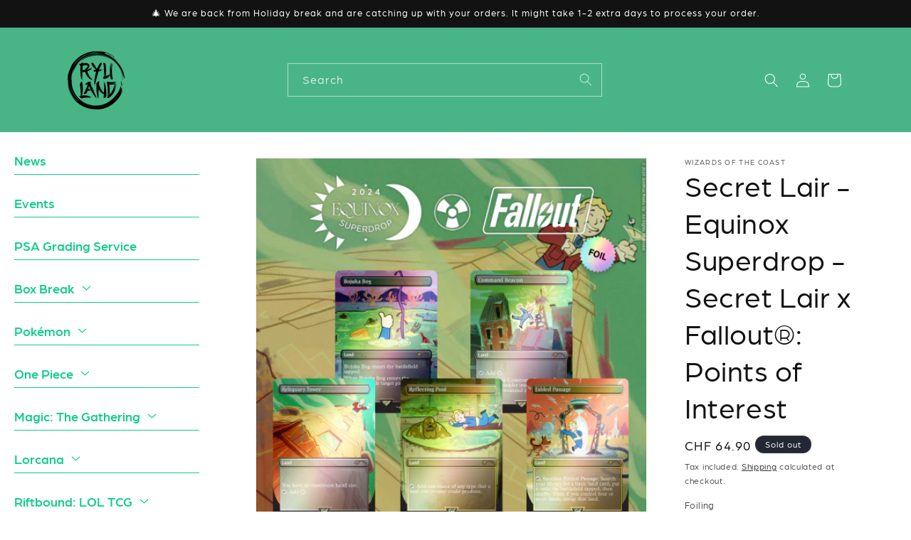

--- FILE ---
content_type: text/html; charset=utf-8
request_url: https://ryu.land/products/secret-lair-equinox-superdrop-secret-lair-x-fallout%C2%AE-points-of-interest
body_size: 43405
content:
<!doctype html>
<html class="no-js" lang="en">
  <head>
<!-- Google tag (gtag.js) -->
<script async src="https://www.googletagmanager.com/gtag/js?id=AW-11473211615"></script>
<script>
  window.dataLayer = window.dataLayer || [];
  function gtag(){dataLayer.push(arguments);}
  gtag('js', new Date());

  gtag('config', 'AW-11473211615');
</script>
    <script>
  var wpShopifyTracking = {}

  

  
    wpShopifyTracking.product =
      {
        collections: 'Equinox Superdrop',
        tags: 'equi'
      }
  
</script>

    <meta charset="utf-8">
    <meta http-equiv="X-UA-Compatible" content="IE=edge">
    <meta name="viewport" content="width=device-width,initial-scale=1">
    <meta name="theme-color" content="">
    <link rel="canonical" href="https://ryu.land/products/secret-lair-equinox-superdrop-secret-lair-x-fallout%c2%ae-points-of-interest"><link rel="icon" type="image/png" href="//ryu.land/cdn/shop/files/ryu_land_logo_4_ccc3706d-80bc-472b-a717-e503c7e1302d.png?crop=center&height=32&v=1704137461&width=32"><!-- Google Tag Manager -->
<script>(function(w,d,s,l,i){w[l]=w[l]||[];w[l].push({'gtm.start':
new Date().getTime(),event:'gtm.js'});var f=d.getElementsByTagName(s)[0],
j=d.createElement(s),dl=l!='dataLayer'?'&l='+l:'';j.async=true;j.src=
'https://www.googletagmanager.com/gtm.js?id='+i+dl;f.parentNode.insertBefore(j,f);
})(window,document,'script','dataLayer','GTM-P3GMSTS2');</script>
<!-- End Google Tag Manager --><link rel="preconnect" href="https://fonts.shopifycdn.com" crossorigin><title>
      Secret Lair - Equinox Superdrop - Secret Lair x Fallout®: Points of In
 &ndash; RyuLand GmbH</title>
    <style>
      #cart-notification .cart-notification__links button[name="checkout"] {
        display: none;
      }
    </style>

    
      <meta name="description" content="It looks like the wastelands aren’t so barren after all. Take a tour of some must-see points of interest inspired by Fallout® with breathtaking, scenic art by AKQA. Exploring these enchanting, exotic, and slightly irradiated locales will surely satisfy your wanderlust.© 2024 ZeniMax Media Inc. All Rights Reserved.">
    

    

<meta property="og:site_name" content="RyuLand GmbH">
<meta property="og:url" content="https://ryu.land/products/secret-lair-equinox-superdrop-secret-lair-x-fallout%c2%ae-points-of-interest">
<meta property="og:title" content="Secret Lair - Equinox Superdrop - Secret Lair x Fallout®: Points of In">
<meta property="og:type" content="product">
<meta property="og:description" content="It looks like the wastelands aren’t so barren after all. Take a tour of some must-see points of interest inspired by Fallout® with breathtaking, scenic art by AKQA. Exploring these enchanting, exotic, and slightly irradiated locales will surely satisfy your wanderlust.© 2024 ZeniMax Media Inc. All Rights Reserved."><meta property="og:image" content="http://ryu.land/cdn/shop/files/26f8570a629357df8a9ed644c23ce9d3_495_KR.png?v=1715038008">
  <meta property="og:image:secure_url" content="https://ryu.land/cdn/shop/files/26f8570a629357df8a9ed644c23ce9d3_495_KR.png?v=1715038008">
  <meta property="og:image:width" content="495">
  <meta property="og:image:height" content="495"><meta property="og:price:amount" content="49.90">
  <meta property="og:price:currency" content="CHF"><meta name="twitter:card" content="summary_large_image">
<meta name="twitter:title" content="Secret Lair - Equinox Superdrop - Secret Lair x Fallout®: Points of In">
<meta name="twitter:description" content="It looks like the wastelands aren’t so barren after all. Take a tour of some must-see points of interest inspired by Fallout® with breathtaking, scenic art by AKQA. Exploring these enchanting, exotic, and slightly irradiated locales will surely satisfy your wanderlust.© 2024 ZeniMax Media Inc. All Rights Reserved.">


    <script src="//ryu.land/cdn/shop/t/3/assets/constants.js?v=58251544750838685771701635759" defer="defer"></script>
    <script src="//ryu.land/cdn/shop/t/3/assets/pubsub.js?v=158357773527763999511701635757" defer="defer"></script>
    <script src="//ryu.land/cdn/shop/t/3/assets/global.js?v=40820548392383841591701635758" defer="defer"></script><script src="//ryu.land/cdn/shop/t/3/assets/animations.js?v=88693664871331136111701635754" defer="defer"></script><script>window.performance && window.performance.mark && window.performance.mark('shopify.content_for_header.start');</script><meta name="google-site-verification" content="J6SiKjkTFuyGqlDXl1EyXatXZinN-qMlXX1o15_IJCU">
<meta id="shopify-digital-wallet" name="shopify-digital-wallet" content="/79299248458/digital_wallets/dialog">
<link rel="alternate" type="application/json+oembed" href="https://ryu.land/products/secret-lair-equinox-superdrop-secret-lair-x-fallout%c2%ae-points-of-interest.oembed">
<script async="async" src="/checkouts/internal/preloads.js?locale=en-CH"></script>
<script id="shopify-features" type="application/json">{"accessToken":"6b4f25a70bc2bb3fd5ea7cfbd1a48cb0","betas":["rich-media-storefront-analytics"],"domain":"ryu.land","predictiveSearch":true,"shopId":79299248458,"locale":"en"}</script>
<script>var Shopify = Shopify || {};
Shopify.shop = "0593bf-2.myshopify.com";
Shopify.locale = "en";
Shopify.currency = {"active":"CHF","rate":"1.0"};
Shopify.country = "CH";
Shopify.theme = {"name":"RyuLandThemes\/main","id":155723399498,"schema_name":"Dawn","schema_version":"12.0.0","theme_store_id":null,"role":"main"};
Shopify.theme.handle = "null";
Shopify.theme.style = {"id":null,"handle":null};
Shopify.cdnHost = "ryu.land/cdn";
Shopify.routes = Shopify.routes || {};
Shopify.routes.root = "/";</script>
<script type="module">!function(o){(o.Shopify=o.Shopify||{}).modules=!0}(window);</script>
<script>!function(o){function n(){var o=[];function n(){o.push(Array.prototype.slice.apply(arguments))}return n.q=o,n}var t=o.Shopify=o.Shopify||{};t.loadFeatures=n(),t.autoloadFeatures=n()}(window);</script>
<script id="shop-js-analytics" type="application/json">{"pageType":"product"}</script>
<script defer="defer" async type="module" src="//ryu.land/cdn/shopifycloud/shop-js/modules/v2/client.init-shop-cart-sync_BdyHc3Nr.en.esm.js"></script>
<script defer="defer" async type="module" src="//ryu.land/cdn/shopifycloud/shop-js/modules/v2/chunk.common_Daul8nwZ.esm.js"></script>
<script type="module">
  await import("//ryu.land/cdn/shopifycloud/shop-js/modules/v2/client.init-shop-cart-sync_BdyHc3Nr.en.esm.js");
await import("//ryu.land/cdn/shopifycloud/shop-js/modules/v2/chunk.common_Daul8nwZ.esm.js");

  window.Shopify.SignInWithShop?.initShopCartSync?.({"fedCMEnabled":true,"windoidEnabled":true});

</script>
<script>(function() {
  var isLoaded = false;
  function asyncLoad() {
    if (isLoaded) return;
    isLoaded = true;
    var urls = ["\/\/cdn.wishpond.net\/connect.js?merchantId=1837275\u0026writeKey=ea0d37acffa8\u0026shop=0593bf-2.myshopify.com","https:\/\/cdn.adtrace.ai\/tiktok-track.js?shop=0593bf-2.myshopify.com"];
    for (var i = 0; i < urls.length; i++) {
      var s = document.createElement('script');
      s.type = 'text/javascript';
      s.async = true;
      s.src = urls[i];
      var x = document.getElementsByTagName('script')[0];
      x.parentNode.insertBefore(s, x);
    }
  };
  if(window.attachEvent) {
    window.attachEvent('onload', asyncLoad);
  } else {
    window.addEventListener('load', asyncLoad, false);
  }
})();</script>
<script id="__st">var __st={"a":79299248458,"offset":3600,"reqid":"f2254735-8220-414d-8406-b2601e9485c2-1769004357","pageurl":"ryu.land\/products\/secret-lair-equinox-superdrop-secret-lair-x-fallout%C2%AE-points-of-interest","u":"e649a4f15ee6","p":"product","rtyp":"product","rid":8806318440778};</script>
<script>window.ShopifyPaypalV4VisibilityTracking = true;</script>
<script id="captcha-bootstrap">!function(){'use strict';const t='contact',e='account',n='new_comment',o=[[t,t],['blogs',n],['comments',n],[t,'customer']],c=[[e,'customer_login'],[e,'guest_login'],[e,'recover_customer_password'],[e,'create_customer']],r=t=>t.map((([t,e])=>`form[action*='/${t}']:not([data-nocaptcha='true']) input[name='form_type'][value='${e}']`)).join(','),a=t=>()=>t?[...document.querySelectorAll(t)].map((t=>t.form)):[];function s(){const t=[...o],e=r(t);return a(e)}const i='password',u='form_key',d=['recaptcha-v3-token','g-recaptcha-response','h-captcha-response',i],f=()=>{try{return window.sessionStorage}catch{return}},m='__shopify_v',_=t=>t.elements[u];function p(t,e,n=!1){try{const o=window.sessionStorage,c=JSON.parse(o.getItem(e)),{data:r}=function(t){const{data:e,action:n}=t;return t[m]||n?{data:e,action:n}:{data:t,action:n}}(c);for(const[e,n]of Object.entries(r))t.elements[e]&&(t.elements[e].value=n);n&&o.removeItem(e)}catch(o){console.error('form repopulation failed',{error:o})}}const l='form_type',E='cptcha';function T(t){t.dataset[E]=!0}const w=window,h=w.document,L='Shopify',v='ce_forms',y='captcha';let A=!1;((t,e)=>{const n=(g='f06e6c50-85a8-45c8-87d0-21a2b65856fe',I='https://cdn.shopify.com/shopifycloud/storefront-forms-hcaptcha/ce_storefront_forms_captcha_hcaptcha.v1.5.2.iife.js',D={infoText:'Protected by hCaptcha',privacyText:'Privacy',termsText:'Terms'},(t,e,n)=>{const o=w[L][v],c=o.bindForm;if(c)return c(t,g,e,D).then(n);var r;o.q.push([[t,g,e,D],n]),r=I,A||(h.body.append(Object.assign(h.createElement('script'),{id:'captcha-provider',async:!0,src:r})),A=!0)});var g,I,D;w[L]=w[L]||{},w[L][v]=w[L][v]||{},w[L][v].q=[],w[L][y]=w[L][y]||{},w[L][y].protect=function(t,e){n(t,void 0,e),T(t)},Object.freeze(w[L][y]),function(t,e,n,w,h,L){const[v,y,A,g]=function(t,e,n){const i=e?o:[],u=t?c:[],d=[...i,...u],f=r(d),m=r(i),_=r(d.filter((([t,e])=>n.includes(e))));return[a(f),a(m),a(_),s()]}(w,h,L),I=t=>{const e=t.target;return e instanceof HTMLFormElement?e:e&&e.form},D=t=>v().includes(t);t.addEventListener('submit',(t=>{const e=I(t);if(!e)return;const n=D(e)&&!e.dataset.hcaptchaBound&&!e.dataset.recaptchaBound,o=_(e),c=g().includes(e)&&(!o||!o.value);(n||c)&&t.preventDefault(),c&&!n&&(function(t){try{if(!f())return;!function(t){const e=f();if(!e)return;const n=_(t);if(!n)return;const o=n.value;o&&e.removeItem(o)}(t);const e=Array.from(Array(32),(()=>Math.random().toString(36)[2])).join('');!function(t,e){_(t)||t.append(Object.assign(document.createElement('input'),{type:'hidden',name:u})),t.elements[u].value=e}(t,e),function(t,e){const n=f();if(!n)return;const o=[...t.querySelectorAll(`input[type='${i}']`)].map((({name:t})=>t)),c=[...d,...o],r={};for(const[a,s]of new FormData(t).entries())c.includes(a)||(r[a]=s);n.setItem(e,JSON.stringify({[m]:1,action:t.action,data:r}))}(t,e)}catch(e){console.error('failed to persist form',e)}}(e),e.submit())}));const S=(t,e)=>{t&&!t.dataset[E]&&(n(t,e.some((e=>e===t))),T(t))};for(const o of['focusin','change'])t.addEventListener(o,(t=>{const e=I(t);D(e)&&S(e,y())}));const B=e.get('form_key'),M=e.get(l),P=B&&M;t.addEventListener('DOMContentLoaded',(()=>{const t=y();if(P)for(const e of t)e.elements[l].value===M&&p(e,B);[...new Set([...A(),...v().filter((t=>'true'===t.dataset.shopifyCaptcha))])].forEach((e=>S(e,t)))}))}(h,new URLSearchParams(w.location.search),n,t,e,['guest_login'])})(!0,!0)}();</script>
<script integrity="sha256-4kQ18oKyAcykRKYeNunJcIwy7WH5gtpwJnB7kiuLZ1E=" data-source-attribution="shopify.loadfeatures" defer="defer" src="//ryu.land/cdn/shopifycloud/storefront/assets/storefront/load_feature-a0a9edcb.js" crossorigin="anonymous"></script>
<script data-source-attribution="shopify.dynamic_checkout.dynamic.init">var Shopify=Shopify||{};Shopify.PaymentButton=Shopify.PaymentButton||{isStorefrontPortableWallets:!0,init:function(){window.Shopify.PaymentButton.init=function(){};var t=document.createElement("script");t.src="https://ryu.land/cdn/shopifycloud/portable-wallets/latest/portable-wallets.en.js",t.type="module",document.head.appendChild(t)}};
</script>
<script data-source-attribution="shopify.dynamic_checkout.buyer_consent">
  function portableWalletsHideBuyerConsent(e){var t=document.getElementById("shopify-buyer-consent"),n=document.getElementById("shopify-subscription-policy-button");t&&n&&(t.classList.add("hidden"),t.setAttribute("aria-hidden","true"),n.removeEventListener("click",e))}function portableWalletsShowBuyerConsent(e){var t=document.getElementById("shopify-buyer-consent"),n=document.getElementById("shopify-subscription-policy-button");t&&n&&(t.classList.remove("hidden"),t.removeAttribute("aria-hidden"),n.addEventListener("click",e))}window.Shopify?.PaymentButton&&(window.Shopify.PaymentButton.hideBuyerConsent=portableWalletsHideBuyerConsent,window.Shopify.PaymentButton.showBuyerConsent=portableWalletsShowBuyerConsent);
</script>
<script>
  function portableWalletsCleanup(e){e&&e.src&&console.error("Failed to load portable wallets script "+e.src);var t=document.querySelectorAll("shopify-accelerated-checkout .shopify-payment-button__skeleton, shopify-accelerated-checkout-cart .wallet-cart-button__skeleton"),e=document.getElementById("shopify-buyer-consent");for(let e=0;e<t.length;e++)t[e].remove();e&&e.remove()}function portableWalletsNotLoadedAsModule(e){e instanceof ErrorEvent&&"string"==typeof e.message&&e.message.includes("import.meta")&&"string"==typeof e.filename&&e.filename.includes("portable-wallets")&&(window.removeEventListener("error",portableWalletsNotLoadedAsModule),window.Shopify.PaymentButton.failedToLoad=e,"loading"===document.readyState?document.addEventListener("DOMContentLoaded",window.Shopify.PaymentButton.init):window.Shopify.PaymentButton.init())}window.addEventListener("error",portableWalletsNotLoadedAsModule);
</script>

<script type="module" src="https://ryu.land/cdn/shopifycloud/portable-wallets/latest/portable-wallets.en.js" onError="portableWalletsCleanup(this)" crossorigin="anonymous"></script>
<script nomodule>
  document.addEventListener("DOMContentLoaded", portableWalletsCleanup);
</script>

<script id='scb4127' type='text/javascript' async='' src='https://ryu.land/cdn/shopifycloud/privacy-banner/storefront-banner.js'></script><link id="shopify-accelerated-checkout-styles" rel="stylesheet" media="screen" href="https://ryu.land/cdn/shopifycloud/portable-wallets/latest/accelerated-checkout-backwards-compat.css" crossorigin="anonymous">
<style id="shopify-accelerated-checkout-cart">
        #shopify-buyer-consent {
  margin-top: 1em;
  display: inline-block;
  width: 100%;
}

#shopify-buyer-consent.hidden {
  display: none;
}

#shopify-subscription-policy-button {
  background: none;
  border: none;
  padding: 0;
  text-decoration: underline;
  font-size: inherit;
  cursor: pointer;
}

#shopify-subscription-policy-button::before {
  box-shadow: none;
}

      </style>
<script id="sections-script" data-sections="header" defer="defer" src="//ryu.land/cdn/shop/t/3/compiled_assets/scripts.js?v=3161"></script>
<script>window.performance && window.performance.mark && window.performance.mark('shopify.content_for_header.end');</script>


        <link rel="stylesheet" href="https://use.typekit.net/izl1ydd.css">

    <style data-shopify>
      @font-face {
  font-family: Assistant;
  font-weight: 400;
  font-style: normal;
  font-display: swap;
  src: url("//ryu.land/cdn/fonts/assistant/assistant_n4.9120912a469cad1cc292572851508ca49d12e768.woff2") format("woff2"),
       url("//ryu.land/cdn/fonts/assistant/assistant_n4.6e9875ce64e0fefcd3f4446b7ec9036b3ddd2985.woff") format("woff");
}

      @font-face {
  font-family: Assistant;
  font-weight: 700;
  font-style: normal;
  font-display: swap;
  src: url("//ryu.land/cdn/fonts/assistant/assistant_n7.bf44452348ec8b8efa3aa3068825305886b1c83c.woff2") format("woff2"),
       url("//ryu.land/cdn/fonts/assistant/assistant_n7.0c887fee83f6b3bda822f1150b912c72da0f7b64.woff") format("woff");
}

      
      
      @font-face {
  font-family: Assistant;
  font-weight: 400;
  font-style: normal;
  font-display: swap;
  src: url("//ryu.land/cdn/fonts/assistant/assistant_n4.9120912a469cad1cc292572851508ca49d12e768.woff2") format("woff2"),
       url("//ryu.land/cdn/fonts/assistant/assistant_n4.6e9875ce64e0fefcd3f4446b7ec9036b3ddd2985.woff") format("woff");
}


      
        :root,
        .color-background-1 {
          --color-background: 255,255,255;
        
          --gradient-background: #ffffff;
        

        

        --color-foreground: 18,18,18;
        --color-background-contrast: 191,191,191;
        --color-shadow: 18,18,18;
        --color-button: 18,18,18;
        --color-button-text: 255,255,255;
        --color-secondary-button: 255,255,255;
        --color-secondary-button-text: 18,18,18;
        --color-link: 18,18,18;
        --color-badge-foreground: 18,18,18;
        --color-badge-background: 255,255,255;
        --color-badge-border: 18,18,18;
        --payment-terms-background-color: rgb(255 255 255);
      }
      
        
        .color-background-2 {
          --color-background: 243,243,243;
        
          --gradient-background: #f3f3f3;
        

        

        --color-foreground: 18,18,18;
        --color-background-contrast: 179,179,179;
        --color-shadow: 18,18,18;
        --color-button: 18,18,18;
        --color-button-text: 243,243,243;
        --color-secondary-button: 243,243,243;
        --color-secondary-button-text: 18,18,18;
        --color-link: 18,18,18;
        --color-badge-foreground: 18,18,18;
        --color-badge-background: 243,243,243;
        --color-badge-border: 18,18,18;
        --payment-terms-background-color: rgb(243 243 243);
      }
      
        
        .color-inverse {
          --color-background: 36,40,51;
        
          --gradient-background: #242833;
        

        

        --color-foreground: 255,255,255;
        --color-background-contrast: 47,52,66;
        --color-shadow: 18,18,18;
        --color-button: 255,255,255;
        --color-button-text: 0,0,0;
        --color-secondary-button: 36,40,51;
        --color-secondary-button-text: 255,255,255;
        --color-link: 255,255,255;
        --color-badge-foreground: 255,255,255;
        --color-badge-background: 36,40,51;
        --color-badge-border: 255,255,255;
        --payment-terms-background-color: rgb(36 40 51);
      }
      
        
        .color-accent-1 {
          --color-background: 18,18,18;
        
          --gradient-background: #121212;
        

        

        --color-foreground: 255,255,255;
        --color-background-contrast: 146,146,146;
        --color-shadow: 18,18,18;
        --color-button: 255,255,255;
        --color-button-text: 18,18,18;
        --color-secondary-button: 18,18,18;
        --color-secondary-button-text: 255,255,255;
        --color-link: 255,255,255;
        --color-badge-foreground: 255,255,255;
        --color-badge-background: 18,18,18;
        --color-badge-border: 255,255,255;
        --payment-terms-background-color: rgb(18 18 18);
      }
      
        
        .color-accent-2 {
          --color-background: 51,79,180;
        
          --gradient-background: #334fb4;
        

        

        --color-foreground: 255,255,255;
        --color-background-contrast: 23,35,81;
        --color-shadow: 18,18,18;
        --color-button: 255,255,255;
        --color-button-text: 51,79,180;
        --color-secondary-button: 51,79,180;
        --color-secondary-button-text: 255,255,255;
        --color-link: 255,255,255;
        --color-badge-foreground: 255,255,255;
        --color-badge-background: 51,79,180;
        --color-badge-border: 255,255,255;
        --payment-terms-background-color: rgb(51 79 180);
      }
      
        
        .color-scheme-a59d0de9-783d-4396-a48c-a3740df13361 {
          --color-background: 255,0,0;
        
          --gradient-background: #ff0000;
        

        

        --color-foreground: 255,255,255;
        --color-background-contrast: 128,0,0;
        --color-shadow: 18,18,18;
        --color-button: 255,255,255;
        --color-button-text: 255,0,0;
        --color-secondary-button: 255,0,0;
        --color-secondary-button-text: 255,255,255;
        --color-link: 255,255,255;
        --color-badge-foreground: 255,255,255;
        --color-badge-background: 255,0,0;
        --color-badge-border: 255,255,255;
        --payment-terms-background-color: rgb(255 0 0);
      }
      
        
        .color-scheme-74c86e1f-2ee1-4fee-be0c-7b12b799b438 {
          --color-background: 15,205,140;
        
          --gradient-background: #0fcd8c;
        

        

        --color-foreground: 255,255,255;
        --color-background-contrast: 6,86,59;
        --color-shadow: 18,18,18;
        --color-button: 15,205,140;
        --color-button-text: 255,255,255;
        --color-secondary-button: 15,205,140;
        --color-secondary-button-text: 18,18,18;
        --color-link: 18,18,18;
        --color-badge-foreground: 255,255,255;
        --color-badge-background: 15,205,140;
        --color-badge-border: 255,255,255;
        --payment-terms-background-color: rgb(15 205 140);
      }
      
        
        .color-scheme-d456edaf-90e4-4218-ab7e-486daa387b1d {
          --color-background: 60,54,54;
        
          --gradient-background: #3c3636;
        

        

        --color-foreground: 255,255,255;
        --color-background-contrast: 73,66,66;
        --color-shadow: 18,18,18;
        --color-button: 60,54,54;
        --color-button-text: 255,255,255;
        --color-secondary-button: 60,54,54;
        --color-secondary-button-text: 18,18,18;
        --color-link: 18,18,18;
        --color-badge-foreground: 255,255,255;
        --color-badge-background: 60,54,54;
        --color-badge-border: 255,255,255;
        --payment-terms-background-color: rgb(60 54 54);
      }
      
        
        .color-scheme-e8b30eb6-ef89-4fa7-bcb4-7f7b4b1841b0 {
          --color-background: 73,181,134;
        
          --gradient-background: #49b586;
        

        

        --color-foreground: 255,255,255;
        --color-background-contrast: 36,90,67;
        --color-shadow: 18,18,18;
        --color-button: 73,181,134;
        --color-button-text: 255,255,255;
        --color-secondary-button: 73,181,134;
        --color-secondary-button-text: 18,18,18;
        --color-link: 18,18,18;
        --color-badge-foreground: 255,255,255;
        --color-badge-background: 73,181,134;
        --color-badge-border: 255,255,255;
        --payment-terms-background-color: rgb(73 181 134);
      }
      

      body, .color-background-1, .color-background-2, .color-inverse, .color-accent-1, .color-accent-2, .color-scheme-a59d0de9-783d-4396-a48c-a3740df13361, .color-scheme-74c86e1f-2ee1-4fee-be0c-7b12b799b438, .color-scheme-d456edaf-90e4-4218-ab7e-486daa387b1d, .color-scheme-e8b30eb6-ef89-4fa7-bcb4-7f7b4b1841b0 {
        color: rgba(var(--color-foreground), 0.75);
        background-color: rgb(var(--color-background));
      }

      :root {
        --font-body-family: Assistant, sans-serif;
        --font-body-style: normal;
        --font-body-weight: 400;
        --font-body-weight-bold: 700;

        --font-heading-family: Assistant, sans-serif;
        --font-heading-style: normal;
        --font-heading-weight: 400;

        --font-body-scale: 1.0;
        --font-heading-scale: 1.0;

        --media-padding: px;
        --media-border-opacity: 0.05;
        --media-border-width: 1px;
        --media-radius: 0px;
        --media-shadow-opacity: 0.0;
        --media-shadow-horizontal-offset: 0px;
        --media-shadow-vertical-offset: 4px;
        --media-shadow-blur-radius: 5px;
        --media-shadow-visible: 0;

        --page-width: 120rem;
        --page-width-margin: 0rem;

        --product-card-image-padding: 0.0rem;
        --product-card-corner-radius: 0.0rem;
        --product-card-text-alignment: left;
        --product-card-border-width: 0.0rem;
        --product-card-border-opacity: 0.1;
        --product-card-shadow-opacity: 0.0;
        --product-card-shadow-visible: 0;
        --product-card-shadow-horizontal-offset: 0.0rem;
        --product-card-shadow-vertical-offset: 0.4rem;
        --product-card-shadow-blur-radius: 0.5rem;

        --collection-card-image-padding: 0.0rem;
        --collection-card-corner-radius: 0.0rem;
        --collection-card-text-alignment: left;
        --collection-card-border-width: 0.0rem;
        --collection-card-border-opacity: 0.1;
        --collection-card-shadow-opacity: 0.0;
        --collection-card-shadow-visible: 0;
        --collection-card-shadow-horizontal-offset: 0.0rem;
        --collection-card-shadow-vertical-offset: 0.4rem;
        --collection-card-shadow-blur-radius: 0.5rem;

        --blog-card-image-padding: 0.0rem;
        --blog-card-corner-radius: 0.0rem;
        --blog-card-text-alignment: left;
        --blog-card-border-width: 0.0rem;
        --blog-card-border-opacity: 0.1;
        --blog-card-shadow-opacity: 0.0;
        --blog-card-shadow-visible: 0;
        --blog-card-shadow-horizontal-offset: 0.0rem;
        --blog-card-shadow-vertical-offset: 0.4rem;
        --blog-card-shadow-blur-radius: 0.5rem;

        --badge-corner-radius: 4.0rem;

        --popup-border-width: 1px;
        --popup-border-opacity: 0.1;
        --popup-corner-radius: 0px;
        --popup-shadow-opacity: 0.05;
        --popup-shadow-horizontal-offset: 0px;
        --popup-shadow-vertical-offset: 4px;
        --popup-shadow-blur-radius: 5px;

        --drawer-border-width: 1px;
        --drawer-border-opacity: 0.1;
        --drawer-shadow-opacity: 0.0;
        --drawer-shadow-horizontal-offset: 0px;
        --drawer-shadow-vertical-offset: 4px;
        --drawer-shadow-blur-radius: 5px;

        --spacing-sections-desktop: 0px;
        --spacing-sections-mobile: 0px;

        --grid-desktop-vertical-spacing: 8px;
        --grid-desktop-horizontal-spacing: 8px;
        --grid-mobile-vertical-spacing: 4px;
        --grid-mobile-horizontal-spacing: 4px;

        --text-boxes-border-opacity: 0.1;
        --text-boxes-border-width: 0px;
        --text-boxes-radius: 0px;
        --text-boxes-shadow-opacity: 0.0;
        --text-boxes-shadow-visible: 0;
        --text-boxes-shadow-horizontal-offset: 0px;
        --text-boxes-shadow-vertical-offset: 4px;
        --text-boxes-shadow-blur-radius: 5px;

        --buttons-radius: 0px;
        --buttons-radius-outset: 0px;
        --buttons-border-width: 1px;
        --buttons-border-opacity: 1.0;
        --buttons-shadow-opacity: 0.0;
        --buttons-shadow-visible: 0;
        --buttons-shadow-horizontal-offset: 0px;
        --buttons-shadow-vertical-offset: 4px;
        --buttons-shadow-blur-radius: 5px;
        --buttons-border-offset: 0px;

        --inputs-radius: 0px;
        --inputs-border-width: 1px;
        --inputs-border-opacity: 0.55;
        --inputs-shadow-opacity: 0.0;
        --inputs-shadow-horizontal-offset: 0px;
        --inputs-margin-offset: 0px;
        --inputs-shadow-vertical-offset: 4px;
        --inputs-shadow-blur-radius: 5px;
        --inputs-radius-outset: 0px;

        --variant-pills-radius: 40px;
        --variant-pills-border-width: 1px;
        --variant-pills-border-opacity: 0.55;
        --variant-pills-shadow-opacity: 0.0;
        --variant-pills-shadow-horizontal-offset: 0px;
        --variant-pills-shadow-vertical-offset: 4px;
        --variant-pills-shadow-blur-radius: 5px;
      }

      *,
      *::before,
      *::after {
        box-sizing: inherit;
      }

      html {
        box-sizing: border-box;
        font-size: calc(var(--font-body-scale) * 62.5%);
        height: 100%;
      }

      body {
        display: grid;
        grid-template-rows: auto auto 1fr auto;
        grid-template-columns: 100%;
        min-height: 100%;
        margin: 0;
        font-size: 1.5rem;
        letter-spacing: 0.06rem;
        line-height: calc(1 + 0.8 / var(--font-body-scale));
        font-family: var(--font-body-family);
        font-style: var(--font-body-style);
        font-weight: var(--font-body-weight);
      }

      @media screen and (min-width: 750px) {
        body {
          font-size: 1.6rem;
        }
      }

      @media screen and (max-width: 990px) {
        .menu {
          display: none;
        }
      }

      @media screen and (min-width: 990px) {
        .main-page {
          display: grid;
          grid-template-columns: 300px 1fr;
        }
      }

      .collapsible {
        background: none;
        color: inherit;
        border: none;
        padding: 0;
        font: inherit;
        cursor: pointer;
        outline: inherit;
        display: flex;
        width: 100%; 
        white-space: nowrap;
        align-items: center;
        height: 4rem;
      }

      .collapsible>svg{
        height: 0.75rem;
        padding: 0 1rem;
      }

      .menu {
        list-style: none;
        margin: 0;
        padding: 0;
      }

      .menu-title {
        padding: 0;
      }

      .menu-point{
        all: unset;
        color: #0FCD8C;
      }

      .parent-menu-link{
        font-weight: 500;
        font-size: 1.8rem;
      }

      .child-menu-link{
        font-weight: 500;
        font-size: 1.6rem;
      }

      .grandchild-menu-link{
        font-weight: lighter;
        font-size: 1.5rem;
      }

      .menu-point:hover{
        color: #239B78;
      }

      .current-menu{
        font-weight: bold;
      }

      .flipped>svg{
        transform: rotate(180deg);
      }

      .parent-button{
          padding: 0 30px 0 15px;
          padding: 0px;
      }

      .child-button{
          padding: 0 30px 0 30px;
      }

      .grandchild-button{
          padding: 0 30px 0 45px;
      }

      .parent-menu{
        margin: 0 20px 0 20px;
        padding-top: 2rem;
      }

      .menu-border-bottom{
        border-bottom: solid 1px;
        color: #0FCD8C;
      }

      .menu-link{
        padding-top: 1rem;
      }

    </style>

    <link href="//ryu.land/cdn/shop/t/3/assets/base.css?v=174177997675210424821703852309" rel="stylesheet" type="text/css" media="all" />
<link rel="preload" as="font" href="//ryu.land/cdn/fonts/assistant/assistant_n4.9120912a469cad1cc292572851508ca49d12e768.woff2" type="font/woff2" crossorigin><link rel="preload" as="font" href="//ryu.land/cdn/fonts/assistant/assistant_n4.9120912a469cad1cc292572851508ca49d12e768.woff2" type="font/woff2" crossorigin><link href="//ryu.land/cdn/shop/t/3/assets/component-localization-form.css?v=143319823105703127341701635760" rel="stylesheet" type="text/css" media="all" />
      <script src="//ryu.land/cdn/shop/t/3/assets/localization-form.js?v=161644695336821385561701635760" defer="defer"></script><link
        rel="stylesheet"
        href="//ryu.land/cdn/shop/t/3/assets/component-predictive-search.css?v=108005060104551724781703852310"
        media="print"
        onload="this.media='all'"
      ><script>
      document.documentElement.className = document.documentElement.className.replace('no-js', 'js');
      if (Shopify.designMode) {
        document.documentElement.classList.add('shopify-design-mode');
      }
    </script>

  <!-- Google tag (gtag.js) -->
<script async src="https://www.googletagmanager.com/gtag/js?id=G-2BNSX81K6Z"></script>
<script>
  window.dataLayer = window.dataLayer || [];
  function gtag(){dataLayer.push(arguments);}
  gtag('js', new Date());

  gtag('config', 'G-2BNSX81K6Z');
</script>
  <!-- BEGIN app block: shopify://apps/minmaxify-order-limits/blocks/app-embed-block/3acfba32-89f3-4377-ae20-cbb9abc48475 --><script type="text/javascript" src="https://limits.minmaxify.com/0593bf-2.myshopify.com?v=139c&r=20260121110210"></script>

<!-- END app block --><!-- BEGIN app block: shopify://apps/pixelpro-easy-pixel-install/blocks/turbo-tiktok/0f61e244-e2c9-43da-9523-9762c9f7e6bf -->









<script>
    window.__adTraceTikTokPaused = ``;
    window.__adTraceTikTokServerSideApiEnabled = ``;
    window.__adTraceShopifyDomain = `https://ryu.land`;
    window.__adTraceIsProductPage = `product.sealed_product`.includes("product");
    window.__adTraceShopCurrency = `CHF`;
    window.__adTraceProductInfo = {
        "id": "8806318440778",
        "name": `Secret Lair - Equinox Superdrop - Secret Lair x Fallout®: Points of Interest`,
        "price": "49.90",
        "url": "/products/secret-lair-equinox-superdrop-secret-lair-x-fallout%C2%AE-points-of-interest",
        "description": "\u003cp\u003e\u003cmeta charset=\"UTF-8\"\u003e\u003cmeta charset=\"UTF-8\"\u003e\u003cspan\u003eIt looks like the wastelands aren’t so barren after all. Take a tour of some must-see points of interest inspired by Fallout® with breathtaking, scenic art by AKQA. Exploring these enchanting, exotic, and slightly irradiated locales will surely satisfy your wanderlust.\u003c\/span\u003e\u003cbr\u003e\u003cbr\u003e\u003cspan\u003e© 2024 ZeniMax Media Inc. All Rights Reserved.\u003c\/span\u003e\u003cbr\u003e\u003c\/p\u003e",
        "image": "//ryu.land/cdn/shop/files/26f8570a629357df8a9ed644c23ce9d3_495_KR.png?v=1715038008"
    };
    
</script>
<!-- END app block --><!-- BEGIN app block: shopify://apps/kaching-bundles/blocks/app-embed-block/6c637362-a106-4a32-94ac-94dcfd68cdb8 -->
<!-- Kaching Bundles App Embed -->

<!-- BEGIN app snippet: app-embed-content --><script>
  // Prevent duplicate initialization if both app embeds are enabled
  if (window.kachingBundlesAppEmbedLoaded) {
    console.warn('[Kaching Bundles] Multiple app embed blocks detected. Please disable one of them. Skipping duplicate initialization.');
  } else {
    window.kachingBundlesAppEmbedLoaded = true;
    window.kachingBundlesEnabled = true;
    window.kachingBundlesInitialized = false;

    // Allow calling kachingBundlesInitialize before the script is loaded
    (() => {
      let shouldInitialize = false;
      let realInitialize = null;

      window.kachingBundlesInitialize = () => {
        if (realInitialize) {
          realInitialize();
        } else {
          shouldInitialize = true;
        }
      };

      Object.defineProperty(window, '__kachingBundlesInitializeInternal', {
        set(fn) {
          realInitialize = fn;
          if (shouldInitialize) {
            shouldInitialize = false;
            fn();
          }
        },
        get() {
          return realInitialize;
        }
      });
    })();
  }
</script>

<script id="kaching-bundles-config" type="application/json">
  

  {
    "shopifyDomain": "0593bf-2.myshopify.com",
    "moneyFormat": "CHF {{amount}}",
    "locale": "en",
    "liquidLocale": "en",
    "country": "CH",
    "currencyRate": 1,
    "marketId": 66119565642,
    "productId": 8806318440778,
    "storefrontAccessToken": "240e193183eb3c92ed8412a4316c2b3c",
    "accessScopes": ["unauthenticated_read_product_listings","unauthenticated_read_selling_plans"],
    "customApiHost": null,
    "keepQuantityInput": true,
    "ignoreDeselect": false,
    "ignoreUnitPrice": false,
    "requireCustomerLogin": false,
    "abTestsRunning": false,
    "webPixel": true,
    "b2bCustomer": false,
    "isLoggedIn": false,
    "preview": false,
    "defaultTranslations": {
      "system.out_of_stock": "There\u0026#39;s not enough items in our stock, please select smaller bundle.",
      "system.invalid_variant": "Sorry, this is not currently available.",
      "system.unavailable_option_value": "Unavailable"
    },
    "customSelectors": {
      "quantity": null,
      "addToCartButton": null,
      "variantPicker": null,
      "price": null,
      "priceCompare": null
    },
    "shopCustomStyles": "",
    "featureFlags": {"native_swatches_disabled":true,"remove_variant_change_delay":false,"legacy_saved_percentage":false,"initialize_with_form_variant":false,"disable_variant_option_sync":false,"deselected_subscription_fix":false,"remove_bxgy_bar_property":true}

  }
</script>



<link rel="modulepreload" href="https://cdn.shopify.com/extensions/019be051-9cde-798c-9070-343c6be9fe1d/kaching-bundles-1559/assets/kaching-bundles.js" crossorigin="anonymous" fetchpriority="high">
<script type="module" src="https://cdn.shopify.com/extensions/019be051-9cde-798c-9070-343c6be9fe1d/kaching-bundles-1559/assets/loader.js" crossorigin="anonymous" fetchpriority="high"></script>
<link rel="stylesheet" href="https://cdn.shopify.com/extensions/019be051-9cde-798c-9070-343c6be9fe1d/kaching-bundles-1559/assets/kaching-bundles.css" media="print" onload="this.media='all'" fetchpriority="high">

<style>
  .kaching-bundles__block {
    display: none;
  }

  .kaching-bundles-sticky-atc {
    display: none;
  }
</style>

<!-- BEGIN app snippet: product -->
  <script class="kaching-bundles-product" data-product-id="8806318440778" data-main="true" type="application/json">
    {
      "id": 8806318440778,
      "handle": "secret-lair-equinox-superdrop-secret-lair-x-fallout®-points-of-interest",
      "url": "\/products\/secret-lair-equinox-superdrop-secret-lair-x-fallout%C2%AE-points-of-interest",
      "availableForSale": false,
      "title": "Secret Lair - Equinox Superdrop - Secret Lair x Fallout®: Points of Interest",
      "image": "\/\/ryu.land\/cdn\/shop\/files\/26f8570a629357df8a9ed644c23ce9d3_495_KR.png?height=200\u0026v=1715038008",
      "collectionIds": [622170276170],
      "options": [
        
          {
            "defaultName": "Foiling",
            "name": "Foiling",
            "position": 1,
            "optionValues": [
              
                {
                  "id": 1264278110538,
                  "defaultName": "Rainbow Foil",
                  "name": "Rainbow Foil",
                  "swatch": {
                    "color": null,
                    "image": null
                  }
                },
              
                {
                  "id": 1264278143306,
                  "defaultName": "Non-Foil",
                  "name": "Non-Foil",
                  "swatch": {
                    "color": null,
                    "image": null
                  }
                }
              
            ]
          }
        
      ],
      "selectedVariantId": 48008811118922,
      "variants": [
        
          {
            "id": 48008811118922,
            "availableForSale": false,
            "price": 6490,
            "compareAtPrice": null,
            "options": ["Rainbow Foil"],
            "imageId": 55644197224778,
            "image": "\/\/ryu.land\/cdn\/shop\/files\/26f8570a629357df8a9ed644c23ce9d3_495_KR.png?height=200\u0026v=1715038008",
            "inventoryManagement": "shopify",
            "inventoryPolicy": "deny",
            "inventoryQuantity": 0,
            "unitPriceQuantityValue": null,
            "unitPriceQuantityUnit": null,
            "unitPriceReferenceValue": null,
            "unitPriceReferenceUnit": null,
            "sellingPlans": [
              
            ]
          },
        
          {
            "id": 48008811151690,
            "availableForSale": false,
            "price": 4990,
            "compareAtPrice": null,
            "options": ["Non-Foil"],
            "imageId": 55644197519690,
            "image": "\/\/ryu.land\/cdn\/shop\/files\/91ebb4301d500fc4805a91d39bed049e_495_KR.png?height=200\u0026v=1715037998",
            "inventoryManagement": "shopify",
            "inventoryPolicy": "deny",
            "inventoryQuantity": 0,
            "unitPriceQuantityValue": null,
            "unitPriceQuantityUnit": null,
            "unitPriceReferenceValue": null,
            "unitPriceReferenceUnit": null,
            "sellingPlans": [
              
            ]
          }
        
      ],
      "requiresSellingPlan": false,
      "sellingPlans": [
        
      ],
      "isNativeBundle": null,
      "metafields": {
        "text": null,
        "text2": null,
        "text3": null,
        "text4": null
      },
      "legacyMetafields": {
        "kaching_bundles": {
          "text": null,
          "text2": null
        }
      }
    }
  </script>

<!-- END app snippet --><!-- BEGIN app snippet: deal_blocks -->
  

  
    
      
    
  
    
      
    
  
    
      
    
  
    
      
    
  
    
      
    
  
    
      
    
  
    
  

  
    
  
    
  
    
  
    
  
    
  
    
  
    
      

      

      
    
  

  
    
  
    
  
    
  
    
  
    
  
    
  
    
  

  
    <script class="kaching-bundles-deal-block-settings" data-product-id="8806318440778" type="application/json"></script>
  

  

<!-- END app snippet -->


<!-- END app snippet -->

<!-- Kaching Bundles App Embed End -->


<!-- END app block --><script src="https://cdn.shopify.com/extensions/05506e16-894f-4f03-a8b8-e0c1b0d28c3d/tiktok-pixel-for-adtrace-160/assets/tiktok-pixel.js" type="text/javascript" defer="defer"></script>
<link href="https://monorail-edge.shopifysvc.com" rel="dns-prefetch">
<script>(function(){if ("sendBeacon" in navigator && "performance" in window) {try {var session_token_from_headers = performance.getEntriesByType('navigation')[0].serverTiming.find(x => x.name == '_s').description;} catch {var session_token_from_headers = undefined;}var session_cookie_matches = document.cookie.match(/_shopify_s=([^;]*)/);var session_token_from_cookie = session_cookie_matches && session_cookie_matches.length === 2 ? session_cookie_matches[1] : "";var session_token = session_token_from_headers || session_token_from_cookie || "";function handle_abandonment_event(e) {var entries = performance.getEntries().filter(function(entry) {return /monorail-edge.shopifysvc.com/.test(entry.name);});if (!window.abandonment_tracked && entries.length === 0) {window.abandonment_tracked = true;var currentMs = Date.now();var navigation_start = performance.timing.navigationStart;var payload = {shop_id: 79299248458,url: window.location.href,navigation_start,duration: currentMs - navigation_start,session_token,page_type: "product"};window.navigator.sendBeacon("https://monorail-edge.shopifysvc.com/v1/produce", JSON.stringify({schema_id: "online_store_buyer_site_abandonment/1.1",payload: payload,metadata: {event_created_at_ms: currentMs,event_sent_at_ms: currentMs}}));}}window.addEventListener('pagehide', handle_abandonment_event);}}());</script>
<script id="web-pixels-manager-setup">(function e(e,d,r,n,o){if(void 0===o&&(o={}),!Boolean(null===(a=null===(i=window.Shopify)||void 0===i?void 0:i.analytics)||void 0===a?void 0:a.replayQueue)){var i,a;window.Shopify=window.Shopify||{};var t=window.Shopify;t.analytics=t.analytics||{};var s=t.analytics;s.replayQueue=[],s.publish=function(e,d,r){return s.replayQueue.push([e,d,r]),!0};try{self.performance.mark("wpm:start")}catch(e){}var l=function(){var e={modern:/Edge?\/(1{2}[4-9]|1[2-9]\d|[2-9]\d{2}|\d{4,})\.\d+(\.\d+|)|Firefox\/(1{2}[4-9]|1[2-9]\d|[2-9]\d{2}|\d{4,})\.\d+(\.\d+|)|Chrom(ium|e)\/(9{2}|\d{3,})\.\d+(\.\d+|)|(Maci|X1{2}).+ Version\/(15\.\d+|(1[6-9]|[2-9]\d|\d{3,})\.\d+)([,.]\d+|)( \(\w+\)|)( Mobile\/\w+|) Safari\/|Chrome.+OPR\/(9{2}|\d{3,})\.\d+\.\d+|(CPU[ +]OS|iPhone[ +]OS|CPU[ +]iPhone|CPU IPhone OS|CPU iPad OS)[ +]+(15[._]\d+|(1[6-9]|[2-9]\d|\d{3,})[._]\d+)([._]\d+|)|Android:?[ /-](13[3-9]|1[4-9]\d|[2-9]\d{2}|\d{4,})(\.\d+|)(\.\d+|)|Android.+Firefox\/(13[5-9]|1[4-9]\d|[2-9]\d{2}|\d{4,})\.\d+(\.\d+|)|Android.+Chrom(ium|e)\/(13[3-9]|1[4-9]\d|[2-9]\d{2}|\d{4,})\.\d+(\.\d+|)|SamsungBrowser\/([2-9]\d|\d{3,})\.\d+/,legacy:/Edge?\/(1[6-9]|[2-9]\d|\d{3,})\.\d+(\.\d+|)|Firefox\/(5[4-9]|[6-9]\d|\d{3,})\.\d+(\.\d+|)|Chrom(ium|e)\/(5[1-9]|[6-9]\d|\d{3,})\.\d+(\.\d+|)([\d.]+$|.*Safari\/(?![\d.]+ Edge\/[\d.]+$))|(Maci|X1{2}).+ Version\/(10\.\d+|(1[1-9]|[2-9]\d|\d{3,})\.\d+)([,.]\d+|)( \(\w+\)|)( Mobile\/\w+|) Safari\/|Chrome.+OPR\/(3[89]|[4-9]\d|\d{3,})\.\d+\.\d+|(CPU[ +]OS|iPhone[ +]OS|CPU[ +]iPhone|CPU IPhone OS|CPU iPad OS)[ +]+(10[._]\d+|(1[1-9]|[2-9]\d|\d{3,})[._]\d+)([._]\d+|)|Android:?[ /-](13[3-9]|1[4-9]\d|[2-9]\d{2}|\d{4,})(\.\d+|)(\.\d+|)|Mobile Safari.+OPR\/([89]\d|\d{3,})\.\d+\.\d+|Android.+Firefox\/(13[5-9]|1[4-9]\d|[2-9]\d{2}|\d{4,})\.\d+(\.\d+|)|Android.+Chrom(ium|e)\/(13[3-9]|1[4-9]\d|[2-9]\d{2}|\d{4,})\.\d+(\.\d+|)|Android.+(UC? ?Browser|UCWEB|U3)[ /]?(15\.([5-9]|\d{2,})|(1[6-9]|[2-9]\d|\d{3,})\.\d+)\.\d+|SamsungBrowser\/(5\.\d+|([6-9]|\d{2,})\.\d+)|Android.+MQ{2}Browser\/(14(\.(9|\d{2,})|)|(1[5-9]|[2-9]\d|\d{3,})(\.\d+|))(\.\d+|)|K[Aa][Ii]OS\/(3\.\d+|([4-9]|\d{2,})\.\d+)(\.\d+|)/},d=e.modern,r=e.legacy,n=navigator.userAgent;return n.match(d)?"modern":n.match(r)?"legacy":"unknown"}(),u="modern"===l?"modern":"legacy",c=(null!=n?n:{modern:"",legacy:""})[u],f=function(e){return[e.baseUrl,"/wpm","/b",e.hashVersion,"modern"===e.buildTarget?"m":"l",".js"].join("")}({baseUrl:d,hashVersion:r,buildTarget:u}),m=function(e){var d=e.version,r=e.bundleTarget,n=e.surface,o=e.pageUrl,i=e.monorailEndpoint;return{emit:function(e){var a=e.status,t=e.errorMsg,s=(new Date).getTime(),l=JSON.stringify({metadata:{event_sent_at_ms:s},events:[{schema_id:"web_pixels_manager_load/3.1",payload:{version:d,bundle_target:r,page_url:o,status:a,surface:n,error_msg:t},metadata:{event_created_at_ms:s}}]});if(!i)return console&&console.warn&&console.warn("[Web Pixels Manager] No Monorail endpoint provided, skipping logging."),!1;try{return self.navigator.sendBeacon.bind(self.navigator)(i,l)}catch(e){}var u=new XMLHttpRequest;try{return u.open("POST",i,!0),u.setRequestHeader("Content-Type","text/plain"),u.send(l),!0}catch(e){return console&&console.warn&&console.warn("[Web Pixels Manager] Got an unhandled error while logging to Monorail."),!1}}}}({version:r,bundleTarget:l,surface:e.surface,pageUrl:self.location.href,monorailEndpoint:e.monorailEndpoint});try{o.browserTarget=l,function(e){var d=e.src,r=e.async,n=void 0===r||r,o=e.onload,i=e.onerror,a=e.sri,t=e.scriptDataAttributes,s=void 0===t?{}:t,l=document.createElement("script"),u=document.querySelector("head"),c=document.querySelector("body");if(l.async=n,l.src=d,a&&(l.integrity=a,l.crossOrigin="anonymous"),s)for(var f in s)if(Object.prototype.hasOwnProperty.call(s,f))try{l.dataset[f]=s[f]}catch(e){}if(o&&l.addEventListener("load",o),i&&l.addEventListener("error",i),u)u.appendChild(l);else{if(!c)throw new Error("Did not find a head or body element to append the script");c.appendChild(l)}}({src:f,async:!0,onload:function(){if(!function(){var e,d;return Boolean(null===(d=null===(e=window.Shopify)||void 0===e?void 0:e.analytics)||void 0===d?void 0:d.initialized)}()){var d=window.webPixelsManager.init(e)||void 0;if(d){var r=window.Shopify.analytics;r.replayQueue.forEach((function(e){var r=e[0],n=e[1],o=e[2];d.publishCustomEvent(r,n,o)})),r.replayQueue=[],r.publish=d.publishCustomEvent,r.visitor=d.visitor,r.initialized=!0}}},onerror:function(){return m.emit({status:"failed",errorMsg:"".concat(f," has failed to load")})},sri:function(e){var d=/^sha384-[A-Za-z0-9+/=]+$/;return"string"==typeof e&&d.test(e)}(c)?c:"",scriptDataAttributes:o}),m.emit({status:"loading"})}catch(e){m.emit({status:"failed",errorMsg:(null==e?void 0:e.message)||"Unknown error"})}}})({shopId: 79299248458,storefrontBaseUrl: "https://ryu.land",extensionsBaseUrl: "https://extensions.shopifycdn.com/cdn/shopifycloud/web-pixels-manager",monorailEndpoint: "https://monorail-edge.shopifysvc.com/unstable/produce_batch",surface: "storefront-renderer",enabledBetaFlags: ["2dca8a86"],webPixelsConfigList: [{"id":"2065957194","configuration":"{\"shopifyDomain\":\"0593bf-2.myshopify.com\"}","eventPayloadVersion":"v1","runtimeContext":"STRICT","scriptVersion":"9eba9e140ed77b68050995c4baf6bc1d","type":"APP","apiClientId":2935586817,"privacyPurposes":[],"dataSharingAdjustments":{"protectedCustomerApprovalScopes":["read_customer_personal_data"]}},{"id":"871104842","configuration":"{\"config\":\"{\\\"pixel_id\\\":\\\"G-0Q5WT7T8VR\\\",\\\"target_country\\\":\\\"CH\\\",\\\"gtag_events\\\":[{\\\"type\\\":\\\"begin_checkout\\\",\\\"action_label\\\":\\\"G-0Q5WT7T8VR\\\"},{\\\"type\\\":\\\"search\\\",\\\"action_label\\\":\\\"G-0Q5WT7T8VR\\\"},{\\\"type\\\":\\\"view_item\\\",\\\"action_label\\\":[\\\"G-0Q5WT7T8VR\\\",\\\"MC-G04P75KH69\\\"]},{\\\"type\\\":\\\"purchase\\\",\\\"action_label\\\":[\\\"G-0Q5WT7T8VR\\\",\\\"MC-G04P75KH69\\\"]},{\\\"type\\\":\\\"page_view\\\",\\\"action_label\\\":[\\\"G-0Q5WT7T8VR\\\",\\\"MC-G04P75KH69\\\"]},{\\\"type\\\":\\\"add_payment_info\\\",\\\"action_label\\\":\\\"G-0Q5WT7T8VR\\\"},{\\\"type\\\":\\\"add_to_cart\\\",\\\"action_label\\\":\\\"G-0Q5WT7T8VR\\\"}],\\\"enable_monitoring_mode\\\":false}\"}","eventPayloadVersion":"v1","runtimeContext":"OPEN","scriptVersion":"b2a88bafab3e21179ed38636efcd8a93","type":"APP","apiClientId":1780363,"privacyPurposes":[],"dataSharingAdjustments":{"protectedCustomerApprovalScopes":["read_customer_address","read_customer_email","read_customer_name","read_customer_personal_data","read_customer_phone"]}},{"id":"146899274","configuration":"{\"myshopifyDomain\":\"0593bf-2.myshopify.com\",\"fallbackTrackingEnabled\":\"0\",\"storeUsesCashOnDelivery\":\"false\"}","eventPayloadVersion":"v1","runtimeContext":"STRICT","scriptVersion":"14f12110be0eba0c1b16c0a6776a09e7","type":"APP","apiClientId":4503629,"privacyPurposes":["ANALYTICS","MARKETING","SALE_OF_DATA"],"dataSharingAdjustments":{"protectedCustomerApprovalScopes":["read_customer_personal_data"]}},{"id":"shopify-app-pixel","configuration":"{}","eventPayloadVersion":"v1","runtimeContext":"STRICT","scriptVersion":"0450","apiClientId":"shopify-pixel","type":"APP","privacyPurposes":["ANALYTICS","MARKETING"]},{"id":"shopify-custom-pixel","eventPayloadVersion":"v1","runtimeContext":"LAX","scriptVersion":"0450","apiClientId":"shopify-pixel","type":"CUSTOM","privacyPurposes":["ANALYTICS","MARKETING"]}],isMerchantRequest: false,initData: {"shop":{"name":"RyuLand GmbH","paymentSettings":{"currencyCode":"CHF"},"myshopifyDomain":"0593bf-2.myshopify.com","countryCode":"CH","storefrontUrl":"https:\/\/ryu.land"},"customer":null,"cart":null,"checkout":null,"productVariants":[{"price":{"amount":64.9,"currencyCode":"CHF"},"product":{"title":"Secret Lair - Equinox Superdrop - Secret Lair x Fallout®: Points of Interest","vendor":"Wizards of the Coast","id":"8806318440778","untranslatedTitle":"Secret Lair - Equinox Superdrop - Secret Lair x Fallout®: Points of Interest","url":"\/products\/secret-lair-equinox-superdrop-secret-lair-x-fallout%C2%AE-points-of-interest","type":"Secret Lair"},"id":"48008811118922","image":{"src":"\/\/ryu.land\/cdn\/shop\/files\/26f8570a629357df8a9ed644c23ce9d3_495_KR.png?v=1715038008"},"sku":"pointf","title":"Rainbow Foil","untranslatedTitle":"Rainbow Foil"},{"price":{"amount":49.9,"currencyCode":"CHF"},"product":{"title":"Secret Lair - Equinox Superdrop - Secret Lair x Fallout®: Points of Interest","vendor":"Wizards of the Coast","id":"8806318440778","untranslatedTitle":"Secret Lair - Equinox Superdrop - Secret Lair x Fallout®: Points of Interest","url":"\/products\/secret-lair-equinox-superdrop-secret-lair-x-fallout%C2%AE-points-of-interest","type":"Secret Lair"},"id":"48008811151690","image":{"src":"\/\/ryu.land\/cdn\/shop\/files\/91ebb4301d500fc4805a91d39bed049e_495_KR.png?v=1715037998"},"sku":"point","title":"Non-Foil","untranslatedTitle":"Non-Foil"}],"purchasingCompany":null},},"https://ryu.land/cdn","fcfee988w5aeb613cpc8e4bc33m6693e112",{"modern":"","legacy":""},{"shopId":"79299248458","storefrontBaseUrl":"https:\/\/ryu.land","extensionBaseUrl":"https:\/\/extensions.shopifycdn.com\/cdn\/shopifycloud\/web-pixels-manager","surface":"storefront-renderer","enabledBetaFlags":"[\"2dca8a86\"]","isMerchantRequest":"false","hashVersion":"fcfee988w5aeb613cpc8e4bc33m6693e112","publish":"custom","events":"[[\"page_viewed\",{}],[\"product_viewed\",{\"productVariant\":{\"price\":{\"amount\":64.9,\"currencyCode\":\"CHF\"},\"product\":{\"title\":\"Secret Lair - Equinox Superdrop - Secret Lair x Fallout®: Points of Interest\",\"vendor\":\"Wizards of the Coast\",\"id\":\"8806318440778\",\"untranslatedTitle\":\"Secret Lair - Equinox Superdrop - Secret Lair x Fallout®: Points of Interest\",\"url\":\"\/products\/secret-lair-equinox-superdrop-secret-lair-x-fallout%C2%AE-points-of-interest\",\"type\":\"Secret Lair\"},\"id\":\"48008811118922\",\"image\":{\"src\":\"\/\/ryu.land\/cdn\/shop\/files\/26f8570a629357df8a9ed644c23ce9d3_495_KR.png?v=1715038008\"},\"sku\":\"pointf\",\"title\":\"Rainbow Foil\",\"untranslatedTitle\":\"Rainbow Foil\"}}]]"});</script><script>
  window.ShopifyAnalytics = window.ShopifyAnalytics || {};
  window.ShopifyAnalytics.meta = window.ShopifyAnalytics.meta || {};
  window.ShopifyAnalytics.meta.currency = 'CHF';
  var meta = {"product":{"id":8806318440778,"gid":"gid:\/\/shopify\/Product\/8806318440778","vendor":"Wizards of the Coast","type":"Secret Lair","handle":"secret-lair-equinox-superdrop-secret-lair-x-fallout®-points-of-interest","variants":[{"id":48008811118922,"price":6490,"name":"Secret Lair - Equinox Superdrop - Secret Lair x Fallout®: Points of Interest - Rainbow Foil","public_title":"Rainbow Foil","sku":"pointf"},{"id":48008811151690,"price":4990,"name":"Secret Lair - Equinox Superdrop - Secret Lair x Fallout®: Points of Interest - Non-Foil","public_title":"Non-Foil","sku":"point"}],"remote":false},"page":{"pageType":"product","resourceType":"product","resourceId":8806318440778,"requestId":"f2254735-8220-414d-8406-b2601e9485c2-1769004357"}};
  for (var attr in meta) {
    window.ShopifyAnalytics.meta[attr] = meta[attr];
  }
</script>
<script class="analytics">
  (function () {
    var customDocumentWrite = function(content) {
      var jquery = null;

      if (window.jQuery) {
        jquery = window.jQuery;
      } else if (window.Checkout && window.Checkout.$) {
        jquery = window.Checkout.$;
      }

      if (jquery) {
        jquery('body').append(content);
      }
    };

    var hasLoggedConversion = function(token) {
      if (token) {
        return document.cookie.indexOf('loggedConversion=' + token) !== -1;
      }
      return false;
    }

    var setCookieIfConversion = function(token) {
      if (token) {
        var twoMonthsFromNow = new Date(Date.now());
        twoMonthsFromNow.setMonth(twoMonthsFromNow.getMonth() + 2);

        document.cookie = 'loggedConversion=' + token + '; expires=' + twoMonthsFromNow;
      }
    }

    var trekkie = window.ShopifyAnalytics.lib = window.trekkie = window.trekkie || [];
    if (trekkie.integrations) {
      return;
    }
    trekkie.methods = [
      'identify',
      'page',
      'ready',
      'track',
      'trackForm',
      'trackLink'
    ];
    trekkie.factory = function(method) {
      return function() {
        var args = Array.prototype.slice.call(arguments);
        args.unshift(method);
        trekkie.push(args);
        return trekkie;
      };
    };
    for (var i = 0; i < trekkie.methods.length; i++) {
      var key = trekkie.methods[i];
      trekkie[key] = trekkie.factory(key);
    }
    trekkie.load = function(config) {
      trekkie.config = config || {};
      trekkie.config.initialDocumentCookie = document.cookie;
      var first = document.getElementsByTagName('script')[0];
      var script = document.createElement('script');
      script.type = 'text/javascript';
      script.onerror = function(e) {
        var scriptFallback = document.createElement('script');
        scriptFallback.type = 'text/javascript';
        scriptFallback.onerror = function(error) {
                var Monorail = {
      produce: function produce(monorailDomain, schemaId, payload) {
        var currentMs = new Date().getTime();
        var event = {
          schema_id: schemaId,
          payload: payload,
          metadata: {
            event_created_at_ms: currentMs,
            event_sent_at_ms: currentMs
          }
        };
        return Monorail.sendRequest("https://" + monorailDomain + "/v1/produce", JSON.stringify(event));
      },
      sendRequest: function sendRequest(endpointUrl, payload) {
        // Try the sendBeacon API
        if (window && window.navigator && typeof window.navigator.sendBeacon === 'function' && typeof window.Blob === 'function' && !Monorail.isIos12()) {
          var blobData = new window.Blob([payload], {
            type: 'text/plain'
          });

          if (window.navigator.sendBeacon(endpointUrl, blobData)) {
            return true;
          } // sendBeacon was not successful

        } // XHR beacon

        var xhr = new XMLHttpRequest();

        try {
          xhr.open('POST', endpointUrl);
          xhr.setRequestHeader('Content-Type', 'text/plain');
          xhr.send(payload);
        } catch (e) {
          console.log(e);
        }

        return false;
      },
      isIos12: function isIos12() {
        return window.navigator.userAgent.lastIndexOf('iPhone; CPU iPhone OS 12_') !== -1 || window.navigator.userAgent.lastIndexOf('iPad; CPU OS 12_') !== -1;
      }
    };
    Monorail.produce('monorail-edge.shopifysvc.com',
      'trekkie_storefront_load_errors/1.1',
      {shop_id: 79299248458,
      theme_id: 155723399498,
      app_name: "storefront",
      context_url: window.location.href,
      source_url: "//ryu.land/cdn/s/trekkie.storefront.cd680fe47e6c39ca5d5df5f0a32d569bc48c0f27.min.js"});

        };
        scriptFallback.async = true;
        scriptFallback.src = '//ryu.land/cdn/s/trekkie.storefront.cd680fe47e6c39ca5d5df5f0a32d569bc48c0f27.min.js';
        first.parentNode.insertBefore(scriptFallback, first);
      };
      script.async = true;
      script.src = '//ryu.land/cdn/s/trekkie.storefront.cd680fe47e6c39ca5d5df5f0a32d569bc48c0f27.min.js';
      first.parentNode.insertBefore(script, first);
    };
    trekkie.load(
      {"Trekkie":{"appName":"storefront","development":false,"defaultAttributes":{"shopId":79299248458,"isMerchantRequest":null,"themeId":155723399498,"themeCityHash":"14817237409325643485","contentLanguage":"en","currency":"CHF","eventMetadataId":"1807c6df-be60-4cc6-aefd-4452a39657eb"},"isServerSideCookieWritingEnabled":true,"monorailRegion":"shop_domain","enabledBetaFlags":["65f19447"]},"Session Attribution":{},"S2S":{"facebookCapiEnabled":false,"source":"trekkie-storefront-renderer","apiClientId":580111}}
    );

    var loaded = false;
    trekkie.ready(function() {
      if (loaded) return;
      loaded = true;

      window.ShopifyAnalytics.lib = window.trekkie;

      var originalDocumentWrite = document.write;
      document.write = customDocumentWrite;
      try { window.ShopifyAnalytics.merchantGoogleAnalytics.call(this); } catch(error) {};
      document.write = originalDocumentWrite;

      window.ShopifyAnalytics.lib.page(null,{"pageType":"product","resourceType":"product","resourceId":8806318440778,"requestId":"f2254735-8220-414d-8406-b2601e9485c2-1769004357","shopifyEmitted":true});

      var match = window.location.pathname.match(/checkouts\/(.+)\/(thank_you|post_purchase)/)
      var token = match? match[1]: undefined;
      if (!hasLoggedConversion(token)) {
        setCookieIfConversion(token);
        window.ShopifyAnalytics.lib.track("Viewed Product",{"currency":"CHF","variantId":48008811118922,"productId":8806318440778,"productGid":"gid:\/\/shopify\/Product\/8806318440778","name":"Secret Lair - Equinox Superdrop - Secret Lair x Fallout®: Points of Interest - Rainbow Foil","price":"64.90","sku":"pointf","brand":"Wizards of the Coast","variant":"Rainbow Foil","category":"Secret Lair","nonInteraction":true,"remote":false},undefined,undefined,{"shopifyEmitted":true});
      window.ShopifyAnalytics.lib.track("monorail:\/\/trekkie_storefront_viewed_product\/1.1",{"currency":"CHF","variantId":48008811118922,"productId":8806318440778,"productGid":"gid:\/\/shopify\/Product\/8806318440778","name":"Secret Lair - Equinox Superdrop - Secret Lair x Fallout®: Points of Interest - Rainbow Foil","price":"64.90","sku":"pointf","brand":"Wizards of the Coast","variant":"Rainbow Foil","category":"Secret Lair","nonInteraction":true,"remote":false,"referer":"https:\/\/ryu.land\/products\/secret-lair-equinox-superdrop-secret-lair-x-fallout%C2%AE-points-of-interest"});
      }
    });


        var eventsListenerScript = document.createElement('script');
        eventsListenerScript.async = true;
        eventsListenerScript.src = "//ryu.land/cdn/shopifycloud/storefront/assets/shop_events_listener-3da45d37.js";
        document.getElementsByTagName('head')[0].appendChild(eventsListenerScript);

})();</script>
<script
  defer
  src="https://ryu.land/cdn/shopifycloud/perf-kit/shopify-perf-kit-3.0.4.min.js"
  data-application="storefront-renderer"
  data-shop-id="79299248458"
  data-render-region="gcp-us-east1"
  data-page-type="product"
  data-theme-instance-id="155723399498"
  data-theme-name="Dawn"
  data-theme-version="12.0.0"
  data-monorail-region="shop_domain"
  data-resource-timing-sampling-rate="10"
  data-shs="true"
  data-shs-beacon="true"
  data-shs-export-with-fetch="true"
  data-shs-logs-sample-rate="1"
  data-shs-beacon-endpoint="https://ryu.land/api/collect"
></script>
</head>

  <body class="gradient animate--hover-default">
    <!-- Google Tag Manager (noscript) -->
<noscript><iframe src="https://www.googletagmanager.com/ns.html?id=GTM-P3GMSTS2"
height="0" width="0" style="display:none;visibility:hidden"></iframe></noscript>
<!-- End Google Tag Manager (noscript) -->
    <a class="skip-to-content-link button visually-hidden" href="#MainContent">
      Skip to content
    </a><!-- BEGIN sections: header-group -->
<div id="shopify-section-sections--20239722578250__ec028962-4ed6-4980-a114-140222f0ab8c" class="shopify-section shopify-section-group-header-group announcement-bar-section"><link href="//ryu.land/cdn/shop/t/3/assets/component-slideshow.css?v=107725913939919748051701635754" rel="stylesheet" type="text/css" media="all" />
<link href="//ryu.land/cdn/shop/t/3/assets/component-slider.css?v=142503135496229589681701635762" rel="stylesheet" type="text/css" media="all" />


<div
  class="utility-bar color-accent-1 gradient utility-bar--bottom-border"
  
>
  <div class="page-width utility-bar__grid"><div
        class="announcement-bar"
        role="region"
        aria-label="Announcement"
        
      ><p class="announcement-bar__message h5">
            <span>🎄 We are back from Holiday break and are catching up with your orders. It might take 1-2 extra days to process your order.</span></p></div><div class="localization-wrapper">
</div>
  </div>
</div>


</div><div id="shopify-section-sections--20239722578250__header" class="shopify-section shopify-section-group-header-group section-header"><link rel="stylesheet" href="//ryu.land/cdn/shop/t/3/assets/component-list-menu.css?v=151968516119678728991701635760" media="print" onload="this.media='all'">
<link rel="stylesheet" href="//ryu.land/cdn/shop/t/3/assets/component-search.css?v=165164710990765432851701635756" media="print" onload="this.media='all'">
<link rel="stylesheet" href="//ryu.land/cdn/shop/t/3/assets/component-menu-drawer.css?v=32375131409380466171703858795" media="print" onload="this.media='all'">
<link rel="stylesheet" href="//ryu.land/cdn/shop/t/3/assets/component-cart-notification.css?v=54116361853792938221701635759" media="print" onload="this.media='all'">
<link rel="stylesheet" href="//ryu.land/cdn/shop/t/3/assets/component-cart-items.css?v=145340746371385151771701635759" media="print" onload="this.media='all'"><link rel="stylesheet" href="//ryu.land/cdn/shop/t/3/assets/component-price.css?v=70172745017360139101701635757" media="print" onload="this.media='all'"><noscript><link href="//ryu.land/cdn/shop/t/3/assets/component-list-menu.css?v=151968516119678728991701635760" rel="stylesheet" type="text/css" media="all" /></noscript>
<noscript><link href="//ryu.land/cdn/shop/t/3/assets/component-search.css?v=165164710990765432851701635756" rel="stylesheet" type="text/css" media="all" /></noscript>
<noscript><link href="//ryu.land/cdn/shop/t/3/assets/component-menu-drawer.css?v=32375131409380466171703858795" rel="stylesheet" type="text/css" media="all" /></noscript>
<noscript><link href="//ryu.land/cdn/shop/t/3/assets/component-cart-notification.css?v=54116361853792938221701635759" rel="stylesheet" type="text/css" media="all" /></noscript>
<noscript><link href="//ryu.land/cdn/shop/t/3/assets/component-cart-items.css?v=145340746371385151771701635759" rel="stylesheet" type="text/css" media="all" /></noscript>

<style>
  header-drawer {
    justify-self: start;
    margin-left: -1.2rem;
  }@media screen and (min-width: 990px) {
      header-drawer {
        display: none;
      }
  }

  @media screen and (max-width:990px) {
    .first-search-modal{
      display: none;
    }
  }.menu-drawer-container {
    display: flex;
  }

  .list-menu {
    list-style: none;
    padding: 0;
    margin: 0;
  }

  .list-menu--inline {
    display: inline-flex;
    flex-wrap: wrap;
  }

  summary.list-menu__item {
    padding-right: 2.7rem;
  }

  .list-menu__item {
    display: flex;
    align-items: center;
    line-height: calc(1 + 0.3 / var(--font-body-scale));
  }

  .list-menu__item--link {
    text-decoration: none;
    padding-bottom: 1rem;
    padding-top: 1rem;
    line-height: calc(1 + 0.8 / var(--font-body-scale));
  }

  @media screen and (min-width: 750px) {
    .list-menu__item--link {
      padding-bottom: 0.5rem;
      padding-top: 0.5rem;
    }
  }

  .predictive-search{
    background-color: #FFF;
    color: black;
  }
</style><style data-shopify>.header {
    padding: 10px 3rem 10px 3rem;
  }

  .section-header {
    position: sticky; /* This is for fixing a Safari z-index issue. PR #2147 */
    margin-bottom: 0px;
  }

  @media screen and (min-width: 750px) {
    .section-header {
      margin-bottom: 0px;
    }
  }

  @media screen and (min-width: 990px) {
    .header {
      padding-top: 20px;
      padding-bottom: 20px;
    }
  }</style><script src="//ryu.land/cdn/shop/t/3/assets/details-disclosure.js?v=13653116266235556501701635757" defer="defer"></script>
<script src="//ryu.land/cdn/shop/t/3/assets/details-modal.js?v=25581673532751508451701635754" defer="defer"></script>
<script src="//ryu.land/cdn/shop/t/3/assets/cart-notification.js?v=133508293167896966491701635759" defer="defer"></script>
<script src="//ryu.land/cdn/shop/t/3/assets/search-form.js?v=133129549252120666541701635759" defer="defer"></script><svg xmlns="http://www.w3.org/2000/svg" class="hidden">
  <symbol id="icon-search" viewbox="0 0 18 19" fill="none">
    <path fill-rule="evenodd" clip-rule="evenodd" d="M11.03 11.68A5.784 5.784 0 112.85 3.5a5.784 5.784 0 018.18 8.18zm.26 1.12a6.78 6.78 0 11.72-.7l5.4 5.4a.5.5 0 11-.71.7l-5.41-5.4z" fill="currentColor"/>
  </symbol>

  <symbol id="icon-reset" class="icon icon-close"  fill="none" viewBox="0 0 18 18" stroke="currentColor">
    <circle r="8.5" cy="9" cx="9" stroke-opacity="0.2"/>
    <path d="M6.82972 6.82915L1.17193 1.17097" stroke-linecap="round" stroke-linejoin="round" transform="translate(5 5)"/>
    <path d="M1.22896 6.88502L6.77288 1.11523" stroke-linecap="round" stroke-linejoin="round" transform="translate(5 5)"/>
  </symbol>

  <symbol id="icon-close" class="icon icon-close" fill="none" viewBox="0 0 18 17">
    <path d="M.865 15.978a.5.5 0 00.707.707l7.433-7.431 7.579 7.282a.501.501 0 00.846-.37.5.5 0 00-.153-.351L9.712 8.546l7.417-7.416a.5.5 0 10-.707-.708L8.991 7.853 1.413.573a.5.5 0 10-.693.72l7.563 7.268-7.418 7.417z" fill="currentColor">
  </symbol>
</svg><div class="header-wrapper color-scheme-e8b30eb6-ef89-4fa7-bcb4-7f7b4b1841b0 gradient"><header class="header header--middle-left header--mobile-center page-width header--has-menu header--has-account">

<header-drawer data-breakpoint="tablet">
  <details id="Details-menu-drawer-container" class="menu-drawer-container">
    <summary
      class="header__icon header__icon--menu header__icon--summary link focus-inset"
      aria-label="Menu"
    >
      <span>
        <svg
  xmlns="http://www.w3.org/2000/svg"
  aria-hidden="true"
  focusable="false"
  class="icon icon-hamburger"
  fill="none"
  viewBox="0 0 18 16"
>
  <path d="M1 .5a.5.5 0 100 1h15.71a.5.5 0 000-1H1zM.5 8a.5.5 0 01.5-.5h15.71a.5.5 0 010 1H1A.5.5 0 01.5 8zm0 7a.5.5 0 01.5-.5h15.71a.5.5 0 010 1H1a.5.5 0 01-.5-.5z" fill="currentColor">
</svg>

        <svg
  xmlns="http://www.w3.org/2000/svg"
  aria-hidden="true"
  focusable="false"
  class="icon icon-close"
  fill="none"
  viewBox="0 0 18 17"
>
  <path d="M.865 15.978a.5.5 0 00.707.707l7.433-7.431 7.579 7.282a.501.501 0 00.846-.37.5.5 0 00-.153-.351L9.712 8.546l7.417-7.416a.5.5 0 10-.707-.708L8.991 7.853 1.413.573a.5.5 0 10-.693.72l7.563 7.268-7.418 7.417z" fill="currentColor">
</svg>

      </span>
    </summary>
    <div id="menu-drawer" class="gradient menu-drawer motion-reduce color-scheme-e8b30eb6-ef89-4fa7-bcb4-7f7b4b1841b0">
      <div class="menu-drawer__inner-container">
        <div class="menu-drawer__navigation-container">
          <nav class="menu-drawer__navigation">
            <ul class="menu-drawer__menu has-submenu list-menu" role="list"><li><a
                      id="HeaderDrawer-news"
                      href="/blogs/news"
                      class="menu-drawer__menu-item list-menu__item link link--text focus-inset"
                      
                    >
                      News
                    </a></li><li><a
                      id="HeaderDrawer-events"
                      href="/collections/events"
                      class="menu-drawer__menu-item list-menu__item link link--text focus-inset"
                      
                    >
                      Events
                    </a></li><li><a
                      id="HeaderDrawer-psa-grading-service"
                      href="/pages/psa-grading-middleman-service"
                      class="menu-drawer__menu-item list-menu__item link link--text focus-inset"
                      
                    >
                      PSA Grading Service
                    </a></li><li><details id="Details-menu-drawer-menu-item-4">
                      <summary
                        id="HeaderDrawer-box-break"
                        class="menu-drawer__menu-item list-menu__item link link--text focus-inset"
                      >
                        Box Break
                        <svg
  viewBox="0 0 14 10"
  fill="none"
  aria-hidden="true"
  focusable="false"
  class="icon icon-arrow"
  xmlns="http://www.w3.org/2000/svg"
>
  <path fill-rule="evenodd" clip-rule="evenodd" d="M8.537.808a.5.5 0 01.817-.162l4 4a.5.5 0 010 .708l-4 4a.5.5 0 11-.708-.708L11.793 5.5H1a.5.5 0 010-1h10.793L8.646 1.354a.5.5 0 01-.109-.546z" fill="currentColor">
</svg>

                        <svg aria-hidden="true" focusable="false" class="icon icon-caret" viewBox="0 0 10 6">
  <path fill-rule="evenodd" clip-rule="evenodd" d="M9.354.646a.5.5 0 00-.708 0L5 4.293 1.354.646a.5.5 0 00-.708.708l4 4a.5.5 0 00.708 0l4-4a.5.5 0 000-.708z" fill="currentColor">
</svg>

                      </summary>
                      <div
                        id="link-box-break"
                        class="menu-drawer__submenu has-submenu gradient motion-reduce"
                        tabindex="-1"
                      >
                        <div class="menu-drawer__inner-submenu">
                          <button class="menu-drawer__close-button link link--text focus-inset" aria-expanded="true">
                            <svg
  viewBox="0 0 14 10"
  fill="none"
  aria-hidden="true"
  focusable="false"
  class="icon icon-arrow"
  xmlns="http://www.w3.org/2000/svg"
>
  <path fill-rule="evenodd" clip-rule="evenodd" d="M8.537.808a.5.5 0 01.817-.162l4 4a.5.5 0 010 .708l-4 4a.5.5 0 11-.708-.708L11.793 5.5H1a.5.5 0 010-1h10.793L8.646 1.354a.5.5 0 01-.109-.546z" fill="currentColor">
</svg>

                            Box Break
                          </button>
                          <ul class="menu-drawer__menu list-menu" role="list" tabindex="-1"><li><a
                                    id="HeaderDrawer-box-break-next-stream"
                                    href="/collections/next-stream"
                                    class="menu-drawer__menu-item link link--text list-menu__item focus-inset"
                                    
                                  >
                                    Next Stream
                                  </a></li><li><a
                                    id="HeaderDrawer-box-break-booster-kiosk"
                                    href="/collections/box-break"
                                    class="menu-drawer__menu-item link link--text list-menu__item focus-inset"
                                    
                                  >
                                    Booster Kiosk
                                  </a></li></ul>
                        </div>
                      </div>
                    </details></li><li><details id="Details-menu-drawer-menu-item-5">
                      <summary
                        id="HeaderDrawer-pokemon"
                        class="menu-drawer__menu-item list-menu__item link link--text focus-inset"
                      >
                        Pokémon
                        <svg
  viewBox="0 0 14 10"
  fill="none"
  aria-hidden="true"
  focusable="false"
  class="icon icon-arrow"
  xmlns="http://www.w3.org/2000/svg"
>
  <path fill-rule="evenodd" clip-rule="evenodd" d="M8.537.808a.5.5 0 01.817-.162l4 4a.5.5 0 010 .708l-4 4a.5.5 0 11-.708-.708L11.793 5.5H1a.5.5 0 010-1h10.793L8.646 1.354a.5.5 0 01-.109-.546z" fill="currentColor">
</svg>

                        <svg aria-hidden="true" focusable="false" class="icon icon-caret" viewBox="0 0 10 6">
  <path fill-rule="evenodd" clip-rule="evenodd" d="M9.354.646a.5.5 0 00-.708 0L5 4.293 1.354.646a.5.5 0 00-.708.708l4 4a.5.5 0 00.708 0l4-4a.5.5 0 000-.708z" fill="currentColor">
</svg>

                      </summary>
                      <div
                        id="link-pokemon"
                        class="menu-drawer__submenu has-submenu gradient motion-reduce"
                        tabindex="-1"
                      >
                        <div class="menu-drawer__inner-submenu">
                          <button class="menu-drawer__close-button link link--text focus-inset" aria-expanded="true">
                            <svg
  viewBox="0 0 14 10"
  fill="none"
  aria-hidden="true"
  focusable="false"
  class="icon icon-arrow"
  xmlns="http://www.w3.org/2000/svg"
>
  <path fill-rule="evenodd" clip-rule="evenodd" d="M8.537.808a.5.5 0 01.817-.162l4 4a.5.5 0 010 .708l-4 4a.5.5 0 11-.708-.708L11.793 5.5H1a.5.5 0 010-1h10.793L8.646 1.354a.5.5 0 01-.109-.546z" fill="currentColor">
</svg>

                            Pokémon
                          </button>
                          <ul class="menu-drawer__menu list-menu" role="list" tabindex="-1"><li><a
                                    id="HeaderDrawer-pokemon-all-products"
                                    href="/collections/pokemon"
                                    class="menu-drawer__menu-item link link--text list-menu__item focus-inset"
                                    
                                  >
                                    All Products
                                  </a></li><li><details id="Details-menu-drawer-pokemon-pre-orders">
                                    <summary
                                      id="HeaderDrawer-pokemon-pre-orders"
                                      class="menu-drawer__menu-item link link--text list-menu__item focus-inset"
                                    >
                                      Pre-orders
                                      <svg
  viewBox="0 0 14 10"
  fill="none"
  aria-hidden="true"
  focusable="false"
  class="icon icon-arrow"
  xmlns="http://www.w3.org/2000/svg"
>
  <path fill-rule="evenodd" clip-rule="evenodd" d="M8.537.808a.5.5 0 01.817-.162l4 4a.5.5 0 010 .708l-4 4a.5.5 0 11-.708-.708L11.793 5.5H1a.5.5 0 010-1h10.793L8.646 1.354a.5.5 0 01-.109-.546z" fill="currentColor">
</svg>

                                      <svg aria-hidden="true" focusable="false" class="icon icon-caret" viewBox="0 0 10 6">
  <path fill-rule="evenodd" clip-rule="evenodd" d="M9.354.646a.5.5 0 00-.708 0L5 4.293 1.354.646a.5.5 0 00-.708.708l4 4a.5.5 0 00.708 0l4-4a.5.5 0 000-.708z" fill="currentColor">
</svg>

                                    </summary>
                                    <div
                                      id="childlink-pre-orders"
                                      class="menu-drawer__submenu has-submenu gradient motion-reduce"
                                    >
                                      <button
                                        class="menu-drawer__close-button link link--text focus-inset"
                                        aria-expanded="true"
                                      >
                                        <svg
  viewBox="0 0 14 10"
  fill="none"
  aria-hidden="true"
  focusable="false"
  class="icon icon-arrow"
  xmlns="http://www.w3.org/2000/svg"
>
  <path fill-rule="evenodd" clip-rule="evenodd" d="M8.537.808a.5.5 0 01.817-.162l4 4a.5.5 0 010 .708l-4 4a.5.5 0 11-.708-.708L11.793 5.5H1a.5.5 0 010-1h10.793L8.646 1.354a.5.5 0 01-.109-.546z" fill="currentColor">
</svg>

                                        Pre-orders
                                      </button>
                                      <ul
                                        class="menu-drawer__menu list-menu"
                                        role="list"
                                        tabindex="-1"
                                      ><li>
                                            <a
                                              id="HeaderDrawer-pokemon-pre-orders-me02-5-ascended-heroes"
                                              href="/collections/me02-5-ascended-heroes"
                                              class="menu-drawer__menu-item link link--text list-menu__item focus-inset"
                                              
                                            >
                                              ME02.5 Ascended Heroes
                                            </a>
                                          </li></ul>
                                    </div>
                                  </details></li><li><details id="Details-menu-drawer-pokemon-by-expansion">
                                    <summary
                                      id="HeaderDrawer-pokemon-by-expansion"
                                      class="menu-drawer__menu-item link link--text list-menu__item focus-inset"
                                    >
                                      By Expansion
                                      <svg
  viewBox="0 0 14 10"
  fill="none"
  aria-hidden="true"
  focusable="false"
  class="icon icon-arrow"
  xmlns="http://www.w3.org/2000/svg"
>
  <path fill-rule="evenodd" clip-rule="evenodd" d="M8.537.808a.5.5 0 01.817-.162l4 4a.5.5 0 010 .708l-4 4a.5.5 0 11-.708-.708L11.793 5.5H1a.5.5 0 010-1h10.793L8.646 1.354a.5.5 0 01-.109-.546z" fill="currentColor">
</svg>

                                      <svg aria-hidden="true" focusable="false" class="icon icon-caret" viewBox="0 0 10 6">
  <path fill-rule="evenodd" clip-rule="evenodd" d="M9.354.646a.5.5 0 00-.708 0L5 4.293 1.354.646a.5.5 0 00-.708.708l4 4a.5.5 0 00.708 0l4-4a.5.5 0 000-.708z" fill="currentColor">
</svg>

                                    </summary>
                                    <div
                                      id="childlink-by-expansion"
                                      class="menu-drawer__submenu has-submenu gradient motion-reduce"
                                    >
                                      <button
                                        class="menu-drawer__close-button link link--text focus-inset"
                                        aria-expanded="true"
                                      >
                                        <svg
  viewBox="0 0 14 10"
  fill="none"
  aria-hidden="true"
  focusable="false"
  class="icon icon-arrow"
  xmlns="http://www.w3.org/2000/svg"
>
  <path fill-rule="evenodd" clip-rule="evenodd" d="M8.537.808a.5.5 0 01.817-.162l4 4a.5.5 0 010 .708l-4 4a.5.5 0 11-.708-.708L11.793 5.5H1a.5.5 0 010-1h10.793L8.646 1.354a.5.5 0 01-.109-.546z" fill="currentColor">
</svg>

                                        By Expansion
                                      </button>
                                      <ul
                                        class="menu-drawer__menu list-menu"
                                        role="list"
                                        tabindex="-1"
                                      ><li>
                                            <a
                                              id="HeaderDrawer-pokemon-by-expansion-me02-mega-evolution-phantasmal-flames"
                                              href="/collections/me02-mega-evolution-phantasmal-flames-2"
                                              class="menu-drawer__menu-item link link--text list-menu__item focus-inset"
                                              
                                            >
                                              ME02 - Mega Evolution - Phantasmal Flames
                                            </a>
                                          </li><li>
                                            <a
                                              id="HeaderDrawer-pokemon-by-expansion-me01-mega-evolution"
                                              href="/collections/mega"
                                              class="menu-drawer__menu-item link link--text list-menu__item focus-inset"
                                              
                                            >
                                              ME01 - Mega Evolution
                                            </a>
                                          </li><li>
                                            <a
                                              id="HeaderDrawer-pokemon-by-expansion-sv11-black-bolt-white-flare"
                                              href="/collections/sv11-black-bolt-white-flare"
                                              class="menu-drawer__menu-item link link--text list-menu__item focus-inset"
                                              
                                            >
                                              SV11 - Black Bolt &amp; White Flare
                                            </a>
                                          </li><li>
                                            <a
                                              id="HeaderDrawer-pokemon-by-expansion-sv10-5-black-bolt-white-flare"
                                              href="/collections/sv10-5-black-bolt-white-flare"
                                              class="menu-drawer__menu-item link link--text list-menu__item focus-inset"
                                              
                                            >
                                              SV10.5 - Black Bolt &amp; White Flare
                                            </a>
                                          </li><li>
                                            <a
                                              id="HeaderDrawer-pokemon-by-expansion-sv10-destined-rivals"
                                              href="/collections/sv10-destined-rivals"
                                              class="menu-drawer__menu-item link link--text list-menu__item focus-inset"
                                              
                                            >
                                              SV10 - Destined Rivals
                                            </a>
                                          </li><li>
                                            <a
                                              id="HeaderDrawer-pokemon-by-expansion-sv09-journey-together"
                                              href="/collections/sv9-journey-together"
                                              class="menu-drawer__menu-item link link--text list-menu__item focus-inset"
                                              
                                            >
                                              SV09 - Journey Together
                                            </a>
                                          </li><li>
                                            <a
                                              id="HeaderDrawer-pokemon-by-expansion-sv08-5-prismatic-evolutions"
                                              href="/collections/sv8-5-prismatic-evolutions"
                                              class="menu-drawer__menu-item link link--text list-menu__item focus-inset"
                                              
                                            >
                                              SV08.5 - Prismatic Evolutions
                                            </a>
                                          </li><li>
                                            <a
                                              id="HeaderDrawer-pokemon-by-expansion-sv08-surging-sparks"
                                              href="/collections/sv8"
                                              class="menu-drawer__menu-item link link--text list-menu__item focus-inset"
                                              
                                            >
                                              SV08 - Surging Sparks
                                            </a>
                                          </li><li>
                                            <a
                                              id="HeaderDrawer-pokemon-by-expansion-sv07-stellar-crown"
                                              href="/collections/sv7"
                                              class="menu-drawer__menu-item link link--text list-menu__item focus-inset"
                                              
                                            >
                                              SV07 - Stellar Crown
                                            </a>
                                          </li><li>
                                            <a
                                              id="HeaderDrawer-pokemon-by-expansion-sv06-twilight-masquerade"
                                              href="/collections/sv6"
                                              class="menu-drawer__menu-item link link--text list-menu__item focus-inset"
                                              
                                            >
                                              SV06 - Twilight Masquerade
                                            </a>
                                          </li><li>
                                            <a
                                              id="HeaderDrawer-pokemon-by-expansion-sv05-temporal-force"
                                              href="/collections/sv5"
                                              class="menu-drawer__menu-item link link--text list-menu__item focus-inset"
                                              
                                            >
                                              SV05 - Temporal Force
                                            </a>
                                          </li><li>
                                            <a
                                              id="HeaderDrawer-pokemon-by-expansion-sv04-5-paldean-fates"
                                              href="/collections/sv4-5"
                                              class="menu-drawer__menu-item link link--text list-menu__item focus-inset"
                                              
                                            >
                                              SV04.5 - Paldean Fates
                                            </a>
                                          </li><li>
                                            <a
                                              id="HeaderDrawer-pokemon-by-expansion-sv04-paradox-rift"
                                              href="/collections/sv4"
                                              class="menu-drawer__menu-item link link--text list-menu__item focus-inset"
                                              
                                            >
                                              SV04 - Paradox Rift
                                            </a>
                                          </li><li>
                                            <a
                                              id="HeaderDrawer-pokemon-by-expansion-sv03-5-151"
                                              href="/collections/sv3-5"
                                              class="menu-drawer__menu-item link link--text list-menu__item focus-inset"
                                              
                                            >
                                              SV03.5 - 151
                                            </a>
                                          </li><li>
                                            <a
                                              id="HeaderDrawer-pokemon-by-expansion-sv3-obsidian-flames"
                                              href="/collections/sv3"
                                              class="menu-drawer__menu-item link link--text list-menu__item focus-inset"
                                              
                                            >
                                              SV3 - Obsidian Flames
                                            </a>
                                          </li><li>
                                            <a
                                              id="HeaderDrawer-pokemon-by-expansion-sv02-paldea-evolved"
                                              href="/collections/sv2"
                                              class="menu-drawer__menu-item link link--text list-menu__item focus-inset"
                                              
                                            >
                                              SV02 - Paldea Evolved
                                            </a>
                                          </li><li>
                                            <a
                                              id="HeaderDrawer-pokemon-by-expansion-sv01-scarlet-violet"
                                              href="/collections/sv1"
                                              class="menu-drawer__menu-item link link--text list-menu__item focus-inset"
                                              
                                            >
                                              SV01 Scarlet &amp; Violet
                                            </a>
                                          </li></ul>
                                    </div>
                                  </details></li><li><a
                                    id="HeaderDrawer-pokemon-booster-box"
                                    href="/collections/pkm-booster-box"
                                    class="menu-drawer__menu-item link link--text list-menu__item focus-inset"
                                    
                                  >
                                    Booster Box
                                  </a></li><li><a
                                    id="HeaderDrawer-pokemon-elite-trainer-box"
                                    href="/collections/elite-trainer-box"
                                    class="menu-drawer__menu-item link link--text list-menu__item focus-inset"
                                    
                                  >
                                    Elite Trainer Box
                                  </a></li><li><a
                                    id="HeaderDrawer-pokemon-collections"
                                    href="/collections/pkm-collections"
                                    class="menu-drawer__menu-item link link--text list-menu__item focus-inset"
                                    
                                  >
                                    Collections
                                  </a></li><li><a
                                    id="HeaderDrawer-pokemon-blister"
                                    href="/collections/blister"
                                    class="menu-drawer__menu-item link link--text list-menu__item focus-inset"
                                    
                                  >
                                    Blister
                                  </a></li><li><a
                                    id="HeaderDrawer-pokemon-accessories"
                                    href="/collections/pokemon-accessories"
                                    class="menu-drawer__menu-item link link--text list-menu__item focus-inset"
                                    
                                  >
                                    Accessories
                                  </a></li></ul>
                        </div>
                      </div>
                    </details></li><li><details id="Details-menu-drawer-menu-item-6">
                      <summary
                        id="HeaderDrawer-one-piece"
                        class="menu-drawer__menu-item list-menu__item link link--text focus-inset"
                      >
                        One Piece
                        <svg
  viewBox="0 0 14 10"
  fill="none"
  aria-hidden="true"
  focusable="false"
  class="icon icon-arrow"
  xmlns="http://www.w3.org/2000/svg"
>
  <path fill-rule="evenodd" clip-rule="evenodd" d="M8.537.808a.5.5 0 01.817-.162l4 4a.5.5 0 010 .708l-4 4a.5.5 0 11-.708-.708L11.793 5.5H1a.5.5 0 010-1h10.793L8.646 1.354a.5.5 0 01-.109-.546z" fill="currentColor">
</svg>

                        <svg aria-hidden="true" focusable="false" class="icon icon-caret" viewBox="0 0 10 6">
  <path fill-rule="evenodd" clip-rule="evenodd" d="M9.354.646a.5.5 0 00-.708 0L5 4.293 1.354.646a.5.5 0 00-.708.708l4 4a.5.5 0 00.708 0l4-4a.5.5 0 000-.708z" fill="currentColor">
</svg>

                      </summary>
                      <div
                        id="link-one-piece"
                        class="menu-drawer__submenu has-submenu gradient motion-reduce"
                        tabindex="-1"
                      >
                        <div class="menu-drawer__inner-submenu">
                          <button class="menu-drawer__close-button link link--text focus-inset" aria-expanded="true">
                            <svg
  viewBox="0 0 14 10"
  fill="none"
  aria-hidden="true"
  focusable="false"
  class="icon icon-arrow"
  xmlns="http://www.w3.org/2000/svg"
>
  <path fill-rule="evenodd" clip-rule="evenodd" d="M8.537.808a.5.5 0 01.817-.162l4 4a.5.5 0 010 .708l-4 4a.5.5 0 11-.708-.708L11.793 5.5H1a.5.5 0 010-1h10.793L8.646 1.354a.5.5 0 01-.109-.546z" fill="currentColor">
</svg>

                            One Piece
                          </button>
                          <ul class="menu-drawer__menu list-menu" role="list" tabindex="-1"><li><a
                                    id="HeaderDrawer-one-piece-all-products"
                                    href="/collections/one-piece"
                                    class="menu-drawer__menu-item link link--text list-menu__item focus-inset"
                                    
                                  >
                                    All Products
                                  </a></li><li><details id="Details-menu-drawer-one-piece-pre-orders">
                                    <summary
                                      id="HeaderDrawer-one-piece-pre-orders"
                                      class="menu-drawer__menu-item link link--text list-menu__item focus-inset"
                                    >
                                      Pre-orders
                                      <svg
  viewBox="0 0 14 10"
  fill="none"
  aria-hidden="true"
  focusable="false"
  class="icon icon-arrow"
  xmlns="http://www.w3.org/2000/svg"
>
  <path fill-rule="evenodd" clip-rule="evenodd" d="M8.537.808a.5.5 0 01.817-.162l4 4a.5.5 0 010 .708l-4 4a.5.5 0 11-.708-.708L11.793 5.5H1a.5.5 0 010-1h10.793L8.646 1.354a.5.5 0 01-.109-.546z" fill="currentColor">
</svg>

                                      <svg aria-hidden="true" focusable="false" class="icon icon-caret" viewBox="0 0 10 6">
  <path fill-rule="evenodd" clip-rule="evenodd" d="M9.354.646a.5.5 0 00-.708 0L5 4.293 1.354.646a.5.5 0 00-.708.708l4 4a.5.5 0 00.708 0l4-4a.5.5 0 000-.708z" fill="currentColor">
</svg>

                                    </summary>
                                    <div
                                      id="childlink-pre-orders"
                                      class="menu-drawer__submenu has-submenu gradient motion-reduce"
                                    >
                                      <button
                                        class="menu-drawer__close-button link link--text focus-inset"
                                        aria-expanded="true"
                                      >
                                        <svg
  viewBox="0 0 14 10"
  fill="none"
  aria-hidden="true"
  focusable="false"
  class="icon icon-arrow"
  xmlns="http://www.w3.org/2000/svg"
>
  <path fill-rule="evenodd" clip-rule="evenodd" d="M8.537.808a.5.5 0 01.817-.162l4 4a.5.5 0 010 .708l-4 4a.5.5 0 11-.708-.708L11.793 5.5H1a.5.5 0 010-1h10.793L8.646 1.354a.5.5 0 01-.109-.546z" fill="currentColor">
</svg>

                                        Pre-orders
                                      </button>
                                      <ul
                                        class="menu-drawer__menu list-menu"
                                        role="list"
                                        tabindex="-1"
                                      ><li>
                                            <a
                                              id="HeaderDrawer-one-piece-pre-orders-eb03-heroines-edition"
                                              href="/collections/eb03-heroines-edition"
                                              class="menu-drawer__menu-item link link--text list-menu__item focus-inset"
                                              
                                            >
                                              EB03 - Heroines Edition
                                            </a>
                                          </li></ul>
                                    </div>
                                  </details></li><li><details id="Details-menu-drawer-one-piece-expansion">
                                    <summary
                                      id="HeaderDrawer-one-piece-expansion"
                                      class="menu-drawer__menu-item link link--text list-menu__item focus-inset"
                                    >
                                      Expansion
                                      <svg
  viewBox="0 0 14 10"
  fill="none"
  aria-hidden="true"
  focusable="false"
  class="icon icon-arrow"
  xmlns="http://www.w3.org/2000/svg"
>
  <path fill-rule="evenodd" clip-rule="evenodd" d="M8.537.808a.5.5 0 01.817-.162l4 4a.5.5 0 010 .708l-4 4a.5.5 0 11-.708-.708L11.793 5.5H1a.5.5 0 010-1h10.793L8.646 1.354a.5.5 0 01-.109-.546z" fill="currentColor">
</svg>

                                      <svg aria-hidden="true" focusable="false" class="icon icon-caret" viewBox="0 0 10 6">
  <path fill-rule="evenodd" clip-rule="evenodd" d="M9.354.646a.5.5 0 00-.708 0L5 4.293 1.354.646a.5.5 0 00-.708.708l4 4a.5.5 0 00.708 0l4-4a.5.5 0 000-.708z" fill="currentColor">
</svg>

                                    </summary>
                                    <div
                                      id="childlink-expansion"
                                      class="menu-drawer__submenu has-submenu gradient motion-reduce"
                                    >
                                      <button
                                        class="menu-drawer__close-button link link--text focus-inset"
                                        aria-expanded="true"
                                      >
                                        <svg
  viewBox="0 0 14 10"
  fill="none"
  aria-hidden="true"
  focusable="false"
  class="icon icon-arrow"
  xmlns="http://www.w3.org/2000/svg"
>
  <path fill-rule="evenodd" clip-rule="evenodd" d="M8.537.808a.5.5 0 01.817-.162l4 4a.5.5 0 010 .708l-4 4a.5.5 0 11-.708-.708L11.793 5.5H1a.5.5 0 010-1h10.793L8.646 1.354a.5.5 0 01-.109-.546z" fill="currentColor">
</svg>

                                        Expansion
                                      </button>
                                      <ul
                                        class="menu-drawer__menu list-menu"
                                        role="list"
                                        tabindex="-1"
                                      ><li>
                                            <a
                                              id="HeaderDrawer-one-piece-expansion-op13-carrying-on-his-will"
                                              href="/collections/op13-carrying-on-his-will"
                                              class="menu-drawer__menu-item link link--text list-menu__item focus-inset"
                                              
                                            >
                                              OP13 - Carrying on His Will
                                            </a>
                                          </li><li>
                                            <a
                                              id="HeaderDrawer-one-piece-expansion-prb02-premium-booster-02"
                                              href="/collections/prb02"
                                              class="menu-drawer__menu-item link link--text list-menu__item focus-inset"
                                              
                                            >
                                              PRB02 - Premium Booster 02
                                            </a>
                                          </li><li>
                                            <a
                                              id="HeaderDrawer-one-piece-expansion-op12-legacy-of-the-master"
                                              href="/collections/op12-the-bond-of-master-and-disciple"
                                              class="menu-drawer__menu-item link link--text list-menu__item focus-inset"
                                              
                                            >
                                              OP12 - Legacy of the Master
                                            </a>
                                          </li><li>
                                            <a
                                              id="HeaderDrawer-one-piece-expansion-op11-a-fist-of-divine-speed"
                                              href="/collections/op11-fist-of-godspeed"
                                              class="menu-drawer__menu-item link link--text list-menu__item focus-inset"
                                              
                                            >
                                              OP11 - A Fist of Divine Speed
                                            </a>
                                          </li><li>
                                            <a
                                              id="HeaderDrawer-one-piece-expansion-op10-royal-blood"
                                              href="/collections/op10-tba"
                                              class="menu-drawer__menu-item link link--text list-menu__item focus-inset"
                                              
                                            >
                                              OP10 - Royal Blood
                                            </a>
                                          </li><li>
                                            <a
                                              id="HeaderDrawer-one-piece-expansion-op09-the-four-emperors"
                                              href="/collections/op09-the-four-emperors"
                                              class="menu-drawer__menu-item link link--text list-menu__item focus-inset"
                                              
                                            >
                                              OP09 - The Four Emperors
                                            </a>
                                          </li><li>
                                            <a
                                              id="HeaderDrawer-one-piece-expansion-op08-two-legends"
                                              href="/collections/op08-two-legends"
                                              class="menu-drawer__menu-item link link--text list-menu__item focus-inset"
                                              
                                            >
                                              OP08 - Two Legends
                                            </a>
                                          </li><li>
                                            <a
                                              id="HeaderDrawer-one-piece-expansion-op07-500-years-in-the-future"
                                              href="/collections/op07-tbd"
                                              class="menu-drawer__menu-item link link--text list-menu__item focus-inset"
                                              
                                            >
                                              OP07 -  500 Years in the Future
                                            </a>
                                          </li><li>
                                            <a
                                              id="HeaderDrawer-one-piece-expansion-op06-flanked-by-legends"
                                              href="/collections/op06-wings-of-the-captain"
                                              class="menu-drawer__menu-item link link--text list-menu__item focus-inset"
                                              
                                            >
                                              OP06 - Flanked by Legends
                                            </a>
                                          </li><li>
                                            <a
                                              id="HeaderDrawer-one-piece-expansion-op05-awakening-of-the-new-era"
                                              href="/collections/op05-awakening-of-the-new-era"
                                              class="menu-drawer__menu-item link link--text list-menu__item focus-inset"
                                              
                                            >
                                              OP05 - Awakening of the New Era
                                            </a>
                                          </li></ul>
                                    </div>
                                  </details></li><li><a
                                    id="HeaderDrawer-one-piece-booster-box"
                                    href="/collections/op-booster-display"
                                    class="menu-drawer__menu-item link link--text list-menu__item focus-inset"
                                    
                                  >
                                    Booster Box
                                  </a></li><li><a
                                    id="HeaderDrawer-one-piece-starter-decks"
                                    href="/collections/starter-deck"
                                    class="menu-drawer__menu-item link link--text list-menu__item focus-inset"
                                    
                                  >
                                    Starter Decks
                                  </a></li><li><a
                                    id="HeaderDrawer-one-piece-card-collection"
                                    href="/collections/one-piece-card-collection"
                                    class="menu-drawer__menu-item link link--text list-menu__item focus-inset"
                                    
                                  >
                                    Card Collection
                                  </a></li><li><a
                                    id="HeaderDrawer-one-piece-accessories"
                                    href="/collections/one-piece-accessories-1"
                                    class="menu-drawer__menu-item link link--text list-menu__item focus-inset"
                                    
                                  >
                                    Accessories
                                  </a></li></ul>
                        </div>
                      </div>
                    </details></li><li><details id="Details-menu-drawer-menu-item-7">
                      <summary
                        id="HeaderDrawer-magic-the-gathering"
                        class="menu-drawer__menu-item list-menu__item link link--text focus-inset"
                      >
                        Magic: The Gathering
                        <svg
  viewBox="0 0 14 10"
  fill="none"
  aria-hidden="true"
  focusable="false"
  class="icon icon-arrow"
  xmlns="http://www.w3.org/2000/svg"
>
  <path fill-rule="evenodd" clip-rule="evenodd" d="M8.537.808a.5.5 0 01.817-.162l4 4a.5.5 0 010 .708l-4 4a.5.5 0 11-.708-.708L11.793 5.5H1a.5.5 0 010-1h10.793L8.646 1.354a.5.5 0 01-.109-.546z" fill="currentColor">
</svg>

                        <svg aria-hidden="true" focusable="false" class="icon icon-caret" viewBox="0 0 10 6">
  <path fill-rule="evenodd" clip-rule="evenodd" d="M9.354.646a.5.5 0 00-.708 0L5 4.293 1.354.646a.5.5 0 00-.708.708l4 4a.5.5 0 00.708 0l4-4a.5.5 0 000-.708z" fill="currentColor">
</svg>

                      </summary>
                      <div
                        id="link-magic-the-gathering"
                        class="menu-drawer__submenu has-submenu gradient motion-reduce"
                        tabindex="-1"
                      >
                        <div class="menu-drawer__inner-submenu">
                          <button class="menu-drawer__close-button link link--text focus-inset" aria-expanded="true">
                            <svg
  viewBox="0 0 14 10"
  fill="none"
  aria-hidden="true"
  focusable="false"
  class="icon icon-arrow"
  xmlns="http://www.w3.org/2000/svg"
>
  <path fill-rule="evenodd" clip-rule="evenodd" d="M8.537.808a.5.5 0 01.817-.162l4 4a.5.5 0 010 .708l-4 4a.5.5 0 11-.708-.708L11.793 5.5H1a.5.5 0 010-1h10.793L8.646 1.354a.5.5 0 01-.109-.546z" fill="currentColor">
</svg>

                            Magic: The Gathering
                          </button>
                          <ul class="menu-drawer__menu list-menu" role="list" tabindex="-1"><li><a
                                    id="HeaderDrawer-magic-the-gathering-all-products"
                                    href="/collections/magic-the-gathering"
                                    class="menu-drawer__menu-item link link--text list-menu__item focus-inset"
                                    
                                  >
                                    All Products
                                  </a></li><li><details id="Details-menu-drawer-magic-the-gathering-pre-orders">
                                    <summary
                                      id="HeaderDrawer-magic-the-gathering-pre-orders"
                                      class="menu-drawer__menu-item link link--text list-menu__item focus-inset"
                                    >
                                      Pre-orders
                                      <svg
  viewBox="0 0 14 10"
  fill="none"
  aria-hidden="true"
  focusable="false"
  class="icon icon-arrow"
  xmlns="http://www.w3.org/2000/svg"
>
  <path fill-rule="evenodd" clip-rule="evenodd" d="M8.537.808a.5.5 0 01.817-.162l4 4a.5.5 0 010 .708l-4 4a.5.5 0 11-.708-.708L11.793 5.5H1a.5.5 0 010-1h10.793L8.646 1.354a.5.5 0 01-.109-.546z" fill="currentColor">
</svg>

                                      <svg aria-hidden="true" focusable="false" class="icon icon-caret" viewBox="0 0 10 6">
  <path fill-rule="evenodd" clip-rule="evenodd" d="M9.354.646a.5.5 0 00-.708 0L5 4.293 1.354.646a.5.5 0 00-.708.708l4 4a.5.5 0 00.708 0l4-4a.5.5 0 000-.708z" fill="currentColor">
</svg>

                                    </summary>
                                    <div
                                      id="childlink-pre-orders"
                                      class="menu-drawer__submenu has-submenu gradient motion-reduce"
                                    >
                                      <button
                                        class="menu-drawer__close-button link link--text focus-inset"
                                        aria-expanded="true"
                                      >
                                        <svg
  viewBox="0 0 14 10"
  fill="none"
  aria-hidden="true"
  focusable="false"
  class="icon icon-arrow"
  xmlns="http://www.w3.org/2000/svg"
>
  <path fill-rule="evenodd" clip-rule="evenodd" d="M8.537.808a.5.5 0 01.817-.162l4 4a.5.5 0 010 .708l-4 4a.5.5 0 11-.708-.708L11.793 5.5H1a.5.5 0 010-1h10.793L8.646 1.354a.5.5 0 01-.109-.546z" fill="currentColor">
</svg>

                                        Pre-orders
                                      </button>
                                      <ul
                                        class="menu-drawer__menu list-menu"
                                        role="list"
                                        tabindex="-1"
                                      ><li>
                                            <a
                                              id="HeaderDrawer-magic-the-gathering-pre-orders-tmt-teenage-mutant-ninja-turtles"
                                              href="/collections/tmt-teenage-mutant-ninja-turtles"
                                              class="menu-drawer__menu-item link link--text list-menu__item focus-inset"
                                              
                                            >
                                              TMT - Teenage Mutant Ninja Turtles
                                            </a>
                                          </li><li>
                                            <a
                                              id="HeaderDrawer-magic-the-gathering-pre-orders-ecl-lorwyn-eclipsed"
                                              href="/collections/lorwyn-eclipsed"
                                              class="menu-drawer__menu-item link link--text list-menu__item focus-inset"
                                              
                                            >
                                              ECL - Lorwyn Eclipsed
                                            </a>
                                          </li></ul>
                                    </div>
                                  </details></li><li><details id="Details-menu-drawer-magic-the-gathering-by-expansion">
                                    <summary
                                      id="HeaderDrawer-magic-the-gathering-by-expansion"
                                      class="menu-drawer__menu-item link link--text list-menu__item focus-inset"
                                    >
                                      By Expansion
                                      <svg
  viewBox="0 0 14 10"
  fill="none"
  aria-hidden="true"
  focusable="false"
  class="icon icon-arrow"
  xmlns="http://www.w3.org/2000/svg"
>
  <path fill-rule="evenodd" clip-rule="evenodd" d="M8.537.808a.5.5 0 01.817-.162l4 4a.5.5 0 010 .708l-4 4a.5.5 0 11-.708-.708L11.793 5.5H1a.5.5 0 010-1h10.793L8.646 1.354a.5.5 0 01-.109-.546z" fill="currentColor">
</svg>

                                      <svg aria-hidden="true" focusable="false" class="icon icon-caret" viewBox="0 0 10 6">
  <path fill-rule="evenodd" clip-rule="evenodd" d="M9.354.646a.5.5 0 00-.708 0L5 4.293 1.354.646a.5.5 0 00-.708.708l4 4a.5.5 0 00.708 0l4-4a.5.5 0 000-.708z" fill="currentColor">
</svg>

                                    </summary>
                                    <div
                                      id="childlink-by-expansion"
                                      class="menu-drawer__submenu has-submenu gradient motion-reduce"
                                    >
                                      <button
                                        class="menu-drawer__close-button link link--text focus-inset"
                                        aria-expanded="true"
                                      >
                                        <svg
  viewBox="0 0 14 10"
  fill="none"
  aria-hidden="true"
  focusable="false"
  class="icon icon-arrow"
  xmlns="http://www.w3.org/2000/svg"
>
  <path fill-rule="evenodd" clip-rule="evenodd" d="M8.537.808a.5.5 0 01.817-.162l4 4a.5.5 0 010 .708l-4 4a.5.5 0 11-.708-.708L11.793 5.5H1a.5.5 0 010-1h10.793L8.646 1.354a.5.5 0 01-.109-.546z" fill="currentColor">
</svg>

                                        By Expansion
                                      </button>
                                      <ul
                                        class="menu-drawer__menu list-menu"
                                        role="list"
                                        tabindex="-1"
                                      ><li>
                                            <a
                                              id="HeaderDrawer-magic-the-gathering-by-expansion-avatar-the-last-airbender"
                                              href="/collections/avatar-the-last-airbender"
                                              class="menu-drawer__menu-item link link--text list-menu__item focus-inset"
                                              
                                            >
                                              Avatar: The Last Airbender
                                            </a>
                                          </li><li>
                                            <a
                                              id="HeaderDrawer-magic-the-gathering-by-expansion-marvels-spider-man"
                                              href="/collections/marvels-spider-man"
                                              class="menu-drawer__menu-item link link--text list-menu__item focus-inset"
                                              
                                            >
                                              Marvel&#39;s Spider-Man
                                            </a>
                                          </li><li>
                                            <a
                                              id="HeaderDrawer-magic-the-gathering-by-expansion-edge-of-eternities"
                                              href="/collections/edge-of-eternities"
                                              class="menu-drawer__menu-item link link--text list-menu__item focus-inset"
                                              
                                            >
                                              Edge of Eternities
                                            </a>
                                          </li><li>
                                            <a
                                              id="HeaderDrawer-magic-the-gathering-by-expansion-final-fantasy"
                                              href="/collections/final-fantasy"
                                              class="menu-drawer__menu-item link link--text list-menu__item focus-inset"
                                              
                                            >
                                              Final Fantasy
                                            </a>
                                          </li><li>
                                            <a
                                              id="HeaderDrawer-magic-the-gathering-by-expansion-tarkir-dragonstorm"
                                              href="/collections/return-to-tarkir"
                                              class="menu-drawer__menu-item link link--text list-menu__item focus-inset"
                                              
                                            >
                                              Tarkir: Dragonstorm
                                            </a>
                                          </li><li>
                                            <a
                                              id="HeaderDrawer-magic-the-gathering-by-expansion-aetherdrift"
                                              href="/collections/aetherdrift"
                                              class="menu-drawer__menu-item link link--text list-menu__item focus-inset"
                                              
                                            >
                                              Aetherdrift
                                            </a>
                                          </li><li>
                                            <a
                                              id="HeaderDrawer-magic-the-gathering-by-expansion-innistrad-remastered"
                                              href="/collections/innistrad-remastered"
                                              class="menu-drawer__menu-item link link--text list-menu__item focus-inset"
                                              
                                            >
                                              Innistrad Remastered
                                            </a>
                                          </li><li>
                                            <a
                                              id="HeaderDrawer-magic-the-gathering-by-expansion-foundations"
                                              href="/collections/foundations"
                                              class="menu-drawer__menu-item link link--text list-menu__item focus-inset"
                                              
                                            >
                                              Foundations
                                            </a>
                                          </li><li>
                                            <a
                                              id="HeaderDrawer-magic-the-gathering-by-expansion-duskmourn"
                                              href="/collections/duskmourn"
                                              class="menu-drawer__menu-item link link--text list-menu__item focus-inset"
                                              
                                            >
                                              Duskmourn
                                            </a>
                                          </li><li>
                                            <a
                                              id="HeaderDrawer-magic-the-gathering-by-expansion-bloomburrow"
                                              href="/collections/bloomburrow"
                                              class="menu-drawer__menu-item link link--text list-menu__item focus-inset"
                                              
                                            >
                                              Bloomburrow
                                            </a>
                                          </li><li>
                                            <a
                                              id="HeaderDrawer-magic-the-gathering-by-expansion-assassins-creed"
                                              href="/collections/assassins-creed"
                                              class="menu-drawer__menu-item link link--text list-menu__item focus-inset"
                                              
                                            >
                                              Assassin&#39;s Creed
                                            </a>
                                          </li><li>
                                            <a
                                              id="HeaderDrawer-magic-the-gathering-by-expansion-modern-horizons-3"
                                              href="/collections/modern-horizons-3"
                                              class="menu-drawer__menu-item link link--text list-menu__item focus-inset"
                                              
                                            >
                                              Modern Horizons 3
                                            </a>
                                          </li><li>
                                            <a
                                              id="HeaderDrawer-magic-the-gathering-by-expansion-outlaws-of-thunder-junction"
                                              href="/collections/outlaws-of-thunder-junction"
                                              class="menu-drawer__menu-item link link--text list-menu__item focus-inset"
                                              
                                            >
                                              Outlaws of Thunder Junction
                                            </a>
                                          </li></ul>
                                    </div>
                                  </details></li><li><details id="Details-menu-drawer-magic-the-gathering-secret-lair">
                                    <summary
                                      id="HeaderDrawer-magic-the-gathering-secret-lair"
                                      class="menu-drawer__menu-item link link--text list-menu__item focus-inset"
                                    >
                                      Secret Lair
                                      <svg
  viewBox="0 0 14 10"
  fill="none"
  aria-hidden="true"
  focusable="false"
  class="icon icon-arrow"
  xmlns="http://www.w3.org/2000/svg"
>
  <path fill-rule="evenodd" clip-rule="evenodd" d="M8.537.808a.5.5 0 01.817-.162l4 4a.5.5 0 010 .708l-4 4a.5.5 0 11-.708-.708L11.793 5.5H1a.5.5 0 010-1h10.793L8.646 1.354a.5.5 0 01-.109-.546z" fill="currentColor">
</svg>

                                      <svg aria-hidden="true" focusable="false" class="icon icon-caret" viewBox="0 0 10 6">
  <path fill-rule="evenodd" clip-rule="evenodd" d="M9.354.646a.5.5 0 00-.708 0L5 4.293 1.354.646a.5.5 0 00-.708.708l4 4a.5.5 0 00.708 0l4-4a.5.5 0 000-.708z" fill="currentColor">
</svg>

                                    </summary>
                                    <div
                                      id="childlink-secret-lair"
                                      class="menu-drawer__submenu has-submenu gradient motion-reduce"
                                    >
                                      <button
                                        class="menu-drawer__close-button link link--text focus-inset"
                                        aria-expanded="true"
                                      >
                                        <svg
  viewBox="0 0 14 10"
  fill="none"
  aria-hidden="true"
  focusable="false"
  class="icon icon-arrow"
  xmlns="http://www.w3.org/2000/svg"
>
  <path fill-rule="evenodd" clip-rule="evenodd" d="M8.537.808a.5.5 0 01.817-.162l4 4a.5.5 0 010 .708l-4 4a.5.5 0 11-.708-.708L11.793 5.5H1a.5.5 0 010-1h10.793L8.646 1.354a.5.5 0 01-.109-.546z" fill="currentColor">
</svg>

                                        Secret Lair
                                      </button>
                                      <ul
                                        class="menu-drawer__menu list-menu"
                                        role="list"
                                        tabindex="-1"
                                      ><li>
                                            <a
                                              id="HeaderDrawer-magic-the-gathering-secret-lair-the-playstation-superdrop"
                                              href="/collections/the-playstation-superdrop"
                                              class="menu-drawer__menu-item link link--text list-menu__item focus-inset"
                                              
                                            >
                                              The Playstation Superdrop
                                            </a>
                                          </li><li>
                                            <a
                                              id="HeaderDrawer-magic-the-gathering-secret-lair-october-superdrop-2025"
                                              href="/collections/october-superdrop-2025"
                                              class="menu-drawer__menu-item link link--text list-menu__item focus-inset"
                                              
                                            >
                                              October Superdrop 2025
                                            </a>
                                          </li><li>
                                            <a
                                              id="HeaderDrawer-magic-the-gathering-secret-lair-extra-life-2025"
                                              href="/collections/extra-life-2025"
                                              class="menu-drawer__menu-item link link--text list-menu__item focus-inset"
                                              
                                            >
                                              Extra Life 2025
                                            </a>
                                          </li><li>
                                            <a
                                              id="HeaderDrawer-magic-the-gathering-secret-lair-marvels-spider-man-superdrop"
                                              href="/collections/marvels-spider-man-superdrop"
                                              class="menu-drawer__menu-item link link--text list-menu__item focus-inset"
                                              
                                            >
                                              Marvel&#39;s Spider-Man Superdrop
                                            </a>
                                          </li><li>
                                            <a
                                              id="HeaderDrawer-magic-the-gathering-secret-lair-the-sonic-superdrop"
                                              href="/collections/the-sonic-superdrop"
                                              class="menu-drawer__menu-item link link--text list-menu__item focus-inset"
                                              
                                            >
                                              The Sonic Superdrop
                                            </a>
                                          </li><li>
                                            <a
                                              id="HeaderDrawer-magic-the-gathering-secret-lair-nuestra-magia"
                                              href="/products/secret-lair-national-association-of-latino-arts-and-cultures-nuestra-magia"
                                              class="menu-drawer__menu-item link link--text list-menu__item focus-inset"
                                              
                                            >
                                              Nuestra Magia
                                            </a>
                                          </li><li>
                                            <a
                                              id="HeaderDrawer-magic-the-gathering-secret-lair-summer-superdrop-2025"
                                              href="/collections/summer-superdrop-2025"
                                              class="menu-drawer__menu-item link link--text list-menu__item focus-inset"
                                              
                                            >
                                              Summer Superdrop 2025
                                            </a>
                                          </li><li>
                                            <a
                                              id="HeaderDrawer-magic-the-gathering-secret-lair-ultimate-pencil-superdrop"
                                              href="/collections/ultimate-pencil-superdrop"
                                              class="menu-drawer__menu-item link link--text list-menu__item focus-inset"
                                              
                                            >
                                              Ultimate Pencil Superdrop
                                            </a>
                                          </li><li>
                                            <a
                                              id="HeaderDrawer-magic-the-gathering-secret-lair-our-boss-is-on-vacation-superdrop"
                                              href="/collections/our-boss-is-on-vacation-superdrop"
                                              class="menu-drawer__menu-item link link--text list-menu__item focus-inset"
                                              
                                            >
                                              Our Boss is on Vacation Superdrop
                                            </a>
                                          </li><li>
                                            <a
                                              id="HeaderDrawer-magic-the-gathering-secret-lair-secret-lair-x-marvels-deadpool"
                                              href="/collections/secret-lair-x-marvels-deadpool"
                                              class="menu-drawer__menu-item link link--text list-menu__item focus-inset"
                                              
                                            >
                                              Secret Lair x Marvel&#39;s Deadpool
                                            </a>
                                          </li><li>
                                            <a
                                              id="HeaderDrawer-magic-the-gathering-secret-lair-chaos-vault"
                                              href="/collections/chaos-vault"
                                              class="menu-drawer__menu-item link link--text list-menu__item focus-inset"
                                              
                                            >
                                              Chaos Vault
                                            </a>
                                          </li><li>
                                            <a
                                              id="HeaderDrawer-magic-the-gathering-secret-lair-winter-superdrop-2025"
                                              href="/collections/winter-superdrop-2025"
                                              class="menu-drawer__menu-item link link--text list-menu__item focus-inset"
                                              
                                            >
                                              Winter Superdrop 2025
                                            </a>
                                          </li><li>
                                            <a
                                              id="HeaderDrawer-magic-the-gathering-secret-lair-marvel-superdrop"
                                              href="/collections/marvel-superdrop"
                                              class="menu-drawer__menu-item link link--text list-menu__item focus-inset"
                                              
                                            >
                                              Marvel Superdrop
                                            </a>
                                          </li><li>
                                            <a
                                              id="HeaderDrawer-magic-the-gathering-secret-lair-extra-life-2024"
                                              href="/collections/extra-life-2024"
                                              class="menu-drawer__menu-item link link--text list-menu__item focus-inset"
                                              
                                            >
                                              Extra Life 2024
                                            </a>
                                          </li><li>
                                            <a
                                              id="HeaderDrawer-magic-the-gathering-secret-lair-camp-totally-safe-superdrop"
                                              href="/collections/camp-totally-safe-superdrop"
                                              class="menu-drawer__menu-item link link--text list-menu__item focus-inset"
                                              
                                            >
                                              Camp Totally Safe Superdrop
                                            </a>
                                          </li><li>
                                            <a
                                              id="HeaderDrawer-magic-the-gathering-secret-lair-dungeons-dragons-50th-anniversary-superdrop"
                                              href="/collections/dungeons-dragons-50th-anniversary-superdrop"
                                              class="menu-drawer__menu-item link link--text list-menu__item focus-inset"
                                              
                                            >
                                              Dungeons &amp; Dragons 50th Anniversary Superdrop
                                            </a>
                                          </li><li>
                                            <a
                                              id="HeaderDrawer-magic-the-gathering-secret-lair-inside-an-elevator-superdrop"
                                              href="/collections/inside-an-elevator-superdrop"
                                              class="menu-drawer__menu-item link link--text list-menu__item focus-inset"
                                              
                                            >
                                              Inside an Elevator Superdrop
                                            </a>
                                          </li><li>
                                            <a
                                              id="HeaderDrawer-magic-the-gathering-secret-lair-summer-superdrop-24"
                                              href="/collections/summer-superdrop-24"
                                              class="menu-drawer__menu-item link link--text list-menu__item focus-inset"
                                              
                                            >
                                              Summer Superdrop 24
                                            </a>
                                          </li><li>
                                            <a
                                              id="HeaderDrawer-magic-the-gathering-secret-lair-spring-superdrop-2024"
                                              href="/collections/spring-superdrop-2024"
                                              class="menu-drawer__menu-item link link--text list-menu__item focus-inset"
                                              
                                            >
                                              Spring Superdrop 2024
                                            </a>
                                          </li><li>
                                            <a
                                              id="HeaderDrawer-magic-the-gathering-secret-lair-equinox-superdrop"
                                              href="/collections/equinox-superdrop"
                                              class="menu-drawer__menu-item link link--text list-menu__item focus-inset"
                                              
                                            >
                                              Equinox Superdrop
                                            </a>
                                          </li><li>
                                            <a
                                              id="HeaderDrawer-magic-the-gathering-secret-lair-sheldons-spellbook"
                                              href="/collections/sheldons-spellbook"
                                              class="menu-drawer__menu-item link link--text list-menu__item focus-inset"
                                              
                                            >
                                              Sheldon&#39;s Spellbook
                                            </a>
                                          </li><li>
                                            <a
                                              id="HeaderDrawer-magic-the-gathering-secret-lair-winter-superdrop-2024"
                                              href="/collections/winter-superdrop-2024"
                                              class="menu-drawer__menu-item link link--text list-menu__item focus-inset"
                                              
                                            >
                                              Winter Superdrop 2024
                                            </a>
                                          </li><li>
                                            <a
                                              id="HeaderDrawer-magic-the-gathering-secret-lair-spring-superdrop-2023"
                                              href="/collections/spring-superdrop-2023"
                                              class="menu-drawer__menu-item link link--text list-menu__item focus-inset"
                                              
                                            >
                                              Spring Superdrop 2023
                                            </a>
                                          </li><li>
                                            <a
                                              id="HeaderDrawer-magic-the-gathering-secret-lair-winter-superdrop-2023"
                                              href="/collections/winter-superdrop-2022"
                                              class="menu-drawer__menu-item link link--text list-menu__item focus-inset"
                                              
                                            >
                                              Winter Superdrop 2023
                                            </a>
                                          </li><li>
                                            <a
                                              id="HeaderDrawer-magic-the-gathering-secret-lair-december-superdrop-2022"
                                              href="/collections/december-superdrop-2022"
                                              class="menu-drawer__menu-item link link--text list-menu__item focus-inset"
                                              
                                            >
                                              December Superdrop 2022
                                            </a>
                                          </li></ul>
                                    </div>
                                  </details></li><li><a
                                    id="HeaderDrawer-magic-the-gathering-commander-deck"
                                    href="/collections/commander-deck"
                                    class="menu-drawer__menu-item link link--text list-menu__item focus-inset"
                                    
                                  >
                                    Commander Deck
                                  </a></li><li><a
                                    id="HeaderDrawer-magic-the-gathering-play-booster-box"
                                    href="/collections/play-booster-box"
                                    class="menu-drawer__menu-item link link--text list-menu__item focus-inset"
                                    
                                  >
                                    Play Booster Box
                                  </a></li><li><a
                                    id="HeaderDrawer-magic-the-gathering-collector-booster-box"
                                    href="/collections/collector-booster-box"
                                    class="menu-drawer__menu-item link link--text list-menu__item focus-inset"
                                    
                                  >
                                    Collector Booster Box
                                  </a></li><li><a
                                    id="HeaderDrawer-magic-the-gathering-bundle"
                                    href="/collections/bundle"
                                    class="menu-drawer__menu-item link link--text list-menu__item focus-inset"
                                    
                                  >
                                    Bundle
                                  </a></li><li><a
                                    id="HeaderDrawer-magic-the-gathering-booster"
                                    href="/collections/mtg-boosters"
                                    class="menu-drawer__menu-item link link--text list-menu__item focus-inset"
                                    
                                  >
                                    Booster
                                  </a></li><li><details id="Details-menu-drawer-magic-the-gathering-accessories">
                                    <summary
                                      id="HeaderDrawer-magic-the-gathering-accessories"
                                      class="menu-drawer__menu-item link link--text list-menu__item focus-inset"
                                    >
                                      Accessories
                                      <svg
  viewBox="0 0 14 10"
  fill="none"
  aria-hidden="true"
  focusable="false"
  class="icon icon-arrow"
  xmlns="http://www.w3.org/2000/svg"
>
  <path fill-rule="evenodd" clip-rule="evenodd" d="M8.537.808a.5.5 0 01.817-.162l4 4a.5.5 0 010 .708l-4 4a.5.5 0 11-.708-.708L11.793 5.5H1a.5.5 0 010-1h10.793L8.646 1.354a.5.5 0 01-.109-.546z" fill="currentColor">
</svg>

                                      <svg aria-hidden="true" focusable="false" class="icon icon-caret" viewBox="0 0 10 6">
  <path fill-rule="evenodd" clip-rule="evenodd" d="M9.354.646a.5.5 0 00-.708 0L5 4.293 1.354.646a.5.5 0 00-.708.708l4 4a.5.5 0 00.708 0l4-4a.5.5 0 000-.708z" fill="currentColor">
</svg>

                                    </summary>
                                    <div
                                      id="childlink-accessories"
                                      class="menu-drawer__submenu has-submenu gradient motion-reduce"
                                    >
                                      <button
                                        class="menu-drawer__close-button link link--text focus-inset"
                                        aria-expanded="true"
                                      >
                                        <svg
  viewBox="0 0 14 10"
  fill="none"
  aria-hidden="true"
  focusable="false"
  class="icon icon-arrow"
  xmlns="http://www.w3.org/2000/svg"
>
  <path fill-rule="evenodd" clip-rule="evenodd" d="M8.537.808a.5.5 0 01.817-.162l4 4a.5.5 0 010 .708l-4 4a.5.5 0 11-.708-.708L11.793 5.5H1a.5.5 0 010-1h10.793L8.646 1.354a.5.5 0 01-.109-.546z" fill="currentColor">
</svg>

                                        Accessories
                                      </button>
                                      <ul
                                        class="menu-drawer__menu list-menu"
                                        role="list"
                                        tabindex="-1"
                                      ><li>
                                            <a
                                              id="HeaderDrawer-magic-the-gathering-accessories-deck-box"
                                              href="/collections/mtg-deck-box"
                                              class="menu-drawer__menu-item link link--text list-menu__item focus-inset"
                                              
                                            >
                                              Deck Box
                                            </a>
                                          </li><li>
                                            <a
                                              id="HeaderDrawer-magic-the-gathering-accessories-binder"
                                              href="/collections/mtg-binder"
                                              class="menu-drawer__menu-item link link--text list-menu__item focus-inset"
                                              
                                            >
                                              Binder
                                            </a>
                                          </li><li>
                                            <a
                                              id="HeaderDrawer-magic-the-gathering-accessories-playmat"
                                              href="/collections/mtg-playmat"
                                              class="menu-drawer__menu-item link link--text list-menu__item focus-inset"
                                              
                                            >
                                              Playmat
                                            </a>
                                          </li></ul>
                                    </div>
                                  </details></li></ul>
                        </div>
                      </div>
                    </details></li><li><details id="Details-menu-drawer-menu-item-8">
                      <summary
                        id="HeaderDrawer-lorcana"
                        class="menu-drawer__menu-item list-menu__item link link--text focus-inset"
                      >
                        Lorcana
                        <svg
  viewBox="0 0 14 10"
  fill="none"
  aria-hidden="true"
  focusable="false"
  class="icon icon-arrow"
  xmlns="http://www.w3.org/2000/svg"
>
  <path fill-rule="evenodd" clip-rule="evenodd" d="M8.537.808a.5.5 0 01.817-.162l4 4a.5.5 0 010 .708l-4 4a.5.5 0 11-.708-.708L11.793 5.5H1a.5.5 0 010-1h10.793L8.646 1.354a.5.5 0 01-.109-.546z" fill="currentColor">
</svg>

                        <svg aria-hidden="true" focusable="false" class="icon icon-caret" viewBox="0 0 10 6">
  <path fill-rule="evenodd" clip-rule="evenodd" d="M9.354.646a.5.5 0 00-.708 0L5 4.293 1.354.646a.5.5 0 00-.708.708l4 4a.5.5 0 00.708 0l4-4a.5.5 0 000-.708z" fill="currentColor">
</svg>

                      </summary>
                      <div
                        id="link-lorcana"
                        class="menu-drawer__submenu has-submenu gradient motion-reduce"
                        tabindex="-1"
                      >
                        <div class="menu-drawer__inner-submenu">
                          <button class="menu-drawer__close-button link link--text focus-inset" aria-expanded="true">
                            <svg
  viewBox="0 0 14 10"
  fill="none"
  aria-hidden="true"
  focusable="false"
  class="icon icon-arrow"
  xmlns="http://www.w3.org/2000/svg"
>
  <path fill-rule="evenodd" clip-rule="evenodd" d="M8.537.808a.5.5 0 01.817-.162l4 4a.5.5 0 010 .708l-4 4a.5.5 0 11-.708-.708L11.793 5.5H1a.5.5 0 010-1h10.793L8.646 1.354a.5.5 0 01-.109-.546z" fill="currentColor">
</svg>

                            Lorcana
                          </button>
                          <ul class="menu-drawer__menu list-menu" role="list" tabindex="-1"><li><a
                                    id="HeaderDrawer-lorcana-all-products"
                                    href="/collections/locarna"
                                    class="menu-drawer__menu-item link link--text list-menu__item focus-inset"
                                    
                                  >
                                    All Products
                                  </a></li><li><a
                                    id="HeaderDrawer-lorcana-by-pre-order"
                                    href="/collections/lorcana-pre-order"
                                    class="menu-drawer__menu-item link link--text list-menu__item focus-inset"
                                    
                                  >
                                    By Pre-order
                                  </a></li></ul>
                        </div>
                      </div>
                    </details></li><li><details id="Details-menu-drawer-menu-item-9">
                      <summary
                        id="HeaderDrawer-riftbound-lol-tcg"
                        class="menu-drawer__menu-item list-menu__item link link--text focus-inset"
                      >
                        Riftbound: LOL TCG
                        <svg
  viewBox="0 0 14 10"
  fill="none"
  aria-hidden="true"
  focusable="false"
  class="icon icon-arrow"
  xmlns="http://www.w3.org/2000/svg"
>
  <path fill-rule="evenodd" clip-rule="evenodd" d="M8.537.808a.5.5 0 01.817-.162l4 4a.5.5 0 010 .708l-4 4a.5.5 0 11-.708-.708L11.793 5.5H1a.5.5 0 010-1h10.793L8.646 1.354a.5.5 0 01-.109-.546z" fill="currentColor">
</svg>

                        <svg aria-hidden="true" focusable="false" class="icon icon-caret" viewBox="0 0 10 6">
  <path fill-rule="evenodd" clip-rule="evenodd" d="M9.354.646a.5.5 0 00-.708 0L5 4.293 1.354.646a.5.5 0 00-.708.708l4 4a.5.5 0 00.708 0l4-4a.5.5 0 000-.708z" fill="currentColor">
</svg>

                      </summary>
                      <div
                        id="link-riftbound-lol-tcg"
                        class="menu-drawer__submenu has-submenu gradient motion-reduce"
                        tabindex="-1"
                      >
                        <div class="menu-drawer__inner-submenu">
                          <button class="menu-drawer__close-button link link--text focus-inset" aria-expanded="true">
                            <svg
  viewBox="0 0 14 10"
  fill="none"
  aria-hidden="true"
  focusable="false"
  class="icon icon-arrow"
  xmlns="http://www.w3.org/2000/svg"
>
  <path fill-rule="evenodd" clip-rule="evenodd" d="M8.537.808a.5.5 0 01.817-.162l4 4a.5.5 0 010 .708l-4 4a.5.5 0 11-.708-.708L11.793 5.5H1a.5.5 0 010-1h10.793L8.646 1.354a.5.5 0 01-.109-.546z" fill="currentColor">
</svg>

                            Riftbound: LOL TCG
                          </button>
                          <ul class="menu-drawer__menu list-menu" role="list" tabindex="-1"><li><a
                                    id="HeaderDrawer-riftbound-lol-tcg-all-products"
                                    href="/collections/riftbound-league-of-legends-tcg"
                                    class="menu-drawer__menu-item link link--text list-menu__item focus-inset"
                                    
                                  >
                                    All Products
                                  </a></li><li><details id="Details-menu-drawer-riftbound-lol-tcg-by-expansion">
                                    <summary
                                      id="HeaderDrawer-riftbound-lol-tcg-by-expansion"
                                      class="menu-drawer__menu-item link link--text list-menu__item focus-inset"
                                    >
                                      By Expansion
                                      <svg
  viewBox="0 0 14 10"
  fill="none"
  aria-hidden="true"
  focusable="false"
  class="icon icon-arrow"
  xmlns="http://www.w3.org/2000/svg"
>
  <path fill-rule="evenodd" clip-rule="evenodd" d="M8.537.808a.5.5 0 01.817-.162l4 4a.5.5 0 010 .708l-4 4a.5.5 0 11-.708-.708L11.793 5.5H1a.5.5 0 010-1h10.793L8.646 1.354a.5.5 0 01-.109-.546z" fill="currentColor">
</svg>

                                      <svg aria-hidden="true" focusable="false" class="icon icon-caret" viewBox="0 0 10 6">
  <path fill-rule="evenodd" clip-rule="evenodd" d="M9.354.646a.5.5 0 00-.708 0L5 4.293 1.354.646a.5.5 0 00-.708.708l4 4a.5.5 0 00.708 0l4-4a.5.5 0 000-.708z" fill="currentColor">
</svg>

                                    </summary>
                                    <div
                                      id="childlink-by-expansion"
                                      class="menu-drawer__submenu has-submenu gradient motion-reduce"
                                    >
                                      <button
                                        class="menu-drawer__close-button link link--text focus-inset"
                                        aria-expanded="true"
                                      >
                                        <svg
  viewBox="0 0 14 10"
  fill="none"
  aria-hidden="true"
  focusable="false"
  class="icon icon-arrow"
  xmlns="http://www.w3.org/2000/svg"
>
  <path fill-rule="evenodd" clip-rule="evenodd" d="M8.537.808a.5.5 0 01.817-.162l4 4a.5.5 0 010 .708l-4 4a.5.5 0 11-.708-.708L11.793 5.5H1a.5.5 0 010-1h10.793L8.646 1.354a.5.5 0 01-.109-.546z" fill="currentColor">
</svg>

                                        By Expansion
                                      </button>
                                      <ul
                                        class="menu-drawer__menu list-menu"
                                        role="list"
                                        tabindex="-1"
                                      ><li>
                                            <a
                                              id="HeaderDrawer-riftbound-lol-tcg-by-expansion-spiritforged"
                                              href="/collections/spiritforged"
                                              class="menu-drawer__menu-item link link--text list-menu__item focus-inset"
                                              
                                            >
                                              Spiritforged
                                            </a>
                                          </li><li>
                                            <a
                                              id="HeaderDrawer-riftbound-lol-tcg-by-expansion-set-one-origins"
                                              href="/collections/set-one-origins-proving-grounds"
                                              class="menu-drawer__menu-item link link--text list-menu__item focus-inset"
                                              
                                            >
                                              Set One: Origins
                                            </a>
                                          </li></ul>
                                    </div>
                                  </details></li><li><a
                                    id="HeaderDrawer-riftbound-lol-tcg-booster-box"
                                    href="/collections/riftbound-league-of-legends-tcg-booster-box"
                                    class="menu-drawer__menu-item link link--text list-menu__item focus-inset"
                                    
                                  >
                                    Booster Box
                                  </a></li><li><a
                                    id="HeaderDrawer-riftbound-lol-tcg-sleeved-booster"
                                    href="/collections/riftbound-league-of-legends-tcg-sleeved-booster"
                                    class="menu-drawer__menu-item link link--text list-menu__item focus-inset"
                                    
                                  >
                                    Sleeved Booster
                                  </a></li><li><a
                                    id="HeaderDrawer-riftbound-lol-tcg-deck"
                                    href="/collections/riftbound-league-of-legends-tcg-deck"
                                    class="menu-drawer__menu-item link link--text list-menu__item focus-inset"
                                    
                                  >
                                    Deck
                                  </a></li><li><a
                                    id="HeaderDrawer-riftbound-lol-tcg-other"
                                    href="/collections/riftbound-league-of-legends-tcg-other"
                                    class="menu-drawer__menu-item link link--text list-menu__item focus-inset"
                                    
                                  >
                                    Other
                                  </a></li></ul>
                        </div>
                      </div>
                    </details></li><li><details id="Details-menu-drawer-menu-item-10">
                      <summary
                        id="HeaderDrawer-gundam-tcg"
                        class="menu-drawer__menu-item list-menu__item link link--text focus-inset"
                      >
                        Gundam TCG
                        <svg
  viewBox="0 0 14 10"
  fill="none"
  aria-hidden="true"
  focusable="false"
  class="icon icon-arrow"
  xmlns="http://www.w3.org/2000/svg"
>
  <path fill-rule="evenodd" clip-rule="evenodd" d="M8.537.808a.5.5 0 01.817-.162l4 4a.5.5 0 010 .708l-4 4a.5.5 0 11-.708-.708L11.793 5.5H1a.5.5 0 010-1h10.793L8.646 1.354a.5.5 0 01-.109-.546z" fill="currentColor">
</svg>

                        <svg aria-hidden="true" focusable="false" class="icon icon-caret" viewBox="0 0 10 6">
  <path fill-rule="evenodd" clip-rule="evenodd" d="M9.354.646a.5.5 0 00-.708 0L5 4.293 1.354.646a.5.5 0 00-.708.708l4 4a.5.5 0 00.708 0l4-4a.5.5 0 000-.708z" fill="currentColor">
</svg>

                      </summary>
                      <div
                        id="link-gundam-tcg"
                        class="menu-drawer__submenu has-submenu gradient motion-reduce"
                        tabindex="-1"
                      >
                        <div class="menu-drawer__inner-submenu">
                          <button class="menu-drawer__close-button link link--text focus-inset" aria-expanded="true">
                            <svg
  viewBox="0 0 14 10"
  fill="none"
  aria-hidden="true"
  focusable="false"
  class="icon icon-arrow"
  xmlns="http://www.w3.org/2000/svg"
>
  <path fill-rule="evenodd" clip-rule="evenodd" d="M8.537.808a.5.5 0 01.817-.162l4 4a.5.5 0 010 .708l-4 4a.5.5 0 11-.708-.708L11.793 5.5H1a.5.5 0 010-1h10.793L8.646 1.354a.5.5 0 01-.109-.546z" fill="currentColor">
</svg>

                            Gundam TCG
                          </button>
                          <ul class="menu-drawer__menu list-menu" role="list" tabindex="-1"><li><details id="Details-menu-drawer-gundam-tcg-pre-orders">
                                    <summary
                                      id="HeaderDrawer-gundam-tcg-pre-orders"
                                      class="menu-drawer__menu-item link link--text list-menu__item focus-inset"
                                    >
                                      Pre-orders
                                      <svg
  viewBox="0 0 14 10"
  fill="none"
  aria-hidden="true"
  focusable="false"
  class="icon icon-arrow"
  xmlns="http://www.w3.org/2000/svg"
>
  <path fill-rule="evenodd" clip-rule="evenodd" d="M8.537.808a.5.5 0 01.817-.162l4 4a.5.5 0 010 .708l-4 4a.5.5 0 11-.708-.708L11.793 5.5H1a.5.5 0 010-1h10.793L8.646 1.354a.5.5 0 01-.109-.546z" fill="currentColor">
</svg>

                                      <svg aria-hidden="true" focusable="false" class="icon icon-caret" viewBox="0 0 10 6">
  <path fill-rule="evenodd" clip-rule="evenodd" d="M9.354.646a.5.5 0 00-.708 0L5 4.293 1.354.646a.5.5 0 00-.708.708l4 4a.5.5 0 00.708 0l4-4a.5.5 0 000-.708z" fill="currentColor">
</svg>

                                    </summary>
                                    <div
                                      id="childlink-pre-orders"
                                      class="menu-drawer__submenu has-submenu gradient motion-reduce"
                                    >
                                      <button
                                        class="menu-drawer__close-button link link--text focus-inset"
                                        aria-expanded="true"
                                      >
                                        <svg
  viewBox="0 0 14 10"
  fill="none"
  aria-hidden="true"
  focusable="false"
  class="icon icon-arrow"
  xmlns="http://www.w3.org/2000/svg"
>
  <path fill-rule="evenodd" clip-rule="evenodd" d="M8.537.808a.5.5 0 01.817-.162l4 4a.5.5 0 010 .708l-4 4a.5.5 0 11-.708-.708L11.793 5.5H1a.5.5 0 010-1h10.793L8.646 1.354a.5.5 0 01-.109-.546z" fill="currentColor">
</svg>

                                        Pre-orders
                                      </button>
                                      <ul
                                        class="menu-drawer__menu list-menu"
                                        role="list"
                                        tabindex="-1"
                                      ><li>
                                            <a
                                              id="HeaderDrawer-gundam-tcg-pre-orders-all-pre-orders"
                                              href="/collections/gundam-pre-orders"
                                              class="menu-drawer__menu-item link link--text list-menu__item focus-inset"
                                              
                                            >
                                              All Pre-orders
                                            </a>
                                          </li><li>
                                            <a
                                              id="HeaderDrawer-gundam-tcg-pre-orders-st04-seed-strike"
                                              href="/products/gundam-card-game-st04-seed-strike-starter-deck-en"
                                              class="menu-drawer__menu-item link link--text list-menu__item focus-inset"
                                              
                                            >
                                              ST04 - SEED Strike
                                            </a>
                                          </li><li>
                                            <a
                                              id="HeaderDrawer-gundam-tcg-pre-orders-st03-zeon-s-rush"
                                              href="/products/gundam-card-game-st03-zeon-s-rush-starter-deck-en"
                                              class="menu-drawer__menu-item link link--text list-menu__item focus-inset"
                                              
                                            >
                                              ST03 - Zeon’s Rush
                                            </a>
                                          </li><li>
                                            <a
                                              id="HeaderDrawer-gundam-tcg-pre-orders-st02-wings-of-advance"
                                              href="/products/gundam-card-game-st02-wings-of-advance-starter-deck-en"
                                              class="menu-drawer__menu-item link link--text list-menu__item focus-inset"
                                              
                                            >
                                              ST02 - Wings of Advance
                                            </a>
                                          </li><li>
                                            <a
                                              id="HeaderDrawer-gundam-tcg-pre-orders-st01-heroic-beginnings"
                                              href="/products/gundam-card-game-st01-tbd-starter-deck-en"
                                              class="menu-drawer__menu-item link link--text list-menu__item focus-inset"
                                              
                                            >
                                              ST01 - Heroic Beginnings
                                            </a>
                                          </li><li>
                                            <a
                                              id="HeaderDrawer-gundam-tcg-pre-orders-gd01-newtype-rising"
                                              href="/collections/gd01-newtype-rising"
                                              class="menu-drawer__menu-item link link--text list-menu__item focus-inset"
                                              
                                            >
                                              GD01 - Newtype Rising
                                            </a>
                                          </li><li>
                                            <a
                                              id="HeaderDrawer-gundam-tcg-pre-orders-st04a-seed-strike"
                                              href="/products/gundam-card-game-st04a-seed-strike-starter-set-en"
                                              class="menu-drawer__menu-item link link--text list-menu__item focus-inset"
                                              
                                            >
                                              ST04A - SEED Strike
                                            </a>
                                          </li><li>
                                            <a
                                              id="HeaderDrawer-gundam-tcg-pre-orders-st03a-zeon-s-rush"
                                              href="/products/gundam-card-game-st03a-zeon-s-rush-starter-set-en"
                                              class="menu-drawer__menu-item link link--text list-menu__item focus-inset"
                                              
                                            >
                                              ST03A - Zeon’s Rush
                                            </a>
                                          </li><li>
                                            <a
                                              id="HeaderDrawer-gundam-tcg-pre-orders-st02a-wings-of-advance"
                                              href="/products/gundam-card-game-st02a-wings-of-advance-starter-set-en"
                                              class="menu-drawer__menu-item link link--text list-menu__item focus-inset"
                                              
                                            >
                                              ST02A - Wings of Advance
                                            </a>
                                          </li><li>
                                            <a
                                              id="HeaderDrawer-gundam-tcg-pre-orders-st01a-heroic-beginnings"
                                              href="/products/gundam-card-game-st01a-tbd-starter-set-en"
                                              class="menu-drawer__menu-item link link--text list-menu__item focus-inset"
                                              
                                            >
                                              ST01A - Heroic Beginnings
                                            </a>
                                          </li></ul>
                                    </div>
                                  </details></li><li><a
                                    id="HeaderDrawer-gundam-tcg-booster-displays"
                                    href="/collections/gundam-booster-displays"
                                    class="menu-drawer__menu-item link link--text list-menu__item focus-inset"
                                    
                                  >
                                    Booster Displays
                                  </a></li><li><a
                                    id="HeaderDrawer-gundam-tcg-starter-decks"
                                    href="/collections/gundam-starter-deck"
                                    class="menu-drawer__menu-item link link--text list-menu__item focus-inset"
                                    
                                  >
                                    Starter Decks
                                  </a></li></ul>
                        </div>
                      </div>
                    </details></li><li><a
                      id="HeaderDrawer-singles"
                      href="/collections/singles"
                      class="menu-drawer__menu-item list-menu__item link link--text focus-inset"
                      
                    >
                      Singles
                    </a></li><li><a
                      id="HeaderDrawer-plushies"
                      href="/collections/plushies-toys"
                      class="menu-drawer__menu-item list-menu__item link link--text focus-inset"
                      
                    >
                      Plushies
                    </a></li><li><a
                      id="HeaderDrawer-mapniverse"
                      href="/collections/mapniverse"
                      class="menu-drawer__menu-item list-menu__item link link--text focus-inset"
                      
                    >
                      Mapniverse
                    </a></li><li><details id="Details-menu-drawer-menu-item-14">
                      <summary
                        id="HeaderDrawer-yu-gi-oh"
                        class="menu-drawer__menu-item list-menu__item link link--text focus-inset"
                      >
                        Yu-Gi-Oh!
                        <svg
  viewBox="0 0 14 10"
  fill="none"
  aria-hidden="true"
  focusable="false"
  class="icon icon-arrow"
  xmlns="http://www.w3.org/2000/svg"
>
  <path fill-rule="evenodd" clip-rule="evenodd" d="M8.537.808a.5.5 0 01.817-.162l4 4a.5.5 0 010 .708l-4 4a.5.5 0 11-.708-.708L11.793 5.5H1a.5.5 0 010-1h10.793L8.646 1.354a.5.5 0 01-.109-.546z" fill="currentColor">
</svg>

                        <svg aria-hidden="true" focusable="false" class="icon icon-caret" viewBox="0 0 10 6">
  <path fill-rule="evenodd" clip-rule="evenodd" d="M9.354.646a.5.5 0 00-.708 0L5 4.293 1.354.646a.5.5 0 00-.708.708l4 4a.5.5 0 00.708 0l4-4a.5.5 0 000-.708z" fill="currentColor">
</svg>

                      </summary>
                      <div
                        id="link-yu-gi-oh"
                        class="menu-drawer__submenu has-submenu gradient motion-reduce"
                        tabindex="-1"
                      >
                        <div class="menu-drawer__inner-submenu">
                          <button class="menu-drawer__close-button link link--text focus-inset" aria-expanded="true">
                            <svg
  viewBox="0 0 14 10"
  fill="none"
  aria-hidden="true"
  focusable="false"
  class="icon icon-arrow"
  xmlns="http://www.w3.org/2000/svg"
>
  <path fill-rule="evenodd" clip-rule="evenodd" d="M8.537.808a.5.5 0 01.817-.162l4 4a.5.5 0 010 .708l-4 4a.5.5 0 11-.708-.708L11.793 5.5H1a.5.5 0 010-1h10.793L8.646 1.354a.5.5 0 01-.109-.546z" fill="currentColor">
</svg>

                            Yu-Gi-Oh!
                          </button>
                          <ul class="menu-drawer__menu list-menu" role="list" tabindex="-1"><li><a
                                    id="HeaderDrawer-yu-gi-oh-all-products"
                                    href="/collections/yu-gi-oh"
                                    class="menu-drawer__menu-item link link--text list-menu__item focus-inset"
                                    
                                  >
                                    All Products
                                  </a></li><li><details id="Details-menu-drawer-yu-gi-oh-pre-orders">
                                    <summary
                                      id="HeaderDrawer-yu-gi-oh-pre-orders"
                                      class="menu-drawer__menu-item link link--text list-menu__item focus-inset"
                                    >
                                      Pre-Orders
                                      <svg
  viewBox="0 0 14 10"
  fill="none"
  aria-hidden="true"
  focusable="false"
  class="icon icon-arrow"
  xmlns="http://www.w3.org/2000/svg"
>
  <path fill-rule="evenodd" clip-rule="evenodd" d="M8.537.808a.5.5 0 01.817-.162l4 4a.5.5 0 010 .708l-4 4a.5.5 0 11-.708-.708L11.793 5.5H1a.5.5 0 010-1h10.793L8.646 1.354a.5.5 0 01-.109-.546z" fill="currentColor">
</svg>

                                      <svg aria-hidden="true" focusable="false" class="icon icon-caret" viewBox="0 0 10 6">
  <path fill-rule="evenodd" clip-rule="evenodd" d="M9.354.646a.5.5 0 00-.708 0L5 4.293 1.354.646a.5.5 0 00-.708.708l4 4a.5.5 0 00.708 0l4-4a.5.5 0 000-.708z" fill="currentColor">
</svg>

                                    </summary>
                                    <div
                                      id="childlink-pre-orders"
                                      class="menu-drawer__submenu has-submenu gradient motion-reduce"
                                    >
                                      <button
                                        class="menu-drawer__close-button link link--text focus-inset"
                                        aria-expanded="true"
                                      >
                                        <svg
  viewBox="0 0 14 10"
  fill="none"
  aria-hidden="true"
  focusable="false"
  class="icon icon-arrow"
  xmlns="http://www.w3.org/2000/svg"
>
  <path fill-rule="evenodd" clip-rule="evenodd" d="M8.537.808a.5.5 0 01.817-.162l4 4a.5.5 0 010 .708l-4 4a.5.5 0 11-.708-.708L11.793 5.5H1a.5.5 0 010-1h10.793L8.646 1.354a.5.5 0 01-.109-.546z" fill="currentColor">
</svg>

                                        Pre-Orders
                                      </button>
                                      <ul
                                        class="menu-drawer__menu list-menu"
                                        role="list"
                                        tabindex="-1"
                                      ><li>
                                            <a
                                              id="HeaderDrawer-yu-gi-oh-pre-orders-battle-of-legends-monster-mayhem"
                                              href="/collections/battle-of-legends-monster-mayhem"
                                              class="menu-drawer__menu-item link link--text list-menu__item focus-inset"
                                              
                                            >
                                              Battle of Legends: Monster Mayhem
                                            </a>
                                          </li><li>
                                            <a
                                              id="HeaderDrawer-yu-gi-oh-pre-orders-duelists-advance"
                                              href="/collections/duelists-advance"
                                              class="menu-drawer__menu-item link link--text list-menu__item focus-inset"
                                              
                                            >
                                              Duelist&#39;s Advance
                                            </a>
                                          </li><li>
                                            <a
                                              id="HeaderDrawer-yu-gi-oh-pre-orders-alliance-insight"
                                              href="/collections/alliance-insight"
                                              class="menu-drawer__menu-item link link--text list-menu__item focus-inset"
                                              
                                            >
                                              Alliance Insight
                                            </a>
                                          </li><li>
                                            <a
                                              id="HeaderDrawer-yu-gi-oh-pre-orders-quarter-century-stampede"
                                              href="/collections/quarter-century-stampede"
                                              class="menu-drawer__menu-item link link--text list-menu__item focus-inset"
                                              
                                            >
                                              Quarter Century Stampede
                                            </a>
                                          </li></ul>
                                    </div>
                                  </details></li><li><details id="Details-menu-drawer-yu-gi-oh-by-expansion">
                                    <summary
                                      id="HeaderDrawer-yu-gi-oh-by-expansion"
                                      class="menu-drawer__menu-item link link--text list-menu__item focus-inset"
                                    >
                                      By Expansion
                                      <svg
  viewBox="0 0 14 10"
  fill="none"
  aria-hidden="true"
  focusable="false"
  class="icon icon-arrow"
  xmlns="http://www.w3.org/2000/svg"
>
  <path fill-rule="evenodd" clip-rule="evenodd" d="M8.537.808a.5.5 0 01.817-.162l4 4a.5.5 0 010 .708l-4 4a.5.5 0 11-.708-.708L11.793 5.5H1a.5.5 0 010-1h10.793L8.646 1.354a.5.5 0 01-.109-.546z" fill="currentColor">
</svg>

                                      <svg aria-hidden="true" focusable="false" class="icon icon-caret" viewBox="0 0 10 6">
  <path fill-rule="evenodd" clip-rule="evenodd" d="M9.354.646a.5.5 0 00-.708 0L5 4.293 1.354.646a.5.5 0 00-.708.708l4 4a.5.5 0 00.708 0l4-4a.5.5 0 000-.708z" fill="currentColor">
</svg>

                                    </summary>
                                    <div
                                      id="childlink-by-expansion"
                                      class="menu-drawer__submenu has-submenu gradient motion-reduce"
                                    >
                                      <button
                                        class="menu-drawer__close-button link link--text focus-inset"
                                        aria-expanded="true"
                                      >
                                        <svg
  viewBox="0 0 14 10"
  fill="none"
  aria-hidden="true"
  focusable="false"
  class="icon icon-arrow"
  xmlns="http://www.w3.org/2000/svg"
>
  <path fill-rule="evenodd" clip-rule="evenodd" d="M8.537.808a.5.5 0 01.817-.162l4 4a.5.5 0 010 .708l-4 4a.5.5 0 11-.708-.708L11.793 5.5H1a.5.5 0 010-1h10.793L8.646 1.354a.5.5 0 01-.109-.546z" fill="currentColor">
</svg>

                                        By Expansion
                                      </button>
                                      <ul
                                        class="menu-drawer__menu list-menu"
                                        role="list"
                                        tabindex="-1"
                                      ><li>
                                            <a
                                              id="HeaderDrawer-yu-gi-oh-by-expansion-maze-of-the-master"
                                              href="/collections/maze-of-the-master"
                                              class="menu-drawer__menu-item link link--text list-menu__item focus-inset"
                                              
                                            >
                                              Maze of the Master
                                            </a>
                                          </li><li>
                                            <a
                                              id="HeaderDrawer-yu-gi-oh-by-expansion-alliance-insight"
                                              href="/collections/alliance-insight"
                                              class="menu-drawer__menu-item link link--text list-menu__item focus-inset"
                                              
                                            >
                                              Alliance Insight
                                            </a>
                                          </li><li>
                                            <a
                                              id="HeaderDrawer-yu-gi-oh-by-expansion-quarter-century-stampede"
                                              href="/collections/quarter-century-stampede"
                                              class="menu-drawer__menu-item link link--text list-menu__item focus-inset"
                                              
                                            >
                                              Quarter Century Stampede
                                            </a>
                                          </li><li>
                                            <a
                                              id="HeaderDrawer-yu-gi-oh-by-expansion-maze-of-the-master"
                                              href="/collections/maze-of-the-master"
                                              class="menu-drawer__menu-item link link--text list-menu__item focus-inset"
                                              
                                            >
                                              Maze of the Master
                                            </a>
                                          </li><li>
                                            <a
                                              id="HeaderDrawer-yu-gi-oh-by-expansion-blue-eyes-white-destiny"
                                              href="/collections/blue-eyes-white-destiny"
                                              class="menu-drawer__menu-item link link--text list-menu__item focus-inset"
                                              
                                            >
                                              Blue-Eyes White Destiny
                                            </a>
                                          </li><li>
                                            <a
                                              id="HeaderDrawer-yu-gi-oh-by-expansion-supreme-darkness"
                                              href="/collections/supreme-darkness"
                                              class="menu-drawer__menu-item link link--text list-menu__item focus-inset"
                                              
                                            >
                                              Supreme Darkness
                                            </a>
                                          </li><li>
                                            <a
                                              id="HeaderDrawer-yu-gi-oh-by-expansion-the-infinite-forbidden"
                                              href="/products/yu-gi-oh-the-infinite-forbidden-booster-box"
                                              class="menu-drawer__menu-item link link--text list-menu__item focus-inset"
                                              
                                            >
                                              The Infinite Forbidden
                                            </a>
                                          </li><li>
                                            <a
                                              id="HeaderDrawer-yu-gi-oh-by-expansion-battles-of-legend-terminal-revenge"
                                              href="/products/yu-gi-oh-battles-of-legend-terminal-revenge-booster-box"
                                              class="menu-drawer__menu-item link link--text list-menu__item focus-inset"
                                              
                                            >
                                              Battles of Legend: Terminal Revenge
                                            </a>
                                          </li><li>
                                            <a
                                              id="HeaderDrawer-yu-gi-oh-by-expansion-25th-anniversary-rarity-collection-ii"
                                              href="/collections/25th-anniversary-rarity-collection-ii"
                                              class="menu-drawer__menu-item link link--text list-menu__item focus-inset"
                                              
                                            >
                                              25th Anniversary Rarity Collection II
                                            </a>
                                          </li><li>
                                            <a
                                              id="HeaderDrawer-yu-gi-oh-by-expansion-legacy-of-destruction"
                                              href="/collections/legacy-of-destruction"
                                              class="menu-drawer__menu-item link link--text list-menu__item focus-inset"
                                              
                                            >
                                              Legacy of Destruction
                                            </a>
                                          </li></ul>
                                    </div>
                                  </details></li><li><a
                                    id="HeaderDrawer-yu-gi-oh-booster-box"
                                    href="/collections/ygo-booster-box"
                                    class="menu-drawer__menu-item link link--text list-menu__item focus-inset"
                                    
                                  >
                                    Booster Box
                                  </a></li><li><a
                                    id="HeaderDrawer-yu-gi-oh-tuck-box"
                                    href="/collections/ygo-tuck-box"
                                    class="menu-drawer__menu-item link link--text list-menu__item focus-inset"
                                    
                                  >
                                    Tuck Box
                                  </a></li></ul>
                        </div>
                      </div>
                    </details></li><li><details id="Details-menu-drawer-menu-item-15">
                      <summary
                        id="HeaderDrawer-star-wars-unlimited"
                        class="menu-drawer__menu-item list-menu__item link link--text focus-inset"
                      >
                        Star Wars: Unlimited
                        <svg
  viewBox="0 0 14 10"
  fill="none"
  aria-hidden="true"
  focusable="false"
  class="icon icon-arrow"
  xmlns="http://www.w3.org/2000/svg"
>
  <path fill-rule="evenodd" clip-rule="evenodd" d="M8.537.808a.5.5 0 01.817-.162l4 4a.5.5 0 010 .708l-4 4a.5.5 0 11-.708-.708L11.793 5.5H1a.5.5 0 010-1h10.793L8.646 1.354a.5.5 0 01-.109-.546z" fill="currentColor">
</svg>

                        <svg aria-hidden="true" focusable="false" class="icon icon-caret" viewBox="0 0 10 6">
  <path fill-rule="evenodd" clip-rule="evenodd" d="M9.354.646a.5.5 0 00-.708 0L5 4.293 1.354.646a.5.5 0 00-.708.708l4 4a.5.5 0 00.708 0l4-4a.5.5 0 000-.708z" fill="currentColor">
</svg>

                      </summary>
                      <div
                        id="link-star-wars-unlimited"
                        class="menu-drawer__submenu has-submenu gradient motion-reduce"
                        tabindex="-1"
                      >
                        <div class="menu-drawer__inner-submenu">
                          <button class="menu-drawer__close-button link link--text focus-inset" aria-expanded="true">
                            <svg
  viewBox="0 0 14 10"
  fill="none"
  aria-hidden="true"
  focusable="false"
  class="icon icon-arrow"
  xmlns="http://www.w3.org/2000/svg"
>
  <path fill-rule="evenodd" clip-rule="evenodd" d="M8.537.808a.5.5 0 01.817-.162l4 4a.5.5 0 010 .708l-4 4a.5.5 0 11-.708-.708L11.793 5.5H1a.5.5 0 010-1h10.793L8.646 1.354a.5.5 0 01-.109-.546z" fill="currentColor">
</svg>

                            Star Wars: Unlimited
                          </button>
                          <ul class="menu-drawer__menu list-menu" role="list" tabindex="-1"><li><a
                                    id="HeaderDrawer-star-wars-unlimited-all-products"
                                    href="/collections/star-wars-unlimited"
                                    class="menu-drawer__menu-item link link--text list-menu__item focus-inset"
                                    
                                  >
                                    All Products
                                  </a></li><li><details id="Details-menu-drawer-star-wars-unlimited-pre-orders">
                                    <summary
                                      id="HeaderDrawer-star-wars-unlimited-pre-orders"
                                      class="menu-drawer__menu-item link link--text list-menu__item focus-inset"
                                    >
                                      Pre-Orders
                                      <svg
  viewBox="0 0 14 10"
  fill="none"
  aria-hidden="true"
  focusable="false"
  class="icon icon-arrow"
  xmlns="http://www.w3.org/2000/svg"
>
  <path fill-rule="evenodd" clip-rule="evenodd" d="M8.537.808a.5.5 0 01.817-.162l4 4a.5.5 0 010 .708l-4 4a.5.5 0 11-.708-.708L11.793 5.5H1a.5.5 0 010-1h10.793L8.646 1.354a.5.5 0 01-.109-.546z" fill="currentColor">
</svg>

                                      <svg aria-hidden="true" focusable="false" class="icon icon-caret" viewBox="0 0 10 6">
  <path fill-rule="evenodd" clip-rule="evenodd" d="M9.354.646a.5.5 0 00-.708 0L5 4.293 1.354.646a.5.5 0 00-.708.708l4 4a.5.5 0 00.708 0l4-4a.5.5 0 000-.708z" fill="currentColor">
</svg>

                                    </summary>
                                    <div
                                      id="childlink-pre-orders"
                                      class="menu-drawer__submenu has-submenu gradient motion-reduce"
                                    >
                                      <button
                                        class="menu-drawer__close-button link link--text focus-inset"
                                        aria-expanded="true"
                                      >
                                        <svg
  viewBox="0 0 14 10"
  fill="none"
  aria-hidden="true"
  focusable="false"
  class="icon icon-arrow"
  xmlns="http://www.w3.org/2000/svg"
>
  <path fill-rule="evenodd" clip-rule="evenodd" d="M8.537.808a.5.5 0 01.817-.162l4 4a.5.5 0 010 .708l-4 4a.5.5 0 11-.708-.708L11.793 5.5H1a.5.5 0 010-1h10.793L8.646 1.354a.5.5 0 01-.109-.546z" fill="currentColor">
</svg>

                                        Pre-Orders
                                      </button>
                                      <ul
                                        class="menu-drawer__menu list-menu"
                                        role="list"
                                        tabindex="-1"
                                      ><li>
                                            <a
                                              id="HeaderDrawer-star-wars-unlimited-pre-orders-legends-of-the-force"
                                              href="/collections/legends-of-the-force"
                                              class="menu-drawer__menu-item link link--text list-menu__item focus-inset"
                                              
                                            >
                                              Legends of the Force
                                            </a>
                                          </li></ul>
                                    </div>
                                  </details></li><li><details id="Details-menu-drawer-star-wars-unlimited-by-expansion">
                                    <summary
                                      id="HeaderDrawer-star-wars-unlimited-by-expansion"
                                      class="menu-drawer__menu-item link link--text list-menu__item focus-inset"
                                    >
                                      By Expansion
                                      <svg
  viewBox="0 0 14 10"
  fill="none"
  aria-hidden="true"
  focusable="false"
  class="icon icon-arrow"
  xmlns="http://www.w3.org/2000/svg"
>
  <path fill-rule="evenodd" clip-rule="evenodd" d="M8.537.808a.5.5 0 01.817-.162l4 4a.5.5 0 010 .708l-4 4a.5.5 0 11-.708-.708L11.793 5.5H1a.5.5 0 010-1h10.793L8.646 1.354a.5.5 0 01-.109-.546z" fill="currentColor">
</svg>

                                      <svg aria-hidden="true" focusable="false" class="icon icon-caret" viewBox="0 0 10 6">
  <path fill-rule="evenodd" clip-rule="evenodd" d="M9.354.646a.5.5 0 00-.708 0L5 4.293 1.354.646a.5.5 0 00-.708.708l4 4a.5.5 0 00.708 0l4-4a.5.5 0 000-.708z" fill="currentColor">
</svg>

                                    </summary>
                                    <div
                                      id="childlink-by-expansion"
                                      class="menu-drawer__submenu has-submenu gradient motion-reduce"
                                    >
                                      <button
                                        class="menu-drawer__close-button link link--text focus-inset"
                                        aria-expanded="true"
                                      >
                                        <svg
  viewBox="0 0 14 10"
  fill="none"
  aria-hidden="true"
  focusable="false"
  class="icon icon-arrow"
  xmlns="http://www.w3.org/2000/svg"
>
  <path fill-rule="evenodd" clip-rule="evenodd" d="M8.537.808a.5.5 0 01.817-.162l4 4a.5.5 0 010 .708l-4 4a.5.5 0 11-.708-.708L11.793 5.5H1a.5.5 0 010-1h10.793L8.646 1.354a.5.5 0 01-.109-.546z" fill="currentColor">
</svg>

                                        By Expansion
                                      </button>
                                      <ul
                                        class="menu-drawer__menu list-menu"
                                        role="list"
                                        tabindex="-1"
                                      ><li>
                                            <a
                                              id="HeaderDrawer-star-wars-unlimited-by-expansion-jump-to-lightspeed"
                                              href="/collections/jump-to-lightspeed"
                                              class="menu-drawer__menu-item link link--text list-menu__item focus-inset"
                                              
                                            >
                                              Jump to Lightspeed
                                            </a>
                                          </li><li>
                                            <a
                                              id="HeaderDrawer-star-wars-unlimited-by-expansion-twilight-of-the-republic"
                                              href="/collections/twilight-of-the-republic"
                                              class="menu-drawer__menu-item link link--text list-menu__item focus-inset"
                                              
                                            >
                                              Twilight of the Republic
                                            </a>
                                          </li><li>
                                            <a
                                              id="HeaderDrawer-star-wars-unlimited-by-expansion-shadows-of-the-galaxy"
                                              href="/collections/shadows-of-the-galaxy"
                                              class="menu-drawer__menu-item link link--text list-menu__item focus-inset"
                                              
                                            >
                                              Shadows of the Galaxy
                                            </a>
                                          </li><li>
                                            <a
                                              id="HeaderDrawer-star-wars-unlimited-by-expansion-spark-of-rebellion"
                                              href="/collections/spark-of-rebellion"
                                              class="menu-drawer__menu-item link link--text list-menu__item focus-inset"
                                              
                                            >
                                              Spark of Rebellion
                                            </a>
                                          </li></ul>
                                    </div>
                                  </details></li></ul>
                        </div>
                      </div>
                    </details></li><li><details id="Details-menu-drawer-menu-item-16">
                      <summary
                        id="HeaderDrawer-warhammer"
                        class="menu-drawer__menu-item list-menu__item link link--text focus-inset"
                      >
                        Warhammer
                        <svg
  viewBox="0 0 14 10"
  fill="none"
  aria-hidden="true"
  focusable="false"
  class="icon icon-arrow"
  xmlns="http://www.w3.org/2000/svg"
>
  <path fill-rule="evenodd" clip-rule="evenodd" d="M8.537.808a.5.5 0 01.817-.162l4 4a.5.5 0 010 .708l-4 4a.5.5 0 11-.708-.708L11.793 5.5H1a.5.5 0 010-1h10.793L8.646 1.354a.5.5 0 01-.109-.546z" fill="currentColor">
</svg>

                        <svg aria-hidden="true" focusable="false" class="icon icon-caret" viewBox="0 0 10 6">
  <path fill-rule="evenodd" clip-rule="evenodd" d="M9.354.646a.5.5 0 00-.708 0L5 4.293 1.354.646a.5.5 0 00-.708.708l4 4a.5.5 0 00.708 0l4-4a.5.5 0 000-.708z" fill="currentColor">
</svg>

                      </summary>
                      <div
                        id="link-warhammer"
                        class="menu-drawer__submenu has-submenu gradient motion-reduce"
                        tabindex="-1"
                      >
                        <div class="menu-drawer__inner-submenu">
                          <button class="menu-drawer__close-button link link--text focus-inset" aria-expanded="true">
                            <svg
  viewBox="0 0 14 10"
  fill="none"
  aria-hidden="true"
  focusable="false"
  class="icon icon-arrow"
  xmlns="http://www.w3.org/2000/svg"
>
  <path fill-rule="evenodd" clip-rule="evenodd" d="M8.537.808a.5.5 0 01.817-.162l4 4a.5.5 0 010 .708l-4 4a.5.5 0 11-.708-.708L11.793 5.5H1a.5.5 0 010-1h10.793L8.646 1.354a.5.5 0 01-.109-.546z" fill="currentColor">
</svg>

                            Warhammer
                          </button>
                          <ul class="menu-drawer__menu list-menu" role="list" tabindex="-1"><li><a
                                    id="HeaderDrawer-warhammer-all-warhammer-products"
                                    href="/collections/warhammer"
                                    class="menu-drawer__menu-item link link--text list-menu__item focus-inset"
                                    
                                  >
                                    All Warhammer Products
                                  </a></li><li><details id="Details-menu-drawer-warhammer-warhammer-40000">
                                    <summary
                                      id="HeaderDrawer-warhammer-warhammer-40000"
                                      class="menu-drawer__menu-item link link--text list-menu__item focus-inset"
                                    >
                                      Warhammer: 40&#39;000
                                      <svg
  viewBox="0 0 14 10"
  fill="none"
  aria-hidden="true"
  focusable="false"
  class="icon icon-arrow"
  xmlns="http://www.w3.org/2000/svg"
>
  <path fill-rule="evenodd" clip-rule="evenodd" d="M8.537.808a.5.5 0 01.817-.162l4 4a.5.5 0 010 .708l-4 4a.5.5 0 11-.708-.708L11.793 5.5H1a.5.5 0 010-1h10.793L8.646 1.354a.5.5 0 01-.109-.546z" fill="currentColor">
</svg>

                                      <svg aria-hidden="true" focusable="false" class="icon icon-caret" viewBox="0 0 10 6">
  <path fill-rule="evenodd" clip-rule="evenodd" d="M9.354.646a.5.5 0 00-.708 0L5 4.293 1.354.646a.5.5 0 00-.708.708l4 4a.5.5 0 00.708 0l4-4a.5.5 0 000-.708z" fill="currentColor">
</svg>

                                    </summary>
                                    <div
                                      id="childlink-warhammer-40000"
                                      class="menu-drawer__submenu has-submenu gradient motion-reduce"
                                    >
                                      <button
                                        class="menu-drawer__close-button link link--text focus-inset"
                                        aria-expanded="true"
                                      >
                                        <svg
  viewBox="0 0 14 10"
  fill="none"
  aria-hidden="true"
  focusable="false"
  class="icon icon-arrow"
  xmlns="http://www.w3.org/2000/svg"
>
  <path fill-rule="evenodd" clip-rule="evenodd" d="M8.537.808a.5.5 0 01.817-.162l4 4a.5.5 0 010 .708l-4 4a.5.5 0 11-.708-.708L11.793 5.5H1a.5.5 0 010-1h10.793L8.646 1.354a.5.5 0 01-.109-.546z" fill="currentColor">
</svg>

                                        Warhammer: 40&#39;000
                                      </button>
                                      <ul
                                        class="menu-drawer__menu list-menu"
                                        role="list"
                                        tabindex="-1"
                                      ><li>
                                            <a
                                              id="HeaderDrawer-warhammer-warhammer-40000-all-40k-products"
                                              href="/collections/warhammer-40000"
                                              class="menu-drawer__menu-item link link--text list-menu__item focus-inset"
                                              
                                            >
                                              All 40K Products
                                            </a>
                                          </li><li>
                                            <a
                                              id="HeaderDrawer-warhammer-warhammer-40000-imperial-knights"
                                              href="/collections/imperial-knights"
                                              class="menu-drawer__menu-item link link--text list-menu__item focus-inset"
                                              
                                            >
                                              Imperial Knights
                                            </a>
                                          </li><li>
                                            <a
                                              id="HeaderDrawer-warhammer-warhammer-40000-adepta-sororitas"
                                              href="/collections/adepta-sororitas"
                                              class="menu-drawer__menu-item link link--text list-menu__item focus-inset"
                                              
                                            >
                                              Adepta Sororitas
                                            </a>
                                          </li><li>
                                            <a
                                              id="HeaderDrawer-warhammer-warhammer-40000-space-marines"
                                              href="/collections/space-marines"
                                              class="menu-drawer__menu-item link link--text list-menu__item focus-inset"
                                              
                                            >
                                              Space Marines
                                            </a>
                                          </li><li>
                                            <a
                                              id="HeaderDrawer-warhammer-warhammer-40000-chaos-space-marines"
                                              href="/collections/chaos-space-marines"
                                              class="menu-drawer__menu-item link link--text list-menu__item focus-inset"
                                              
                                            >
                                              Chaos Space Marines
                                            </a>
                                          </li><li>
                                            <a
                                              id="HeaderDrawer-warhammer-warhammer-40000-necrons"
                                              href="/collections/necrons"
                                              class="menu-drawer__menu-item link link--text list-menu__item focus-inset"
                                              
                                            >
                                              Necrons
                                            </a>
                                          </li><li>
                                            <a
                                              id="HeaderDrawer-warhammer-warhammer-40000-orks"
                                              href="/collections/orks"
                                              class="menu-drawer__menu-item link link--text list-menu__item focus-inset"
                                              
                                            >
                                              Orks
                                            </a>
                                          </li><li>
                                            <a
                                              id="HeaderDrawer-warhammer-warhammer-40000-adeptus-custodes"
                                              href="/collections/adeptus-custodes"
                                              class="menu-drawer__menu-item link link--text list-menu__item focus-inset"
                                              
                                            >
                                              Adeptus Custodes
                                            </a>
                                          </li><li>
                                            <a
                                              id="HeaderDrawer-warhammer-warhammer-40000-skitarii"
                                              href="/collections/skitarii"
                                              class="menu-drawer__menu-item link link--text list-menu__item focus-inset"
                                              
                                            >
                                              Skitarii
                                            </a>
                                          </li><li>
                                            <a
                                              id="HeaderDrawer-warhammer-warhammer-40000-world-eaters"
                                              href="/collections/world-eaters"
                                              class="menu-drawer__menu-item link link--text list-menu__item focus-inset"
                                              
                                            >
                                              World Eaters
                                            </a>
                                          </li><li>
                                            <a
                                              id="HeaderDrawer-warhammer-warhammer-40000-thousand-sons"
                                              href="/collections/thousand-sons"
                                              class="menu-drawer__menu-item link link--text list-menu__item focus-inset"
                                              
                                            >
                                              Thousand Sons
                                            </a>
                                          </li><li>
                                            <a
                                              id="HeaderDrawer-warhammer-warhammer-40000-astra-militarum"
                                              href="/collections/astra-militarum"
                                              class="menu-drawer__menu-item link link--text list-menu__item focus-inset"
                                              
                                            >
                                              Astra Militarum
                                            </a>
                                          </li><li>
                                            <a
                                              id="HeaderDrawer-warhammer-warhammer-40000-death-guard"
                                              href="/collections/death-guard"
                                              class="menu-drawer__menu-item link link--text list-menu__item focus-inset"
                                              
                                            >
                                              Death Guard
                                            </a>
                                          </li></ul>
                                    </div>
                                  </details></li><li><details id="Details-menu-drawer-warhammer-warhammer-age-of-sigmar">
                                    <summary
                                      id="HeaderDrawer-warhammer-warhammer-age-of-sigmar"
                                      class="menu-drawer__menu-item link link--text list-menu__item focus-inset"
                                    >
                                      Warhammer: Age of Sigmar
                                      <svg
  viewBox="0 0 14 10"
  fill="none"
  aria-hidden="true"
  focusable="false"
  class="icon icon-arrow"
  xmlns="http://www.w3.org/2000/svg"
>
  <path fill-rule="evenodd" clip-rule="evenodd" d="M8.537.808a.5.5 0 01.817-.162l4 4a.5.5 0 010 .708l-4 4a.5.5 0 11-.708-.708L11.793 5.5H1a.5.5 0 010-1h10.793L8.646 1.354a.5.5 0 01-.109-.546z" fill="currentColor">
</svg>

                                      <svg aria-hidden="true" focusable="false" class="icon icon-caret" viewBox="0 0 10 6">
  <path fill-rule="evenodd" clip-rule="evenodd" d="M9.354.646a.5.5 0 00-.708 0L5 4.293 1.354.646a.5.5 0 00-.708.708l4 4a.5.5 0 00.708 0l4-4a.5.5 0 000-.708z" fill="currentColor">
</svg>

                                    </summary>
                                    <div
                                      id="childlink-warhammer-age-of-sigmar"
                                      class="menu-drawer__submenu has-submenu gradient motion-reduce"
                                    >
                                      <button
                                        class="menu-drawer__close-button link link--text focus-inset"
                                        aria-expanded="true"
                                      >
                                        <svg
  viewBox="0 0 14 10"
  fill="none"
  aria-hidden="true"
  focusable="false"
  class="icon icon-arrow"
  xmlns="http://www.w3.org/2000/svg"
>
  <path fill-rule="evenodd" clip-rule="evenodd" d="M8.537.808a.5.5 0 01.817-.162l4 4a.5.5 0 010 .708l-4 4a.5.5 0 11-.708-.708L11.793 5.5H1a.5.5 0 010-1h10.793L8.646 1.354a.5.5 0 01-.109-.546z" fill="currentColor">
</svg>

                                        Warhammer: Age of Sigmar
                                      </button>
                                      <ul
                                        class="menu-drawer__menu list-menu"
                                        role="list"
                                        tabindex="-1"
                                      ><li>
                                            <a
                                              id="HeaderDrawer-warhammer-warhammer-age-of-sigmar-all-age-of-sigmar-products"
                                              href="/collections/warhammer-age-of-sigmar"
                                              class="menu-drawer__menu-item link link--text list-menu__item focus-inset"
                                              
                                            >
                                              All Age of Sigmar Products
                                            </a>
                                          </li><li>
                                            <a
                                              id="HeaderDrawer-warhammer-warhammer-age-of-sigmar-nighthaunt"
                                              href="/collections/nighthaunt"
                                              class="menu-drawer__menu-item link link--text list-menu__item focus-inset"
                                              
                                            >
                                              Nighthaunt
                                            </a>
                                          </li><li>
                                            <a
                                              id="HeaderDrawer-warhammer-warhammer-age-of-sigmar-stormcast-eternals"
                                              href="/collections/stormcast-eternals"
                                              class="menu-drawer__menu-item link link--text list-menu__item focus-inset"
                                              
                                            >
                                              Stormcast Eternals
                                            </a>
                                          </li><li>
                                            <a
                                              id="HeaderDrawer-warhammer-warhammer-age-of-sigmar-lumineth-realm-lords"
                                              href="/collections/lumineth-realm-lords"
                                              class="menu-drawer__menu-item link link--text list-menu__item focus-inset"
                                              
                                            >
                                              Lumineth Realm-Lords
                                            </a>
                                          </li></ul>
                                    </div>
                                  </details></li><li><details id="Details-menu-drawer-warhammer-warhammer-underworlds">
                                    <summary
                                      id="HeaderDrawer-warhammer-warhammer-underworlds"
                                      class="menu-drawer__menu-item link link--text list-menu__item focus-inset"
                                    >
                                      Warhammer: Underworlds
                                      <svg
  viewBox="0 0 14 10"
  fill="none"
  aria-hidden="true"
  focusable="false"
  class="icon icon-arrow"
  xmlns="http://www.w3.org/2000/svg"
>
  <path fill-rule="evenodd" clip-rule="evenodd" d="M8.537.808a.5.5 0 01.817-.162l4 4a.5.5 0 010 .708l-4 4a.5.5 0 11-.708-.708L11.793 5.5H1a.5.5 0 010-1h10.793L8.646 1.354a.5.5 0 01-.109-.546z" fill="currentColor">
</svg>

                                      <svg aria-hidden="true" focusable="false" class="icon icon-caret" viewBox="0 0 10 6">
  <path fill-rule="evenodd" clip-rule="evenodd" d="M9.354.646a.5.5 0 00-.708 0L5 4.293 1.354.646a.5.5 0 00-.708.708l4 4a.5.5 0 00.708 0l4-4a.5.5 0 000-.708z" fill="currentColor">
</svg>

                                    </summary>
                                    <div
                                      id="childlink-warhammer-underworlds"
                                      class="menu-drawer__submenu has-submenu gradient motion-reduce"
                                    >
                                      <button
                                        class="menu-drawer__close-button link link--text focus-inset"
                                        aria-expanded="true"
                                      >
                                        <svg
  viewBox="0 0 14 10"
  fill="none"
  aria-hidden="true"
  focusable="false"
  class="icon icon-arrow"
  xmlns="http://www.w3.org/2000/svg"
>
  <path fill-rule="evenodd" clip-rule="evenodd" d="M8.537.808a.5.5 0 01.817-.162l4 4a.5.5 0 010 .708l-4 4a.5.5 0 11-.708-.708L11.793 5.5H1a.5.5 0 010-1h10.793L8.646 1.354a.5.5 0 01-.109-.546z" fill="currentColor">
</svg>

                                        Warhammer: Underworlds
                                      </button>
                                      <ul
                                        class="menu-drawer__menu list-menu"
                                        role="list"
                                        tabindex="-1"
                                      ><li>
                                            <a
                                              id="HeaderDrawer-warhammer-warhammer-underworlds-all-underworlds-products"
                                              href="/collections/warhammer-underworld"
                                              class="menu-drawer__menu-item link link--text list-menu__item focus-inset"
                                              
                                            >
                                              All Underworlds Products
                                            </a>
                                          </li><li>
                                            <a
                                              id="HeaderDrawer-warhammer-warhammer-underworlds-nethermaze"
                                              href="/collections/nethermaze"
                                              class="menu-drawer__menu-item link link--text list-menu__item focus-inset"
                                              
                                            >
                                              Nethermaze
                                            </a>
                                          </li><li>
                                            <a
                                              id="HeaderDrawer-warhammer-warhammer-underworlds-gnarlwood"
                                              href="/collections/gnarlwood"
                                              class="menu-drawer__menu-item link link--text list-menu__item focus-inset"
                                              
                                            >
                                              Gnarlwood
                                            </a>
                                          </li></ul>
                                    </div>
                                  </details></li></ul>
                        </div>
                      </div>
                    </details></li><li><details id="Details-menu-drawer-menu-item-17">
                      <summary
                        id="HeaderDrawer-union-arena"
                        class="menu-drawer__menu-item list-menu__item link link--text focus-inset"
                      >
                        Union Arena
                        <svg
  viewBox="0 0 14 10"
  fill="none"
  aria-hidden="true"
  focusable="false"
  class="icon icon-arrow"
  xmlns="http://www.w3.org/2000/svg"
>
  <path fill-rule="evenodd" clip-rule="evenodd" d="M8.537.808a.5.5 0 01.817-.162l4 4a.5.5 0 010 .708l-4 4a.5.5 0 11-.708-.708L11.793 5.5H1a.5.5 0 010-1h10.793L8.646 1.354a.5.5 0 01-.109-.546z" fill="currentColor">
</svg>

                        <svg aria-hidden="true" focusable="false" class="icon icon-caret" viewBox="0 0 10 6">
  <path fill-rule="evenodd" clip-rule="evenodd" d="M9.354.646a.5.5 0 00-.708 0L5 4.293 1.354.646a.5.5 0 00-.708.708l4 4a.5.5 0 00.708 0l4-4a.5.5 0 000-.708z" fill="currentColor">
</svg>

                      </summary>
                      <div
                        id="link-union-arena"
                        class="menu-drawer__submenu has-submenu gradient motion-reduce"
                        tabindex="-1"
                      >
                        <div class="menu-drawer__inner-submenu">
                          <button class="menu-drawer__close-button link link--text focus-inset" aria-expanded="true">
                            <svg
  viewBox="0 0 14 10"
  fill="none"
  aria-hidden="true"
  focusable="false"
  class="icon icon-arrow"
  xmlns="http://www.w3.org/2000/svg"
>
  <path fill-rule="evenodd" clip-rule="evenodd" d="M8.537.808a.5.5 0 01.817-.162l4 4a.5.5 0 010 .708l-4 4a.5.5 0 11-.708-.708L11.793 5.5H1a.5.5 0 010-1h10.793L8.646 1.354a.5.5 0 01-.109-.546z" fill="currentColor">
</svg>

                            Union Arena
                          </button>
                          <ul class="menu-drawer__menu list-menu" role="list" tabindex="-1"><li><details id="Details-menu-drawer-union-arena-by-anime">
                                    <summary
                                      id="HeaderDrawer-union-arena-by-anime"
                                      class="menu-drawer__menu-item link link--text list-menu__item focus-inset"
                                    >
                                      By Anime
                                      <svg
  viewBox="0 0 14 10"
  fill="none"
  aria-hidden="true"
  focusable="false"
  class="icon icon-arrow"
  xmlns="http://www.w3.org/2000/svg"
>
  <path fill-rule="evenodd" clip-rule="evenodd" d="M8.537.808a.5.5 0 01.817-.162l4 4a.5.5 0 010 .708l-4 4a.5.5 0 11-.708-.708L11.793 5.5H1a.5.5 0 010-1h10.793L8.646 1.354a.5.5 0 01-.109-.546z" fill="currentColor">
</svg>

                                      <svg aria-hidden="true" focusable="false" class="icon icon-caret" viewBox="0 0 10 6">
  <path fill-rule="evenodd" clip-rule="evenodd" d="M9.354.646a.5.5 0 00-.708 0L5 4.293 1.354.646a.5.5 0 00-.708.708l4 4a.5.5 0 00.708 0l4-4a.5.5 0 000-.708z" fill="currentColor">
</svg>

                                    </summary>
                                    <div
                                      id="childlink-by-anime"
                                      class="menu-drawer__submenu has-submenu gradient motion-reduce"
                                    >
                                      <button
                                        class="menu-drawer__close-button link link--text focus-inset"
                                        aria-expanded="true"
                                      >
                                        <svg
  viewBox="0 0 14 10"
  fill="none"
  aria-hidden="true"
  focusable="false"
  class="icon icon-arrow"
  xmlns="http://www.w3.org/2000/svg"
>
  <path fill-rule="evenodd" clip-rule="evenodd" d="M8.537.808a.5.5 0 01.817-.162l4 4a.5.5 0 010 .708l-4 4a.5.5 0 11-.708-.708L11.793 5.5H1a.5.5 0 010-1h10.793L8.646 1.354a.5.5 0 01-.109-.546z" fill="currentColor">
</svg>

                                        By Anime
                                      </button>
                                      <ul
                                        class="menu-drawer__menu list-menu"
                                        role="list"
                                        tabindex="-1"
                                      ><li>
                                            <a
                                              id="HeaderDrawer-union-arena-by-anime-one-punch-man"
                                              href="/collections/one-punch-man"
                                              class="menu-drawer__menu-item link link--text list-menu__item focus-inset"
                                              
                                            >
                                              One Punch Man
                                            </a>
                                          </li><li>
                                            <a
                                              id="HeaderDrawer-union-arena-by-anime-demon-slayer-kimetsu-no-yaiba"
                                              href="/collections/demon-slayer-kimetsu-no-yaiba"
                                              class="menu-drawer__menu-item link link--text list-menu__item focus-inset"
                                              
                                            >
                                              Demon Slayer: Kimetsu no Yaiba
                                            </a>
                                          </li><li>
                                            <a
                                              id="HeaderDrawer-union-arena-by-anime-my-hero-academia"
                                              href="/collections/my-hero-academia"
                                              class="menu-drawer__menu-item link link--text list-menu__item focus-inset"
                                              
                                            >
                                              My Hero Academia
                                            </a>
                                          </li><li>
                                            <a
                                              id="HeaderDrawer-union-arena-by-anime-gin-tama"
                                              href="/collections/gin-tama"
                                              class="menu-drawer__menu-item link link--text list-menu__item focus-inset"
                                              
                                            >
                                              Gin Tama
                                            </a>
                                          </li></ul>
                                    </div>
                                  </details></li></ul>
                        </div>
                      </div>
                    </details></li><li><details id="Details-menu-drawer-menu-item-18">
                      <summary
                        id="HeaderDrawer-weiss-schwarz"
                        class="menu-drawer__menu-item list-menu__item link link--text focus-inset"
                      >
                        Weiss Schwarz
                        <svg
  viewBox="0 0 14 10"
  fill="none"
  aria-hidden="true"
  focusable="false"
  class="icon icon-arrow"
  xmlns="http://www.w3.org/2000/svg"
>
  <path fill-rule="evenodd" clip-rule="evenodd" d="M8.537.808a.5.5 0 01.817-.162l4 4a.5.5 0 010 .708l-4 4a.5.5 0 11-.708-.708L11.793 5.5H1a.5.5 0 010-1h10.793L8.646 1.354a.5.5 0 01-.109-.546z" fill="currentColor">
</svg>

                        <svg aria-hidden="true" focusable="false" class="icon icon-caret" viewBox="0 0 10 6">
  <path fill-rule="evenodd" clip-rule="evenodd" d="M9.354.646a.5.5 0 00-.708 0L5 4.293 1.354.646a.5.5 0 00-.708.708l4 4a.5.5 0 00.708 0l4-4a.5.5 0 000-.708z" fill="currentColor">
</svg>

                      </summary>
                      <div
                        id="link-weiss-schwarz"
                        class="menu-drawer__submenu has-submenu gradient motion-reduce"
                        tabindex="-1"
                      >
                        <div class="menu-drawer__inner-submenu">
                          <button class="menu-drawer__close-button link link--text focus-inset" aria-expanded="true">
                            <svg
  viewBox="0 0 14 10"
  fill="none"
  aria-hidden="true"
  focusable="false"
  class="icon icon-arrow"
  xmlns="http://www.w3.org/2000/svg"
>
  <path fill-rule="evenodd" clip-rule="evenodd" d="M8.537.808a.5.5 0 01.817-.162l4 4a.5.5 0 010 .708l-4 4a.5.5 0 11-.708-.708L11.793 5.5H1a.5.5 0 010-1h10.793L8.646 1.354a.5.5 0 01-.109-.546z" fill="currentColor">
</svg>

                            Weiss Schwarz
                          </button>
                          <ul class="menu-drawer__menu list-menu" role="list" tabindex="-1"><li><a
                                    id="HeaderDrawer-weiss-schwarz-all-products"
                                    href="/collections/weiss-schwarz"
                                    class="menu-drawer__menu-item link link--text list-menu__item focus-inset"
                                    
                                  >
                                    All Products
                                  </a></li><li><details id="Details-menu-drawer-weiss-schwarz-by-expansion">
                                    <summary
                                      id="HeaderDrawer-weiss-schwarz-by-expansion"
                                      class="menu-drawer__menu-item link link--text list-menu__item focus-inset"
                                    >
                                      By Expansion
                                      <svg
  viewBox="0 0 14 10"
  fill="none"
  aria-hidden="true"
  focusable="false"
  class="icon icon-arrow"
  xmlns="http://www.w3.org/2000/svg"
>
  <path fill-rule="evenodd" clip-rule="evenodd" d="M8.537.808a.5.5 0 01.817-.162l4 4a.5.5 0 010 .708l-4 4a.5.5 0 11-.708-.708L11.793 5.5H1a.5.5 0 010-1h10.793L8.646 1.354a.5.5 0 01-.109-.546z" fill="currentColor">
</svg>

                                      <svg aria-hidden="true" focusable="false" class="icon icon-caret" viewBox="0 0 10 6">
  <path fill-rule="evenodd" clip-rule="evenodd" d="M9.354.646a.5.5 0 00-.708 0L5 4.293 1.354.646a.5.5 0 00-.708.708l4 4a.5.5 0 00.708 0l4-4a.5.5 0 000-.708z" fill="currentColor">
</svg>

                                    </summary>
                                    <div
                                      id="childlink-by-expansion"
                                      class="menu-drawer__submenu has-submenu gradient motion-reduce"
                                    >
                                      <button
                                        class="menu-drawer__close-button link link--text focus-inset"
                                        aria-expanded="true"
                                      >
                                        <svg
  viewBox="0 0 14 10"
  fill="none"
  aria-hidden="true"
  focusable="false"
  class="icon icon-arrow"
  xmlns="http://www.w3.org/2000/svg"
>
  <path fill-rule="evenodd" clip-rule="evenodd" d="M8.537.808a.5.5 0 01.817-.162l4 4a.5.5 0 010 .708l-4 4a.5.5 0 11-.708-.708L11.793 5.5H1a.5.5 0 010-1h10.793L8.646 1.354a.5.5 0 01-.109-.546z" fill="currentColor">
</svg>

                                        By Expansion
                                      </button>
                                      <ul
                                        class="menu-drawer__menu list-menu"
                                        role="list"
                                        tabindex="-1"
                                      ><li>
                                            <a
                                              id="HeaderDrawer-weiss-schwarz-by-expansion-marvel-vol-2"
                                              href="/collections/marvel-vol-2"
                                              class="menu-drawer__menu-item link link--text list-menu__item focus-inset"
                                              
                                            >
                                              Marvel Vol.2
                                            </a>
                                          </li><li>
                                            <a
                                              id="HeaderDrawer-weiss-schwarz-by-expansion-mirrorverse"
                                              href="/collections/mirrorverse"
                                              class="menu-drawer__menu-item link link--text list-menu__item focus-inset"
                                              
                                            >
                                              Mirrorverse
                                            </a>
                                          </li><li>
                                            <a
                                              id="HeaderDrawer-weiss-schwarz-by-expansion-chainsaw-man"
                                              href="/collections/chainsaw-man"
                                              class="menu-drawer__menu-item link link--text list-menu__item focus-inset"
                                              
                                            >
                                              Chainsaw Man
                                            </a>
                                          </li><li>
                                            <a
                                              id="HeaderDrawer-weiss-schwarz-by-expansion-arifureta-from-commonplace-to-world-s-strongest"
                                              href="/collections/arifureta-from-commonplace-to-world-s-strongest"
                                              class="menu-drawer__menu-item link link--text list-menu__item focus-inset"
                                              
                                            >
                                              Arifureta: From Commonplace to World’s Strongest
                                            </a>
                                          </li><li>
                                            <a
                                              id="HeaderDrawer-weiss-schwarz-by-expansion-guilty-gear-strive"
                                              href="/collections/guilty-gear-strive"
                                              class="menu-drawer__menu-item link link--text list-menu__item focus-inset"
                                              
                                            >
                                              Guilty Gear - Strive
                                            </a>
                                          </li><li>
                                            <a
                                              id="HeaderDrawer-weiss-schwarz-by-expansion-alice-gear-aegis"
                                              href="/collections/alice-gear-aegis"
                                              class="menu-drawer__menu-item link link--text list-menu__item focus-inset"
                                              
                                            >
                                              Alice Gear Aegis
                                            </a>
                                          </li><li>
                                            <a
                                              id="HeaderDrawer-weiss-schwarz-by-expansion-bocchi-the-rock"
                                              href="/collections/bocchi-the-rock"
                                              class="menu-drawer__menu-item link link--text list-menu__item focus-inset"
                                              
                                            >
                                              Bocchi the Rock
                                            </a>
                                          </li></ul>
                                    </div>
                                  </details></li></ul>
                        </div>
                      </div>
                    </details></li><li><details id="Details-menu-drawer-menu-item-19">
                      <summary
                        id="HeaderDrawer-dragon-ball-super"
                        class="menu-drawer__menu-item list-menu__item link link--text focus-inset"
                      >
                        Dragon Ball Super
                        <svg
  viewBox="0 0 14 10"
  fill="none"
  aria-hidden="true"
  focusable="false"
  class="icon icon-arrow"
  xmlns="http://www.w3.org/2000/svg"
>
  <path fill-rule="evenodd" clip-rule="evenodd" d="M8.537.808a.5.5 0 01.817-.162l4 4a.5.5 0 010 .708l-4 4a.5.5 0 11-.708-.708L11.793 5.5H1a.5.5 0 010-1h10.793L8.646 1.354a.5.5 0 01-.109-.546z" fill="currentColor">
</svg>

                        <svg aria-hidden="true" focusable="false" class="icon icon-caret" viewBox="0 0 10 6">
  <path fill-rule="evenodd" clip-rule="evenodd" d="M9.354.646a.5.5 0 00-.708 0L5 4.293 1.354.646a.5.5 0 00-.708.708l4 4a.5.5 0 00.708 0l4-4a.5.5 0 000-.708z" fill="currentColor">
</svg>

                      </summary>
                      <div
                        id="link-dragon-ball-super"
                        class="menu-drawer__submenu has-submenu gradient motion-reduce"
                        tabindex="-1"
                      >
                        <div class="menu-drawer__inner-submenu">
                          <button class="menu-drawer__close-button link link--text focus-inset" aria-expanded="true">
                            <svg
  viewBox="0 0 14 10"
  fill="none"
  aria-hidden="true"
  focusable="false"
  class="icon icon-arrow"
  xmlns="http://www.w3.org/2000/svg"
>
  <path fill-rule="evenodd" clip-rule="evenodd" d="M8.537.808a.5.5 0 01.817-.162l4 4a.5.5 0 010 .708l-4 4a.5.5 0 11-.708-.708L11.793 5.5H1a.5.5 0 010-1h10.793L8.646 1.354a.5.5 0 01-.109-.546z" fill="currentColor">
</svg>

                            Dragon Ball Super
                          </button>
                          <ul class="menu-drawer__menu list-menu" role="list" tabindex="-1"><li><a
                                    id="HeaderDrawer-dragon-ball-super-all-products"
                                    href="/collections/dragon-ball-super"
                                    class="menu-drawer__menu-item link link--text list-menu__item focus-inset"
                                    
                                  >
                                    All Products
                                  </a></li><li><details id="Details-menu-drawer-dragon-ball-super-pre-orders">
                                    <summary
                                      id="HeaderDrawer-dragon-ball-super-pre-orders"
                                      class="menu-drawer__menu-item link link--text list-menu__item focus-inset"
                                    >
                                      Pre-orders
                                      <svg
  viewBox="0 0 14 10"
  fill="none"
  aria-hidden="true"
  focusable="false"
  class="icon icon-arrow"
  xmlns="http://www.w3.org/2000/svg"
>
  <path fill-rule="evenodd" clip-rule="evenodd" d="M8.537.808a.5.5 0 01.817-.162l4 4a.5.5 0 010 .708l-4 4a.5.5 0 11-.708-.708L11.793 5.5H1a.5.5 0 010-1h10.793L8.646 1.354a.5.5 0 01-.109-.546z" fill="currentColor">
</svg>

                                      <svg aria-hidden="true" focusable="false" class="icon icon-caret" viewBox="0 0 10 6">
  <path fill-rule="evenodd" clip-rule="evenodd" d="M9.354.646a.5.5 0 00-.708 0L5 4.293 1.354.646a.5.5 0 00-.708.708l4 4a.5.5 0 00.708 0l4-4a.5.5 0 000-.708z" fill="currentColor">
</svg>

                                    </summary>
                                    <div
                                      id="childlink-pre-orders"
                                      class="menu-drawer__submenu has-submenu gradient motion-reduce"
                                    >
                                      <button
                                        class="menu-drawer__close-button link link--text focus-inset"
                                        aria-expanded="true"
                                      >
                                        <svg
  viewBox="0 0 14 10"
  fill="none"
  aria-hidden="true"
  focusable="false"
  class="icon icon-arrow"
  xmlns="http://www.w3.org/2000/svg"
>
  <path fill-rule="evenodd" clip-rule="evenodd" d="M8.537.808a.5.5 0 01.817-.162l4 4a.5.5 0 010 .708l-4 4a.5.5 0 11-.708-.708L11.793 5.5H1a.5.5 0 010-1h10.793L8.646 1.354a.5.5 0 01-.109-.546z" fill="currentColor">
</svg>

                                        Pre-orders
                                      </button>
                                      <ul
                                        class="menu-drawer__menu list-menu"
                                        role="list"
                                        tabindex="-1"
                                      ><li>
                                            <a
                                              id="HeaderDrawer-dragon-ball-super-pre-orders-fusion-world-fb03-tdb"
                                              href="/collections/dragon-ball-fusion-world-fb03-tdb"
                                              class="menu-drawer__menu-item link link--text list-menu__item focus-inset"
                                              
                                            >
                                              Fusion World - FB03 - TDB
                                            </a>
                                          </li><li>
                                            <a
                                              id="HeaderDrawer-dragon-ball-super-pre-orders-b25-zenkai-series-ex-set-08"
                                              href="/collections/zenkai-series-ex-set-08"
                                              class="menu-drawer__menu-item link link--text list-menu__item focus-inset"
                                              
                                            >
                                              B25 - ZENKAI Series EX Set 08
                                            </a>
                                          </li><li>
                                            <a
                                              id="HeaderDrawer-dragon-ball-super-pre-orders-fusion-world-fb02-tdb"
                                              href="/collections/dragon-ball-fusion-world-fb02-tdb"
                                              class="menu-drawer__menu-item link link--text list-menu__item focus-inset"
                                              
                                            >
                                              Fusion World - FB02 - TDB
                                            </a>
                                          </li><li>
                                            <a
                                              id="HeaderDrawer-dragon-ball-super-pre-orders-b24-zenkai-series-ex-set-07"
                                              href="/collections/zenkai-series-ex-set-07"
                                              class="menu-drawer__menu-item link link--text list-menu__item focus-inset"
                                              
                                            >
                                              B24 - ZENKAI Series EX Set 07
                                            </a>
                                          </li></ul>
                                    </div>
                                  </details></li><li><details id="Details-menu-drawer-dragon-ball-super-by-expansion">
                                    <summary
                                      id="HeaderDrawer-dragon-ball-super-by-expansion"
                                      class="menu-drawer__menu-item link link--text list-menu__item focus-inset"
                                    >
                                      By Expansion
                                      <svg
  viewBox="0 0 14 10"
  fill="none"
  aria-hidden="true"
  focusable="false"
  class="icon icon-arrow"
  xmlns="http://www.w3.org/2000/svg"
>
  <path fill-rule="evenodd" clip-rule="evenodd" d="M8.537.808a.5.5 0 01.817-.162l4 4a.5.5 0 010 .708l-4 4a.5.5 0 11-.708-.708L11.793 5.5H1a.5.5 0 010-1h10.793L8.646 1.354a.5.5 0 01-.109-.546z" fill="currentColor">
</svg>

                                      <svg aria-hidden="true" focusable="false" class="icon icon-caret" viewBox="0 0 10 6">
  <path fill-rule="evenodd" clip-rule="evenodd" d="M9.354.646a.5.5 0 00-.708 0L5 4.293 1.354.646a.5.5 0 00-.708.708l4 4a.5.5 0 00.708 0l4-4a.5.5 0 000-.708z" fill="currentColor">
</svg>

                                    </summary>
                                    <div
                                      id="childlink-by-expansion"
                                      class="menu-drawer__submenu has-submenu gradient motion-reduce"
                                    >
                                      <button
                                        class="menu-drawer__close-button link link--text focus-inset"
                                        aria-expanded="true"
                                      >
                                        <svg
  viewBox="0 0 14 10"
  fill="none"
  aria-hidden="true"
  focusable="false"
  class="icon icon-arrow"
  xmlns="http://www.w3.org/2000/svg"
>
  <path fill-rule="evenodd" clip-rule="evenodd" d="M8.537.808a.5.5 0 01.817-.162l4 4a.5.5 0 010 .708l-4 4a.5.5 0 11-.708-.708L11.793 5.5H1a.5.5 0 010-1h10.793L8.646 1.354a.5.5 0 01-.109-.546z" fill="currentColor">
</svg>

                                        By Expansion
                                      </button>
                                      <ul
                                        class="menu-drawer__menu list-menu"
                                        role="list"
                                        tabindex="-1"
                                      ><li>
                                            <a
                                              id="HeaderDrawer-dragon-ball-super-by-expansion-fusion-world-fb03-tdb"
                                              href="/collections/dragon-ball-fusion-world-fb03-tdb"
                                              class="menu-drawer__menu-item link link--text list-menu__item focus-inset"
                                              
                                            >
                                              Fusion World - FB03 - TDB
                                            </a>
                                          </li><li>
                                            <a
                                              id="HeaderDrawer-dragon-ball-super-by-expansion-b25-zenkai-series-ex-set-08"
                                              href="/collections/zenkai-series-ex-set-08"
                                              class="menu-drawer__menu-item link link--text list-menu__item focus-inset"
                                              
                                            >
                                              B25 - ZENKAI Series EX Set 08
                                            </a>
                                          </li><li>
                                            <a
                                              id="HeaderDrawer-dragon-ball-super-by-expansion-fusion-world-fb02-tdb"
                                              href="/collections/dragon-ball-fusion-world-fb02-tdb"
                                              class="menu-drawer__menu-item link link--text list-menu__item focus-inset"
                                              
                                            >
                                              Fusion World - FB02 - TDB
                                            </a>
                                          </li><li>
                                            <a
                                              id="HeaderDrawer-dragon-ball-super-by-expansion-b24-zenkai-series-ex-set-07"
                                              href="/collections/zenkai-series-ex-set-07"
                                              class="menu-drawer__menu-item link link--text list-menu__item focus-inset"
                                              
                                            >
                                              B24 - ZENKAI Series EX Set 07
                                            </a>
                                          </li><li>
                                            <a
                                              id="HeaderDrawer-dragon-ball-super-by-expansion-fusion-world-fb01-awakened-pulse"
                                              href="/collections/dragon-ball-fusion-world-fb01-awakened-pulse"
                                              class="menu-drawer__menu-item link link--text list-menu__item focus-inset"
                                              
                                            >
                                              Fusion World - FB01 - Awakened Pulse
                                            </a>
                                          </li></ul>
                                    </div>
                                  </details></li><li><a
                                    id="HeaderDrawer-dragon-ball-super-fusion-world-starter-decks"
                                    href="/collections/dragon-ball-super-fusion-world-starter-decks"
                                    class="menu-drawer__menu-item link link--text list-menu__item focus-inset"
                                    
                                  >
                                    Fusion World - Starter Decks
                                  </a></li></ul>
                        </div>
                      </div>
                    </details></li><li><details id="Details-menu-drawer-menu-item-20">
                      <summary
                        id="HeaderDrawer-digimon"
                        class="menu-drawer__menu-item list-menu__item link link--text focus-inset"
                      >
                        Digimon
                        <svg
  viewBox="0 0 14 10"
  fill="none"
  aria-hidden="true"
  focusable="false"
  class="icon icon-arrow"
  xmlns="http://www.w3.org/2000/svg"
>
  <path fill-rule="evenodd" clip-rule="evenodd" d="M8.537.808a.5.5 0 01.817-.162l4 4a.5.5 0 010 .708l-4 4a.5.5 0 11-.708-.708L11.793 5.5H1a.5.5 0 010-1h10.793L8.646 1.354a.5.5 0 01-.109-.546z" fill="currentColor">
</svg>

                        <svg aria-hidden="true" focusable="false" class="icon icon-caret" viewBox="0 0 10 6">
  <path fill-rule="evenodd" clip-rule="evenodd" d="M9.354.646a.5.5 0 00-.708 0L5 4.293 1.354.646a.5.5 0 00-.708.708l4 4a.5.5 0 00.708 0l4-4a.5.5 0 000-.708z" fill="currentColor">
</svg>

                      </summary>
                      <div
                        id="link-digimon"
                        class="menu-drawer__submenu has-submenu gradient motion-reduce"
                        tabindex="-1"
                      >
                        <div class="menu-drawer__inner-submenu">
                          <button class="menu-drawer__close-button link link--text focus-inset" aria-expanded="true">
                            <svg
  viewBox="0 0 14 10"
  fill="none"
  aria-hidden="true"
  focusable="false"
  class="icon icon-arrow"
  xmlns="http://www.w3.org/2000/svg"
>
  <path fill-rule="evenodd" clip-rule="evenodd" d="M8.537.808a.5.5 0 01.817-.162l4 4a.5.5 0 010 .708l-4 4a.5.5 0 11-.708-.708L11.793 5.5H1a.5.5 0 010-1h10.793L8.646 1.354a.5.5 0 01-.109-.546z" fill="currentColor">
</svg>

                            Digimon
                          </button>
                          <ul class="menu-drawer__menu list-menu" role="list" tabindex="-1"><li><a
                                    id="HeaderDrawer-digimon-all-products"
                                    href="/collections/digimon"
                                    class="menu-drawer__menu-item link link--text list-menu__item focus-inset"
                                    
                                  >
                                    All Products
                                  </a></li><li><details id="Details-menu-drawer-digimon-pre-orders">
                                    <summary
                                      id="HeaderDrawer-digimon-pre-orders"
                                      class="menu-drawer__menu-item link link--text list-menu__item focus-inset"
                                    >
                                      Pre-Orders
                                      <svg
  viewBox="0 0 14 10"
  fill="none"
  aria-hidden="true"
  focusable="false"
  class="icon icon-arrow"
  xmlns="http://www.w3.org/2000/svg"
>
  <path fill-rule="evenodd" clip-rule="evenodd" d="M8.537.808a.5.5 0 01.817-.162l4 4a.5.5 0 010 .708l-4 4a.5.5 0 11-.708-.708L11.793 5.5H1a.5.5 0 010-1h10.793L8.646 1.354a.5.5 0 01-.109-.546z" fill="currentColor">
</svg>

                                      <svg aria-hidden="true" focusable="false" class="icon icon-caret" viewBox="0 0 10 6">
  <path fill-rule="evenodd" clip-rule="evenodd" d="M9.354.646a.5.5 0 00-.708 0L5 4.293 1.354.646a.5.5 0 00-.708.708l4 4a.5.5 0 00.708 0l4-4a.5.5 0 000-.708z" fill="currentColor">
</svg>

                                    </summary>
                                    <div
                                      id="childlink-pre-orders"
                                      class="menu-drawer__submenu has-submenu gradient motion-reduce"
                                    >
                                      <button
                                        class="menu-drawer__close-button link link--text focus-inset"
                                        aria-expanded="true"
                                      >
                                        <svg
  viewBox="0 0 14 10"
  fill="none"
  aria-hidden="true"
  focusable="false"
  class="icon icon-arrow"
  xmlns="http://www.w3.org/2000/svg"
>
  <path fill-rule="evenodd" clip-rule="evenodd" d="M8.537.808a.5.5 0 01.817-.162l4 4a.5.5 0 010 .708l-4 4a.5.5 0 11-.708-.708L11.793 5.5H1a.5.5 0 010-1h10.793L8.646 1.354a.5.5 0 01-.109-.546z" fill="currentColor">
</svg>

                                        Pre-Orders
                                      </button>
                                      <ul
                                        class="menu-drawer__menu list-menu"
                                        role="list"
                                        tabindex="-1"
                                      ><li>
                                            <a
                                              id="HeaderDrawer-digimon-pre-orders-st19-fable-waltz"
                                              href="/products/digimon-st19-fable-waltz-starter-deck-en"
                                              class="menu-drawer__menu-item link link--text list-menu__item focus-inset"
                                              
                                            >
                                              ST19 - Fable Waltz
                                            </a>
                                          </li><li>
                                            <a
                                              id="HeaderDrawer-digimon-pre-orders-st18-guardian-vortex"
                                              href="/products/digimon-st18-guardian-vortex-starter-deck-en"
                                              class="menu-drawer__menu-item link link--text list-menu__item focus-inset"
                                              
                                            >
                                              ST18 - Guardian Vortex
                                            </a>
                                          </li><li>
                                            <a
                                              id="HeaderDrawer-digimon-pre-orders-ex07-digimon-liberator"
                                              href="/products/digimon-ex07-digimon-liberator-booster-display-en"
                                              class="menu-drawer__menu-item link link--text list-menu__item focus-inset"
                                              
                                            >
                                              EX07 - Digimon Liberator
                                            </a>
                                          </li><li>
                                            <a
                                              id="HeaderDrawer-digimon-pre-orders-bt17-secret-crisis"
                                              href="/products/digimon-bt17-secret-crisis-booster-display-en"
                                              class="menu-drawer__menu-item link link--text list-menu__item focus-inset"
                                              
                                            >
                                              BT17 - Secret Crisis
                                            </a>
                                          </li><li>
                                            <a
                                              id="HeaderDrawer-digimon-pre-orders-ex06-infernal-ascension"
                                              href="/products/digimon-ex06-infernal-ascension-en"
                                              class="menu-drawer__menu-item link link--text list-menu__item focus-inset"
                                              
                                            >
                                              EX06 - Infernal Ascension
                                            </a>
                                          </li><li>
                                            <a
                                              id="HeaderDrawer-digimon-pre-orders-bt16-beginning-observer"
                                              href="/products/bt16-beginning-observer"
                                              class="menu-drawer__menu-item link link--text list-menu__item focus-inset"
                                              
                                            >
                                              BT16 - Beginning Observer
                                            </a>
                                          </li></ul>
                                    </div>
                                  </details></li><li><details id="Details-menu-drawer-digimon-by-expansion">
                                    <summary
                                      id="HeaderDrawer-digimon-by-expansion"
                                      class="menu-drawer__menu-item link link--text list-menu__item focus-inset"
                                    >
                                      By Expansion
                                      <svg
  viewBox="0 0 14 10"
  fill="none"
  aria-hidden="true"
  focusable="false"
  class="icon icon-arrow"
  xmlns="http://www.w3.org/2000/svg"
>
  <path fill-rule="evenodd" clip-rule="evenodd" d="M8.537.808a.5.5 0 01.817-.162l4 4a.5.5 0 010 .708l-4 4a.5.5 0 11-.708-.708L11.793 5.5H1a.5.5 0 010-1h10.793L8.646 1.354a.5.5 0 01-.109-.546z" fill="currentColor">
</svg>

                                      <svg aria-hidden="true" focusable="false" class="icon icon-caret" viewBox="0 0 10 6">
  <path fill-rule="evenodd" clip-rule="evenodd" d="M9.354.646a.5.5 0 00-.708 0L5 4.293 1.354.646a.5.5 0 00-.708.708l4 4a.5.5 0 00.708 0l4-4a.5.5 0 000-.708z" fill="currentColor">
</svg>

                                    </summary>
                                    <div
                                      id="childlink-by-expansion"
                                      class="menu-drawer__submenu has-submenu gradient motion-reduce"
                                    >
                                      <button
                                        class="menu-drawer__close-button link link--text focus-inset"
                                        aria-expanded="true"
                                      >
                                        <svg
  viewBox="0 0 14 10"
  fill="none"
  aria-hidden="true"
  focusable="false"
  class="icon icon-arrow"
  xmlns="http://www.w3.org/2000/svg"
>
  <path fill-rule="evenodd" clip-rule="evenodd" d="M8.537.808a.5.5 0 01.817-.162l4 4a.5.5 0 010 .708l-4 4a.5.5 0 11-.708-.708L11.793 5.5H1a.5.5 0 010-1h10.793L8.646 1.354a.5.5 0 01-.109-.546z" fill="currentColor">
</svg>

                                        By Expansion
                                      </button>
                                      <ul
                                        class="menu-drawer__menu list-menu"
                                        role="list"
                                        tabindex="-1"
                                      ><li>
                                            <a
                                              id="HeaderDrawer-digimon-by-expansion-ex07-digimon-liberator"
                                              href="/products/digimon-ex07-digimon-liberator-booster-display-en"
                                              class="menu-drawer__menu-item link link--text list-menu__item focus-inset"
                                              
                                            >
                                              EX07 - Digimon Liberator
                                            </a>
                                          </li><li>
                                            <a
                                              id="HeaderDrawer-digimon-by-expansion-bt17-secret-crisis"
                                              href="/products/digimon-bt17-secret-crisis-booster-display-en"
                                              class="menu-drawer__menu-item link link--text list-menu__item focus-inset"
                                              
                                            >
                                              BT17 - Secret Crisis
                                            </a>
                                          </li><li>
                                            <a
                                              id="HeaderDrawer-digimon-by-expansion-ex06-infernal-ascension"
                                              href="/products/digimon-ex06-infernal-ascension-en"
                                              class="menu-drawer__menu-item link link--text list-menu__item focus-inset"
                                              
                                            >
                                              EX06 - Infernal Ascension
                                            </a>
                                          </li><li>
                                            <a
                                              id="HeaderDrawer-digimon-by-expansion-bt16-beginning-observer"
                                              href="/collections/bt16-beginning-observer"
                                              class="menu-drawer__menu-item link link--text list-menu__item focus-inset"
                                              
                                            >
                                              BT16 - Beginning Observer
                                            </a>
                                          </li><li>
                                            <a
                                              id="HeaderDrawer-digimon-by-expansion-bt15-exceed-apocalypse"
                                              href="/collections/digimon-tcg-bt15-exceed-apocalypse"
                                              class="menu-drawer__menu-item link link--text list-menu__item focus-inset"
                                              
                                            >
                                              BT15 - Exceed Apocalypse
                                            </a>
                                          </li></ul>
                                    </div>
                                  </details></li></ul>
                        </div>
                      </div>
                    </details></li><li><details id="Details-menu-drawer-menu-item-21">
                      <summary
                        id="HeaderDrawer-accessoires"
                        class="menu-drawer__menu-item list-menu__item link link--text focus-inset"
                      >
                        Accessoires
                        <svg
  viewBox="0 0 14 10"
  fill="none"
  aria-hidden="true"
  focusable="false"
  class="icon icon-arrow"
  xmlns="http://www.w3.org/2000/svg"
>
  <path fill-rule="evenodd" clip-rule="evenodd" d="M8.537.808a.5.5 0 01.817-.162l4 4a.5.5 0 010 .708l-4 4a.5.5 0 11-.708-.708L11.793 5.5H1a.5.5 0 010-1h10.793L8.646 1.354a.5.5 0 01-.109-.546z" fill="currentColor">
</svg>

                        <svg aria-hidden="true" focusable="false" class="icon icon-caret" viewBox="0 0 10 6">
  <path fill-rule="evenodd" clip-rule="evenodd" d="M9.354.646a.5.5 0 00-.708 0L5 4.293 1.354.646a.5.5 0 00-.708.708l4 4a.5.5 0 00.708 0l4-4a.5.5 0 000-.708z" fill="currentColor">
</svg>

                      </summary>
                      <div
                        id="link-accessoires"
                        class="menu-drawer__submenu has-submenu gradient motion-reduce"
                        tabindex="-1"
                      >
                        <div class="menu-drawer__inner-submenu">
                          <button class="menu-drawer__close-button link link--text focus-inset" aria-expanded="true">
                            <svg
  viewBox="0 0 14 10"
  fill="none"
  aria-hidden="true"
  focusable="false"
  class="icon icon-arrow"
  xmlns="http://www.w3.org/2000/svg"
>
  <path fill-rule="evenodd" clip-rule="evenodd" d="M8.537.808a.5.5 0 01.817-.162l4 4a.5.5 0 010 .708l-4 4a.5.5 0 11-.708-.708L11.793 5.5H1a.5.5 0 010-1h10.793L8.646 1.354a.5.5 0 01-.109-.546z" fill="currentColor">
</svg>

                            Accessoires
                          </button>
                          <ul class="menu-drawer__menu list-menu" role="list" tabindex="-1"><li><a
                                    id="HeaderDrawer-accessoires-all-products"
                                    href="/collections/accessoires"
                                    class="menu-drawer__menu-item link link--text list-menu__item focus-inset"
                                    
                                  >
                                    All Products
                                  </a></li><li><a
                                    id="HeaderDrawer-accessoires-pre-order"
                                    href="/collections/accessoires-pre-order"
                                    class="menu-drawer__menu-item link link--text list-menu__item focus-inset"
                                    
                                  >
                                    Pre-order
                                  </a></li><li><a
                                    id="HeaderDrawer-accessoires-sleeves"
                                    href="/collections/sleeves"
                                    class="menu-drawer__menu-item link link--text list-menu__item focus-inset"
                                    
                                  >
                                    Sleeves
                                  </a></li><li><a
                                    id="HeaderDrawer-accessoires-card-covers"
                                    href="/collections/card-covers"
                                    class="menu-drawer__menu-item link link--text list-menu__item focus-inset"
                                    
                                  >
                                    Card Covers
                                  </a></li><li><a
                                    id="HeaderDrawer-accessoires-deck-boxes"
                                    href="/collections/deck-boxes"
                                    class="menu-drawer__menu-item link link--text list-menu__item focus-inset"
                                    
                                  >
                                    Deck Boxes
                                  </a></li><li><a
                                    id="HeaderDrawer-accessoires-dice"
                                    href="/collections/dice"
                                    class="menu-drawer__menu-item link link--text list-menu__item focus-inset"
                                    
                                  >
                                    Dice
                                  </a></li><li><a
                                    id="HeaderDrawer-accessoires-binder"
                                    href="/collections/binder"
                                    class="menu-drawer__menu-item link link--text list-menu__item focus-inset"
                                    
                                  >
                                    Binder
                                  </a></li></ul>
                        </div>
                      </div>
                    </details></li></ul>
          </nav>
          <div class="menu-drawer__utility-links"><a
                href="https://customer.ryu.land?locale=en&region_country=CH"
                class="menu-drawer__account link focus-inset h5 medium-hide large-up-hide"
              >
                <svg
  xmlns="http://www.w3.org/2000/svg"
  aria-hidden="true"
  focusable="false"
  class="icon icon-account"
  fill="none"
  viewBox="0 0 18 19"
>
  <path fill-rule="evenodd" clip-rule="evenodd" d="M6 4.5a3 3 0 116 0 3 3 0 01-6 0zm3-4a4 4 0 100 8 4 4 0 000-8zm5.58 12.15c1.12.82 1.83 2.24 1.91 4.85H1.51c.08-2.6.79-4.03 1.9-4.85C4.66 11.75 6.5 11.5 9 11.5s4.35.26 5.58 1.15zM9 10.5c-2.5 0-4.65.24-6.17 1.35C1.27 12.98.5 14.93.5 18v.5h17V18c0-3.07-.77-5.02-2.33-6.15-1.52-1.1-3.67-1.35-6.17-1.35z" fill="currentColor">
</svg>

Log in</a><div class="menu-drawer__localization header-localization"><noscript><form method="post" action="/localization" id="HeaderCountryMobileFormNoScriptDrawer" accept-charset="UTF-8" class="localization-form" enctype="multipart/form-data"><input type="hidden" name="form_type" value="localization" /><input type="hidden" name="utf8" value="✓" /><input type="hidden" name="_method" value="put" /><input type="hidden" name="return_to" value="/products/secret-lair-equinox-superdrop-secret-lair-x-fallout%C2%AE-points-of-interest" /><div class="localization-form__select">
                        <h2 class="visually-hidden" id="HeaderCountryMobileLabelNoScriptDrawer">
                          Country/region
                        </h2>
                        <select
                          class="localization-selector link"
                          name="country_code"
                          aria-labelledby="HeaderCountryMobileLabelNoScriptDrawer"
                        ><option
                              value="AX"
                            >
                              Åland Islands (CHF
                              CHF)
                            </option><option
                              value="AL"
                            >
                              Albania (CHF
                              CHF)
                            </option><option
                              value="AD"
                            >
                              Andorra (CHF
                              CHF)
                            </option><option
                              value="AT"
                            >
                              Austria (CHF
                              CHF)
                            </option><option
                              value="BY"
                            >
                              Belarus (CHF
                              CHF)
                            </option><option
                              value="BE"
                            >
                              Belgium (CHF
                              CHF)
                            </option><option
                              value="BA"
                            >
                              Bosnia &amp; Herzegovina (CHF
                              CHF)
                            </option><option
                              value="BG"
                            >
                              Bulgaria (CHF
                              CHF)
                            </option><option
                              value="HR"
                            >
                              Croatia (CHF
                              CHF)
                            </option><option
                              value="CZ"
                            >
                              Czechia (CHF
                              CHF)
                            </option><option
                              value="DK"
                            >
                              Denmark (CHF
                              CHF)
                            </option><option
                              value="EE"
                            >
                              Estonia (CHF
                              CHF)
                            </option><option
                              value="FO"
                            >
                              Faroe Islands (CHF
                              CHF)
                            </option><option
                              value="FI"
                            >
                              Finland (CHF
                              CHF)
                            </option><option
                              value="FR"
                            >
                              France (CHF
                              CHF)
                            </option><option
                              value="DE"
                            >
                              Germany (CHF
                              CHF)
                            </option><option
                              value="GI"
                            >
                              Gibraltar (CHF
                              CHF)
                            </option><option
                              value="GR"
                            >
                              Greece (CHF
                              CHF)
                            </option><option
                              value="GG"
                            >
                              Guernsey (CHF
                              CHF)
                            </option><option
                              value="HU"
                            >
                              Hungary (CHF
                              CHF)
                            </option><option
                              value="IS"
                            >
                              Iceland (CHF
                              CHF)
                            </option><option
                              value="IE"
                            >
                              Ireland (CHF
                              CHF)
                            </option><option
                              value="IM"
                            >
                              Isle of Man (CHF
                              CHF)
                            </option><option
                              value="IT"
                            >
                              Italy (CHF
                              CHF)
                            </option><option
                              value="JE"
                            >
                              Jersey (CHF
                              CHF)
                            </option><option
                              value="XK"
                            >
                              Kosovo (CHF
                              CHF)
                            </option><option
                              value="LV"
                            >
                              Latvia (CHF
                              CHF)
                            </option><option
                              value="LI"
                            >
                              Liechtenstein (CHF
                              CHF)
                            </option><option
                              value="LT"
                            >
                              Lithuania (CHF
                              CHF)
                            </option><option
                              value="LU"
                            >
                              Luxembourg (CHF
                              CHF)
                            </option><option
                              value="MT"
                            >
                              Malta (CHF
                              CHF)
                            </option><option
                              value="MD"
                            >
                              Moldova (CHF
                              CHF)
                            </option><option
                              value="MC"
                            >
                              Monaco (CHF
                              CHF)
                            </option><option
                              value="ME"
                            >
                              Montenegro (CHF
                              CHF)
                            </option><option
                              value="NL"
                            >
                              Netherlands (CHF
                              CHF)
                            </option><option
                              value="MK"
                            >
                              North Macedonia (CHF
                              CHF)
                            </option><option
                              value="NO"
                            >
                              Norway (CHF
                              CHF)
                            </option><option
                              value="PL"
                            >
                              Poland (CHF
                              CHF)
                            </option><option
                              value="PT"
                            >
                              Portugal (CHF
                              CHF)
                            </option><option
                              value="RO"
                            >
                              Romania (CHF
                              CHF)
                            </option><option
                              value="RU"
                            >
                              Russia (CHF
                              CHF)
                            </option><option
                              value="SM"
                            >
                              San Marino (CHF
                              CHF)
                            </option><option
                              value="RS"
                            >
                              Serbia (CHF
                              CHF)
                            </option><option
                              value="SK"
                            >
                              Slovakia (CHF
                              CHF)
                            </option><option
                              value="SI"
                            >
                              Slovenia (CHF
                              CHF)
                            </option><option
                              value="ES"
                            >
                              Spain (CHF
                              CHF)
                            </option><option
                              value="SJ"
                            >
                              Svalbard &amp; Jan Mayen (CHF
                              CHF)
                            </option><option
                              value="SE"
                            >
                              Sweden (CHF
                              CHF)
                            </option><option
                              value="CH"
                                selected
                              
                            >
                              Switzerland (CHF
                              CHF)
                            </option><option
                              value="UA"
                            >
                              Ukraine (CHF
                              CHF)
                            </option><option
                              value="GB"
                            >
                              United Kingdom (CHF
                              CHF)
                            </option><option
                              value="VA"
                            >
                              Vatican City (CHF
                              CHF)
                            </option></select>
                        <svg aria-hidden="true" focusable="false" class="icon icon-caret" viewBox="0 0 10 6">
  <path fill-rule="evenodd" clip-rule="evenodd" d="M9.354.646a.5.5 0 00-.708 0L5 4.293 1.354.646a.5.5 0 00-.708.708l4 4a.5.5 0 00.708 0l4-4a.5.5 0 000-.708z" fill="currentColor">
</svg>

                      </div>
                      <button class="button button--tertiary">Update country/region</button></form></noscript>

                  <localization-form class="no-js-hidden"><form method="post" action="/localization" id="HeaderCountryMobileForm" accept-charset="UTF-8" class="localization-form" enctype="multipart/form-data"><input type="hidden" name="form_type" value="localization" /><input type="hidden" name="utf8" value="✓" /><input type="hidden" name="_method" value="put" /><input type="hidden" name="return_to" value="/products/secret-lair-equinox-superdrop-secret-lair-x-fallout%C2%AE-points-of-interest" /><div>
                        <h2 class="visually-hidden" id="HeaderCountryMobileLabel">
                          Country/region
                        </h2><div class="disclosure">
  <button
    type="button"
    class="disclosure__button localization-form__select localization-selector link link--text caption-large"
    aria-expanded="false"
    aria-controls="HeaderCountryMobileList"
    aria-describedby="HeaderCountryMobileLabel"
  >
    <span>CHF
      CHF | Switzerland</span>
    <svg aria-hidden="true" focusable="false" class="icon icon-caret" viewBox="0 0 10 6">
  <path fill-rule="evenodd" clip-rule="evenodd" d="M9.354.646a.5.5 0 00-.708 0L5 4.293 1.354.646a.5.5 0 00-.708.708l4 4a.5.5 0 00.708 0l4-4a.5.5 0 000-.708z" fill="currentColor">
</svg>

  </button>
  <div class="disclosure__list-wrapper" hidden>
    <ul id="HeaderCountryMobileList" role="list" class="disclosure__list list-unstyled"><li class="disclosure__item" tabindex="-1">
          <a
            class="link link--text disclosure__link caption-large focus-inset"
            href="#"
            
            data-value="AX"
          >
            <span class="localization-form__currency">CHF
              CHF |</span
            >
            Åland Islands
          </a>
        </li><li class="disclosure__item" tabindex="-1">
          <a
            class="link link--text disclosure__link caption-large focus-inset"
            href="#"
            
            data-value="AL"
          >
            <span class="localization-form__currency">CHF
              CHF |</span
            >
            Albania
          </a>
        </li><li class="disclosure__item" tabindex="-1">
          <a
            class="link link--text disclosure__link caption-large focus-inset"
            href="#"
            
            data-value="AD"
          >
            <span class="localization-form__currency">CHF
              CHF |</span
            >
            Andorra
          </a>
        </li><li class="disclosure__item" tabindex="-1">
          <a
            class="link link--text disclosure__link caption-large focus-inset"
            href="#"
            
            data-value="AT"
          >
            <span class="localization-form__currency">CHF
              CHF |</span
            >
            Austria
          </a>
        </li><li class="disclosure__item" tabindex="-1">
          <a
            class="link link--text disclosure__link caption-large focus-inset"
            href="#"
            
            data-value="BY"
          >
            <span class="localization-form__currency">CHF
              CHF |</span
            >
            Belarus
          </a>
        </li><li class="disclosure__item" tabindex="-1">
          <a
            class="link link--text disclosure__link caption-large focus-inset"
            href="#"
            
            data-value="BE"
          >
            <span class="localization-form__currency">CHF
              CHF |</span
            >
            Belgium
          </a>
        </li><li class="disclosure__item" tabindex="-1">
          <a
            class="link link--text disclosure__link caption-large focus-inset"
            href="#"
            
            data-value="BA"
          >
            <span class="localization-form__currency">CHF
              CHF |</span
            >
            Bosnia &amp; Herzegovina
          </a>
        </li><li class="disclosure__item" tabindex="-1">
          <a
            class="link link--text disclosure__link caption-large focus-inset"
            href="#"
            
            data-value="BG"
          >
            <span class="localization-form__currency">CHF
              CHF |</span
            >
            Bulgaria
          </a>
        </li><li class="disclosure__item" tabindex="-1">
          <a
            class="link link--text disclosure__link caption-large focus-inset"
            href="#"
            
            data-value="HR"
          >
            <span class="localization-form__currency">CHF
              CHF |</span
            >
            Croatia
          </a>
        </li><li class="disclosure__item" tabindex="-1">
          <a
            class="link link--text disclosure__link caption-large focus-inset"
            href="#"
            
            data-value="CZ"
          >
            <span class="localization-form__currency">CHF
              CHF |</span
            >
            Czechia
          </a>
        </li><li class="disclosure__item" tabindex="-1">
          <a
            class="link link--text disclosure__link caption-large focus-inset"
            href="#"
            
            data-value="DK"
          >
            <span class="localization-form__currency">CHF
              CHF |</span
            >
            Denmark
          </a>
        </li><li class="disclosure__item" tabindex="-1">
          <a
            class="link link--text disclosure__link caption-large focus-inset"
            href="#"
            
            data-value="EE"
          >
            <span class="localization-form__currency">CHF
              CHF |</span
            >
            Estonia
          </a>
        </li><li class="disclosure__item" tabindex="-1">
          <a
            class="link link--text disclosure__link caption-large focus-inset"
            href="#"
            
            data-value="FO"
          >
            <span class="localization-form__currency">CHF
              CHF |</span
            >
            Faroe Islands
          </a>
        </li><li class="disclosure__item" tabindex="-1">
          <a
            class="link link--text disclosure__link caption-large focus-inset"
            href="#"
            
            data-value="FI"
          >
            <span class="localization-form__currency">CHF
              CHF |</span
            >
            Finland
          </a>
        </li><li class="disclosure__item" tabindex="-1">
          <a
            class="link link--text disclosure__link caption-large focus-inset"
            href="#"
            
            data-value="FR"
          >
            <span class="localization-form__currency">CHF
              CHF |</span
            >
            France
          </a>
        </li><li class="disclosure__item" tabindex="-1">
          <a
            class="link link--text disclosure__link caption-large focus-inset"
            href="#"
            
            data-value="DE"
          >
            <span class="localization-form__currency">CHF
              CHF |</span
            >
            Germany
          </a>
        </li><li class="disclosure__item" tabindex="-1">
          <a
            class="link link--text disclosure__link caption-large focus-inset"
            href="#"
            
            data-value="GI"
          >
            <span class="localization-form__currency">CHF
              CHF |</span
            >
            Gibraltar
          </a>
        </li><li class="disclosure__item" tabindex="-1">
          <a
            class="link link--text disclosure__link caption-large focus-inset"
            href="#"
            
            data-value="GR"
          >
            <span class="localization-form__currency">CHF
              CHF |</span
            >
            Greece
          </a>
        </li><li class="disclosure__item" tabindex="-1">
          <a
            class="link link--text disclosure__link caption-large focus-inset"
            href="#"
            
            data-value="GG"
          >
            <span class="localization-form__currency">CHF
              CHF |</span
            >
            Guernsey
          </a>
        </li><li class="disclosure__item" tabindex="-1">
          <a
            class="link link--text disclosure__link caption-large focus-inset"
            href="#"
            
            data-value="HU"
          >
            <span class="localization-form__currency">CHF
              CHF |</span
            >
            Hungary
          </a>
        </li><li class="disclosure__item" tabindex="-1">
          <a
            class="link link--text disclosure__link caption-large focus-inset"
            href="#"
            
            data-value="IS"
          >
            <span class="localization-form__currency">CHF
              CHF |</span
            >
            Iceland
          </a>
        </li><li class="disclosure__item" tabindex="-1">
          <a
            class="link link--text disclosure__link caption-large focus-inset"
            href="#"
            
            data-value="IE"
          >
            <span class="localization-form__currency">CHF
              CHF |</span
            >
            Ireland
          </a>
        </li><li class="disclosure__item" tabindex="-1">
          <a
            class="link link--text disclosure__link caption-large focus-inset"
            href="#"
            
            data-value="IM"
          >
            <span class="localization-form__currency">CHF
              CHF |</span
            >
            Isle of Man
          </a>
        </li><li class="disclosure__item" tabindex="-1">
          <a
            class="link link--text disclosure__link caption-large focus-inset"
            href="#"
            
            data-value="IT"
          >
            <span class="localization-form__currency">CHF
              CHF |</span
            >
            Italy
          </a>
        </li><li class="disclosure__item" tabindex="-1">
          <a
            class="link link--text disclosure__link caption-large focus-inset"
            href="#"
            
            data-value="JE"
          >
            <span class="localization-form__currency">CHF
              CHF |</span
            >
            Jersey
          </a>
        </li><li class="disclosure__item" tabindex="-1">
          <a
            class="link link--text disclosure__link caption-large focus-inset"
            href="#"
            
            data-value="XK"
          >
            <span class="localization-form__currency">CHF
              CHF |</span
            >
            Kosovo
          </a>
        </li><li class="disclosure__item" tabindex="-1">
          <a
            class="link link--text disclosure__link caption-large focus-inset"
            href="#"
            
            data-value="LV"
          >
            <span class="localization-form__currency">CHF
              CHF |</span
            >
            Latvia
          </a>
        </li><li class="disclosure__item" tabindex="-1">
          <a
            class="link link--text disclosure__link caption-large focus-inset"
            href="#"
            
            data-value="LI"
          >
            <span class="localization-form__currency">CHF
              CHF |</span
            >
            Liechtenstein
          </a>
        </li><li class="disclosure__item" tabindex="-1">
          <a
            class="link link--text disclosure__link caption-large focus-inset"
            href="#"
            
            data-value="LT"
          >
            <span class="localization-form__currency">CHF
              CHF |</span
            >
            Lithuania
          </a>
        </li><li class="disclosure__item" tabindex="-1">
          <a
            class="link link--text disclosure__link caption-large focus-inset"
            href="#"
            
            data-value="LU"
          >
            <span class="localization-form__currency">CHF
              CHF |</span
            >
            Luxembourg
          </a>
        </li><li class="disclosure__item" tabindex="-1">
          <a
            class="link link--text disclosure__link caption-large focus-inset"
            href="#"
            
            data-value="MT"
          >
            <span class="localization-form__currency">CHF
              CHF |</span
            >
            Malta
          </a>
        </li><li class="disclosure__item" tabindex="-1">
          <a
            class="link link--text disclosure__link caption-large focus-inset"
            href="#"
            
            data-value="MD"
          >
            <span class="localization-form__currency">CHF
              CHF |</span
            >
            Moldova
          </a>
        </li><li class="disclosure__item" tabindex="-1">
          <a
            class="link link--text disclosure__link caption-large focus-inset"
            href="#"
            
            data-value="MC"
          >
            <span class="localization-form__currency">CHF
              CHF |</span
            >
            Monaco
          </a>
        </li><li class="disclosure__item" tabindex="-1">
          <a
            class="link link--text disclosure__link caption-large focus-inset"
            href="#"
            
            data-value="ME"
          >
            <span class="localization-form__currency">CHF
              CHF |</span
            >
            Montenegro
          </a>
        </li><li class="disclosure__item" tabindex="-1">
          <a
            class="link link--text disclosure__link caption-large focus-inset"
            href="#"
            
            data-value="NL"
          >
            <span class="localization-form__currency">CHF
              CHF |</span
            >
            Netherlands
          </a>
        </li><li class="disclosure__item" tabindex="-1">
          <a
            class="link link--text disclosure__link caption-large focus-inset"
            href="#"
            
            data-value="MK"
          >
            <span class="localization-form__currency">CHF
              CHF |</span
            >
            North Macedonia
          </a>
        </li><li class="disclosure__item" tabindex="-1">
          <a
            class="link link--text disclosure__link caption-large focus-inset"
            href="#"
            
            data-value="NO"
          >
            <span class="localization-form__currency">CHF
              CHF |</span
            >
            Norway
          </a>
        </li><li class="disclosure__item" tabindex="-1">
          <a
            class="link link--text disclosure__link caption-large focus-inset"
            href="#"
            
            data-value="PL"
          >
            <span class="localization-form__currency">CHF
              CHF |</span
            >
            Poland
          </a>
        </li><li class="disclosure__item" tabindex="-1">
          <a
            class="link link--text disclosure__link caption-large focus-inset"
            href="#"
            
            data-value="PT"
          >
            <span class="localization-form__currency">CHF
              CHF |</span
            >
            Portugal
          </a>
        </li><li class="disclosure__item" tabindex="-1">
          <a
            class="link link--text disclosure__link caption-large focus-inset"
            href="#"
            
            data-value="RO"
          >
            <span class="localization-form__currency">CHF
              CHF |</span
            >
            Romania
          </a>
        </li><li class="disclosure__item" tabindex="-1">
          <a
            class="link link--text disclosure__link caption-large focus-inset"
            href="#"
            
            data-value="RU"
          >
            <span class="localization-form__currency">CHF
              CHF |</span
            >
            Russia
          </a>
        </li><li class="disclosure__item" tabindex="-1">
          <a
            class="link link--text disclosure__link caption-large focus-inset"
            href="#"
            
            data-value="SM"
          >
            <span class="localization-form__currency">CHF
              CHF |</span
            >
            San Marino
          </a>
        </li><li class="disclosure__item" tabindex="-1">
          <a
            class="link link--text disclosure__link caption-large focus-inset"
            href="#"
            
            data-value="RS"
          >
            <span class="localization-form__currency">CHF
              CHF |</span
            >
            Serbia
          </a>
        </li><li class="disclosure__item" tabindex="-1">
          <a
            class="link link--text disclosure__link caption-large focus-inset"
            href="#"
            
            data-value="SK"
          >
            <span class="localization-form__currency">CHF
              CHF |</span
            >
            Slovakia
          </a>
        </li><li class="disclosure__item" tabindex="-1">
          <a
            class="link link--text disclosure__link caption-large focus-inset"
            href="#"
            
            data-value="SI"
          >
            <span class="localization-form__currency">CHF
              CHF |</span
            >
            Slovenia
          </a>
        </li><li class="disclosure__item" tabindex="-1">
          <a
            class="link link--text disclosure__link caption-large focus-inset"
            href="#"
            
            data-value="ES"
          >
            <span class="localization-form__currency">CHF
              CHF |</span
            >
            Spain
          </a>
        </li><li class="disclosure__item" tabindex="-1">
          <a
            class="link link--text disclosure__link caption-large focus-inset"
            href="#"
            
            data-value="SJ"
          >
            <span class="localization-form__currency">CHF
              CHF |</span
            >
            Svalbard &amp; Jan Mayen
          </a>
        </li><li class="disclosure__item" tabindex="-1">
          <a
            class="link link--text disclosure__link caption-large focus-inset"
            href="#"
            
            data-value="SE"
          >
            <span class="localization-form__currency">CHF
              CHF |</span
            >
            Sweden
          </a>
        </li><li class="disclosure__item" tabindex="-1">
          <a
            class="link link--text disclosure__link caption-large focus-inset disclosure__link--active"
            href="#"
            
              aria-current="true"
            
            data-value="CH"
          >
            <span class="localization-form__currency">CHF
              CHF |</span
            >
            Switzerland
          </a>
        </li><li class="disclosure__item" tabindex="-1">
          <a
            class="link link--text disclosure__link caption-large focus-inset"
            href="#"
            
            data-value="UA"
          >
            <span class="localization-form__currency">CHF
              CHF |</span
            >
            Ukraine
          </a>
        </li><li class="disclosure__item" tabindex="-1">
          <a
            class="link link--text disclosure__link caption-large focus-inset"
            href="#"
            
            data-value="GB"
          >
            <span class="localization-form__currency">CHF
              CHF |</span
            >
            United Kingdom
          </a>
        </li><li class="disclosure__item" tabindex="-1">
          <a
            class="link link--text disclosure__link caption-large focus-inset"
            href="#"
            
            data-value="VA"
          >
            <span class="localization-form__currency">CHF
              CHF |</span
            >
            Vatican City
          </a>
        </li></ul>
  </div>
</div>
<input type="hidden" name="country_code" value="CH">
</div></form></localization-form>
                
</div><ul class="list list-social list-unstyled" role="list"></ul>
          </div>
        </div>
      </div>
    </div>
  </details>
</header-drawer>
<div
        class="first-search-modal search-modal__content search-modal__content-bottom"
        tabindex="-1"
      ><predictive-search class="search-modal__form" data-loading-text="Loading..."><form action="/search" method="get" role="search" class="search search-modal__form">
          <div class="field">
            <input
              class="search__input field__input"
              id=""
              type="search"
              name="q"
              value=""
              placeholder="Search"role="combobox"
                aria-expanded="false"
                aria-owns="predictive-search-results"
                aria-controls="predictive-search-results"
                aria-haspopup="listbox"
                aria-autocomplete="list"
                autocorrect="off"
                autocomplete="off"
                autocapitalize="off"
                spellcheck="false">
            <label class="field__label" for="">Search</label>
            <input type="hidden" name="options[prefix]" value="last">
            <button
              type="reset"
              class="reset__button field__button hidden"
              aria-label="Clear search term"
            >
              <svg class="icon icon-close" aria-hidden="true" focusable="false">
                <use xlink:href="#icon-reset">
              </svg>
            </button>
            <button class="search__button field__button" aria-label="Search">
              <svg class="icon icon-search" aria-hidden="true" focusable="false">
                <use href="#icon-search">
              </svg>
            </button>
          </div><div class="predictive-search predictive-search--header" tabindex="-1" data-predictive-search>

<link href="//ryu.land/cdn/shop/t/3/assets/component-loading-spinner.css?v=116724955567955766481701635760" rel="stylesheet" type="text/css" media="all" />

<div class="predictive-search__loading-state">
  <svg
    aria-hidden="true"
    focusable="false"
    class="spinner"
    viewBox="0 0 66 66"
    xmlns="http://www.w3.org/2000/svg"
  >
    <circle class="path" fill="none" stroke-width="6" cx="33" cy="33" r="30"></circle>
  </svg>
</div>
</div>

            <span class="predictive-search-status visually-hidden" role="status" aria-hidden="true"></span></form></predictive-search></div><a href="/" class="header__heading-link link link--text focus-inset"><div class="header__heading-logo-wrapper">
                
                
                
                  <img src="//ryu.land/cdn/shop/files/ryu_land_logo_1.png?v=1703091491&amp;width=600" alt="RyuLand GmbH" srcset="//ryu.land/cdn/shop/files/ryu_land_logo_1.png?v=1703091491&amp;width=90 90w, //ryu.land/cdn/shop/files/ryu_land_logo_1.png?v=1703091491&amp;width=135 135w, //ryu.land/cdn/shop/files/ryu_land_logo_1.png?v=1703091491&amp;width=180 180w" width="90" height="91.77578475336323" loading="eager" class="header__heading-logo motion-reduce" sizes="(max-width: 180px) 50vw, 90px">
                
              </div></a>
<div class="header__icons">
      <div class="desktop-localization-wrapper">
</div>
      

<details-modal class="header__search">
  <details>
    <summary
      class="header__icon header__icon--search header__icon--summary link focus-inset modal__toggle"
      aria-haspopup="dialog"
      aria-label="Search"
    >
      <span>
        <svg class="modal__toggle-open icon icon-search" aria-hidden="true" focusable="false">
          <use href="#icon-search">
        </svg>
        <svg class="modal__toggle-close icon icon-close" aria-hidden="true" focusable="false">
          <use href="#icon-close">
        </svg>
      </span>
    </summary>
    <div
      class="search-modal modal__content gradient"
      role="dialog"
      aria-modal="true"
      aria-label="Search"
    >
      <div class="modal-overlay"></div>
      <div
        class="search-modal__content search-modal__content-bottom"
        tabindex="-1"
      ><predictive-search class="search-modal__form" data-loading-text="Loading..."><form action="/search" method="get" role="search" class="search search-modal__form">
          <div class="field">
            <input
              class="search__input field__input"
              id="Search-In-Modal"
              type="search"
              name="q"
              value=""
              placeholder="Search"role="combobox"
                aria-expanded="false"
                aria-owns="predictive-search-results"
                aria-controls="predictive-search-results"
                aria-haspopup="listbox"
                aria-autocomplete="list"
                autocorrect="off"
                autocomplete="off"
                autocapitalize="off"
                spellcheck="false">
            <label class="field__label" for="Search-In-Modal">Search</label>
            <input type="hidden" name="options[prefix]" value="last">
            <button
              type="reset"
              class="reset__button field__button hidden"
              aria-label="Clear search term"
            >
              <svg class="icon icon-close" aria-hidden="true" focusable="false">
                <use xlink:href="#icon-reset">
              </svg>
            </button>
            <button class="search__button field__button" aria-label="Search">
              <svg class="icon icon-search" aria-hidden="true" focusable="false">
                <use href="#icon-search">
              </svg>
            </button>
          </div><div class="predictive-search predictive-search--header" tabindex="-1" data-predictive-search>

<link href="//ryu.land/cdn/shop/t/3/assets/component-loading-spinner.css?v=116724955567955766481701635760" rel="stylesheet" type="text/css" media="all" />

<div class="predictive-search__loading-state">
  <svg
    aria-hidden="true"
    focusable="false"
    class="spinner"
    viewBox="0 0 66 66"
    xmlns="http://www.w3.org/2000/svg"
  >
    <circle class="path" fill="none" stroke-width="6" cx="33" cy="33" r="30"></circle>
  </svg>
</div>
</div>

            <span class="predictive-search-status visually-hidden" role="status" aria-hidden="true"></span></form></predictive-search><button
          type="button"
          class="search-modal__close-button modal__close-button link link--text focus-inset"
          aria-label="Close"
        >
          <svg class="icon icon-close" aria-hidden="true" focusable="false">
            <use href="#icon-close">
          </svg>
        </button>
      </div>
    </div>
  </details>
</details-modal>

<a href="https://customer.ryu.land?locale=en&region_country=CH" class="header__icon header__icon--account link focus-inset">
          <svg
  xmlns="http://www.w3.org/2000/svg"
  aria-hidden="true"
  focusable="false"
  class="icon icon-account"
  fill="none"
  viewBox="0 0 18 19"
>
  <path fill-rule="evenodd" clip-rule="evenodd" d="M6 4.5a3 3 0 116 0 3 3 0 01-6 0zm3-4a4 4 0 100 8 4 4 0 000-8zm5.58 12.15c1.12.82 1.83 2.24 1.91 4.85H1.51c.08-2.6.79-4.03 1.9-4.85C4.66 11.75 6.5 11.5 9 11.5s4.35.26 5.58 1.15zM9 10.5c-2.5 0-4.65.24-6.17 1.35C1.27 12.98.5 14.93.5 18v.5h17V18c0-3.07-.77-5.02-2.33-6.15-1.52-1.1-3.67-1.35-6.17-1.35z" fill="currentColor">
</svg>

          <span class="visually-hidden">Log in</span>
        </a><a href="/cart" class="header__icon header__icon--cart link focus-inset" id="cart-icon-bubble"><svg
  class="icon icon-cart-empty"
  aria-hidden="true"
  focusable="false"
  xmlns="http://www.w3.org/2000/svg"
  viewBox="0 0 40 40"
  fill="none"
>
  <path d="m15.75 11.8h-3.16l-.77 11.6a5 5 0 0 0 4.99 5.34h7.38a5 5 0 0 0 4.99-5.33l-.78-11.61zm0 1h-2.22l-.71 10.67a4 4 0 0 0 3.99 4.27h7.38a4 4 0 0 0 4-4.27l-.72-10.67h-2.22v.63a4.75 4.75 0 1 1 -9.5 0zm8.5 0h-7.5v.63a3.75 3.75 0 1 0 7.5 0z" fill="currentColor" fill-rule="evenodd"/>
</svg>
<span class="visually-hidden">Cart</span></a>
    </div>
  </header>
</div>

<cart-notification>
  <div class="cart-notification-wrapper page-width">
    <div
      id="cart-notification"
      class="cart-notification focus-inset color-scheme-e8b30eb6-ef89-4fa7-bcb4-7f7b4b1841b0 gradient"
      aria-modal="true"
      aria-label="Item added to your cart"
      role="dialog"
      tabindex="-1"
    >
      <div class="cart-notification__header">
        <h2 class="cart-notification__heading caption-large text-body"><svg
  class="icon icon-checkmark"
  aria-hidden="true"
  focusable="false"
  xmlns="http://www.w3.org/2000/svg"
  viewBox="0 0 12 9"
  fill="none"
>
  <path fill-rule="evenodd" clip-rule="evenodd" d="M11.35.643a.5.5 0 01.006.707l-6.77 6.886a.5.5 0 01-.719-.006L.638 4.845a.5.5 0 11.724-.69l2.872 3.011 6.41-6.517a.5.5 0 01.707-.006h-.001z" fill="currentColor"/>
</svg>
Item added to your cart
        </h2>
        <button
          type="button"
          class="cart-notification__close modal__close-button link link--text focus-inset"
          aria-label="Close"
        >
          <svg class="icon icon-close" aria-hidden="true" focusable="false">
            <use href="#icon-close">
          </svg>
        </button>
      </div>
      <div id="cart-notification-product" class="cart-notification-product"></div>
      <div class="cart-notification__links">
        <a
          href="/cart"
          id="cart-notification-button"
          class="button button--secondary button--full-width"
        >View cart</a>
        <form action="/cart" method="post" id="cart-notification-form">
          <button class="button button--primary button--full-width" name="checkout">
            Check out
          </button>
        </form>
        <button type="button" class="link button-label">Continue shopping</button>
      </div>
    </div>
  </div>
</cart-notification>
<style data-shopify>
  .cart-notification {
    display: none;
  }
</style>


<script type="application/ld+json">
  {
    "@context": "http://schema.org",
    "@type": "Organization",
    "name": "RyuLand GmbH",
    
      "logo": "https:\/\/ryu.land\/cdn\/shop\/files\/ryu_land_logo_1.png?v=1703091491\u0026width=500",
    
    "sameAs": [
      "",
      "",
      "",
      "",
      "",
      "",
      "",
      "",
      ""
    ],
    "url": "https:\/\/ryu.land"
  }
</script>
</div>
<!-- END sections: header-group -->

    <main id="MainContent" class="main-page content-for-layout focus-non" role="main" tabindex="-1">
      <ul class="menu" style="grid-row: 1 / -10;">
        
          <li class="parent-menu">
            <button type="button" class="collapsible parent-button menu-border-bottom">
              <span><a class="parent-menu-link menu-point" href="/blogs/news">News</a></span>
              
            </button>

            
            
          </li>
        
          <li class="parent-menu">
            <button type="button" class="collapsible parent-button menu-border-bottom">
              <span><a class="parent-menu-link menu-point" href="/collections/events">Events</a></span>
              
            </button>

            
            
          </li>
        
          <li class="parent-menu">
            <button type="button" class="collapsible parent-button menu-border-bottom">
              <span><a class="parent-menu-link menu-point" href="/pages/psa-grading-middleman-service">PSA Grading Service</a></span>
              
            </button>

            
            
          </li>
        
          <li class="parent-menu">
            <button type="button" class="collapsible parent-button menu-border-bottom">
              <span><a class="parent-menu-link menu-point" href="/collections/box-break">Box Break</a></span>
              
                <svg aria-hidden="true" focusable="false" class="icon icon-caret" viewBox="0 0 10 6">
  <path fill-rule="evenodd" clip-rule="evenodd" d="M9.354.646a.5.5 0 00-.708 0L5 4.293 1.354.646a.5.5 0 00-.708.708l4 4a.5.5 0 00.708 0l4-4a.5.5 0 000-.708z" fill="currentColor">
</svg>

              
            </button>

            
            
              <ul class="menu content" role="list"
              tabindex="-1" style="display: none;">
                
                  <li class="menu-link">
                    
                    <button type="button" class="collapsible child-button child-menu-element  menu-border-bottom">
                      <span><a class="child-menu-link menu-point" href="/collections/next-stream">Next Stream</a></span>
                      
                    </button>
                    
                  </li>
                
                  <li class="menu-link">
                    
                    <button type="button" class="collapsible child-button child-menu-element  menu-border-bottom">
                      <span><a class="child-menu-link menu-point" href="/collections/box-break">Booster Kiosk</a></span>
                      
                    </button>
                    
                  </li>
                
              </ul>
            
          </li>
        
          <li class="parent-menu">
            <button type="button" class="collapsible parent-button menu-border-bottom">
              <span><a class="parent-menu-link menu-point" href="/collections/pokemon">Pokémon</a></span>
              
                <svg aria-hidden="true" focusable="false" class="icon icon-caret" viewBox="0 0 10 6">
  <path fill-rule="evenodd" clip-rule="evenodd" d="M9.354.646a.5.5 0 00-.708 0L5 4.293 1.354.646a.5.5 0 00-.708.708l4 4a.5.5 0 00.708 0l4-4a.5.5 0 000-.708z" fill="currentColor">
</svg>

              
            </button>

            
            
              <ul class="menu content" role="list"
              tabindex="-1" style="display: none;">
                
                  <li class="menu-link">
                    
                    <button type="button" class="collapsible child-button child-menu-element  menu-border-bottom">
                      <span><a class="child-menu-link menu-point" href="/collections/pokemon">All Products</a></span>
                      
                    </button>
                    
                  </li>
                
                  <li class="menu-link">
                    
                    <button type="button" class="collapsible child-button child-menu-element  menu-border-bottom">
                      <span><a class="child-menu-link menu-point" href="#">Pre-orders</a></span>
                      
                        <svg aria-hidden="true" focusable="false" class="icon icon-caret" viewBox="0 0 10 6">
  <path fill-rule="evenodd" clip-rule="evenodd" d="M9.354.646a.5.5 0 00-.708 0L5 4.293 1.354.646a.5.5 0 00-.708.708l4 4a.5.5 0 00.708 0l4-4a.5.5 0 000-.708z" fill="currentColor">
</svg>

                      
                    </button>
                    
                      <ul class="menu dropdown-grandchild" style="display: none;">
                        
                          <li class="menu-link child-menu-element menu-border-bottom">
                            <button type="button" class="collapsible grandchild-button"><span><a class="grandchild-menu-link menu-point" href="/collections/me02-5-ascended-heroes">ME02.5 Ascended Heroes</a></span></button>
                          </li>
                        
                      </ul>
                    
                  </li>
                
                  <li class="menu-link">
                    
                    <button type="button" class="collapsible child-button child-menu-element  menu-border-bottom">
                      <span><a class="child-menu-link menu-point" href="#">By Expansion</a></span>
                      
                        <svg aria-hidden="true" focusable="false" class="icon icon-caret" viewBox="0 0 10 6">
  <path fill-rule="evenodd" clip-rule="evenodd" d="M9.354.646a.5.5 0 00-.708 0L5 4.293 1.354.646a.5.5 0 00-.708.708l4 4a.5.5 0 00.708 0l4-4a.5.5 0 000-.708z" fill="currentColor">
</svg>

                      
                    </button>
                    
                      <ul class="menu dropdown-grandchild" style="display: none;">
                        
                          <li class="menu-link child-menu-element menu-border-bottom">
                            <button type="button" class="collapsible grandchild-button"><span><a class="grandchild-menu-link menu-point" href="/collections/me02-mega-evolution-phantasmal-flames-2">ME02 - Mega Evolution - Phantasmal Flames</a></span></button>
                          </li>
                        
                          <li class="menu-link child-menu-element menu-border-bottom">
                            <button type="button" class="collapsible grandchild-button"><span><a class="grandchild-menu-link menu-point" href="/collections/mega">ME01 - Mega Evolution</a></span></button>
                          </li>
                        
                          <li class="menu-link child-menu-element menu-border-bottom">
                            <button type="button" class="collapsible grandchild-button"><span><a class="grandchild-menu-link menu-point" href="/collections/sv11-black-bolt-white-flare">SV11 - Black Bolt & White Flare</a></span></button>
                          </li>
                        
                          <li class="menu-link child-menu-element menu-border-bottom">
                            <button type="button" class="collapsible grandchild-button"><span><a class="grandchild-menu-link menu-point" href="/collections/sv10-5-black-bolt-white-flare">SV10.5 - Black Bolt & White Flare</a></span></button>
                          </li>
                        
                          <li class="menu-link child-menu-element menu-border-bottom">
                            <button type="button" class="collapsible grandchild-button"><span><a class="grandchild-menu-link menu-point" href="/collections/sv10-destined-rivals">SV10 - Destined Rivals</a></span></button>
                          </li>
                        
                          <li class="menu-link child-menu-element menu-border-bottom">
                            <button type="button" class="collapsible grandchild-button"><span><a class="grandchild-menu-link menu-point" href="/collections/sv9-journey-together">SV09 - Journey Together</a></span></button>
                          </li>
                        
                          <li class="menu-link child-menu-element menu-border-bottom">
                            <button type="button" class="collapsible grandchild-button"><span><a class="grandchild-menu-link menu-point" href="/collections/sv8-5-prismatic-evolutions">SV08.5 - Prismatic Evolutions</a></span></button>
                          </li>
                        
                          <li class="menu-link child-menu-element menu-border-bottom">
                            <button type="button" class="collapsible grandchild-button"><span><a class="grandchild-menu-link menu-point" href="/collections/sv8">SV08 - Surging Sparks</a></span></button>
                          </li>
                        
                          <li class="menu-link child-menu-element menu-border-bottom">
                            <button type="button" class="collapsible grandchild-button"><span><a class="grandchild-menu-link menu-point" href="/collections/sv7">SV07 - Stellar Crown</a></span></button>
                          </li>
                        
                          <li class="menu-link child-menu-element menu-border-bottom">
                            <button type="button" class="collapsible grandchild-button"><span><a class="grandchild-menu-link menu-point" href="/collections/sv6">SV06 - Twilight Masquerade</a></span></button>
                          </li>
                        
                          <li class="menu-link child-menu-element menu-border-bottom">
                            <button type="button" class="collapsible grandchild-button"><span><a class="grandchild-menu-link menu-point" href="/collections/sv5">SV05 - Temporal Force</a></span></button>
                          </li>
                        
                          <li class="menu-link child-menu-element menu-border-bottom">
                            <button type="button" class="collapsible grandchild-button"><span><a class="grandchild-menu-link menu-point" href="/collections/sv4-5">SV04.5 - Paldean Fates</a></span></button>
                          </li>
                        
                          <li class="menu-link child-menu-element menu-border-bottom">
                            <button type="button" class="collapsible grandchild-button"><span><a class="grandchild-menu-link menu-point" href="/collections/sv4">SV04 - Paradox Rift</a></span></button>
                          </li>
                        
                          <li class="menu-link child-menu-element menu-border-bottom">
                            <button type="button" class="collapsible grandchild-button"><span><a class="grandchild-menu-link menu-point" href="/collections/sv3-5">SV03.5 - 151</a></span></button>
                          </li>
                        
                          <li class="menu-link child-menu-element menu-border-bottom">
                            <button type="button" class="collapsible grandchild-button"><span><a class="grandchild-menu-link menu-point" href="/collections/sv3">SV3 - Obsidian Flames</a></span></button>
                          </li>
                        
                          <li class="menu-link child-menu-element menu-border-bottom">
                            <button type="button" class="collapsible grandchild-button"><span><a class="grandchild-menu-link menu-point" href="/collections/sv2">SV02 - Paldea Evolved</a></span></button>
                          </li>
                        
                          <li class="menu-link child-menu-element menu-border-bottom">
                            <button type="button" class="collapsible grandchild-button"><span><a class="grandchild-menu-link menu-point" href="/collections/sv1">SV01 Scarlet & Violet</a></span></button>
                          </li>
                        
                      </ul>
                    
                  </li>
                
                  <li class="menu-link">
                    
                    <button type="button" class="collapsible child-button child-menu-element  menu-border-bottom">
                      <span><a class="child-menu-link menu-point" href="/collections/pkm-booster-box">Booster Box</a></span>
                      
                    </button>
                    
                  </li>
                
                  <li class="menu-link">
                    
                    <button type="button" class="collapsible child-button child-menu-element  menu-border-bottom">
                      <span><a class="child-menu-link menu-point" href="/collections/elite-trainer-box">Elite Trainer Box</a></span>
                      
                    </button>
                    
                  </li>
                
                  <li class="menu-link">
                    
                    <button type="button" class="collapsible child-button child-menu-element  menu-border-bottom">
                      <span><a class="child-menu-link menu-point" href="/collections/pkm-collections">Collections</a></span>
                      
                    </button>
                    
                  </li>
                
                  <li class="menu-link">
                    
                    <button type="button" class="collapsible child-button child-menu-element  menu-border-bottom">
                      <span><a class="child-menu-link menu-point" href="/collections/blister">Blister</a></span>
                      
                    </button>
                    
                  </li>
                
                  <li class="menu-link">
                    
                    <button type="button" class="collapsible child-button child-menu-element  menu-border-bottom">
                      <span><a class="child-menu-link menu-point" href="/collections/pokemon-accessories">Accessories</a></span>
                      
                    </button>
                    
                  </li>
                
              </ul>
            
          </li>
        
          <li class="parent-menu">
            <button type="button" class="collapsible parent-button menu-border-bottom">
              <span><a class="parent-menu-link menu-point" href="/collections/one-piece">One Piece</a></span>
              
                <svg aria-hidden="true" focusable="false" class="icon icon-caret" viewBox="0 0 10 6">
  <path fill-rule="evenodd" clip-rule="evenodd" d="M9.354.646a.5.5 0 00-.708 0L5 4.293 1.354.646a.5.5 0 00-.708.708l4 4a.5.5 0 00.708 0l4-4a.5.5 0 000-.708z" fill="currentColor">
</svg>

              
            </button>

            
            
              <ul class="menu content" role="list"
              tabindex="-1" style="display: none;">
                
                  <li class="menu-link">
                    
                    <button type="button" class="collapsible child-button child-menu-element  menu-border-bottom">
                      <span><a class="child-menu-link menu-point" href="/collections/one-piece">All Products</a></span>
                      
                    </button>
                    
                  </li>
                
                  <li class="menu-link">
                    
                    <button type="button" class="collapsible child-button child-menu-element  menu-border-bottom">
                      <span><a class="child-menu-link menu-point" href="/collections/one-piece-pre-orders">Pre-orders</a></span>
                      
                        <svg aria-hidden="true" focusable="false" class="icon icon-caret" viewBox="0 0 10 6">
  <path fill-rule="evenodd" clip-rule="evenodd" d="M9.354.646a.5.5 0 00-.708 0L5 4.293 1.354.646a.5.5 0 00-.708.708l4 4a.5.5 0 00.708 0l4-4a.5.5 0 000-.708z" fill="currentColor">
</svg>

                      
                    </button>
                    
                      <ul class="menu dropdown-grandchild" style="display: none;">
                        
                          <li class="menu-link child-menu-element menu-border-bottom">
                            <button type="button" class="collapsible grandchild-button"><span><a class="grandchild-menu-link menu-point" href="/collections/eb03-heroines-edition">EB03 - Heroines Edition</a></span></button>
                          </li>
                        
                      </ul>
                    
                  </li>
                
                  <li class="menu-link">
                    
                    <button type="button" class="collapsible child-button child-menu-element  menu-border-bottom">
                      <span><a class="child-menu-link menu-point" href="/collections/all-one-piece-expansions">Expansion</a></span>
                      
                        <svg aria-hidden="true" focusable="false" class="icon icon-caret" viewBox="0 0 10 6">
  <path fill-rule="evenodd" clip-rule="evenodd" d="M9.354.646a.5.5 0 00-.708 0L5 4.293 1.354.646a.5.5 0 00-.708.708l4 4a.5.5 0 00.708 0l4-4a.5.5 0 000-.708z" fill="currentColor">
</svg>

                      
                    </button>
                    
                      <ul class="menu dropdown-grandchild" style="display: none;">
                        
                          <li class="menu-link child-menu-element menu-border-bottom">
                            <button type="button" class="collapsible grandchild-button"><span><a class="grandchild-menu-link menu-point" href="/collections/op13-carrying-on-his-will">OP13 - Carrying on His Will</a></span></button>
                          </li>
                        
                          <li class="menu-link child-menu-element menu-border-bottom">
                            <button type="button" class="collapsible grandchild-button"><span><a class="grandchild-menu-link menu-point" href="/collections/prb02">PRB02 - Premium Booster 02</a></span></button>
                          </li>
                        
                          <li class="menu-link child-menu-element menu-border-bottom">
                            <button type="button" class="collapsible grandchild-button"><span><a class="grandchild-menu-link menu-point" href="/collections/op12-the-bond-of-master-and-disciple">OP12 - Legacy of the Master</a></span></button>
                          </li>
                        
                          <li class="menu-link child-menu-element menu-border-bottom">
                            <button type="button" class="collapsible grandchild-button"><span><a class="grandchild-menu-link menu-point" href="/collections/op11-fist-of-godspeed">OP11 - A Fist of Divine Speed</a></span></button>
                          </li>
                        
                          <li class="menu-link child-menu-element menu-border-bottom">
                            <button type="button" class="collapsible grandchild-button"><span><a class="grandchild-menu-link menu-point" href="/collections/op10-tba">OP10 - Royal Blood</a></span></button>
                          </li>
                        
                          <li class="menu-link child-menu-element menu-border-bottom">
                            <button type="button" class="collapsible grandchild-button"><span><a class="grandchild-menu-link menu-point" href="/collections/op09-the-four-emperors">OP09 - The Four Emperors</a></span></button>
                          </li>
                        
                          <li class="menu-link child-menu-element menu-border-bottom">
                            <button type="button" class="collapsible grandchild-button"><span><a class="grandchild-menu-link menu-point" href="/collections/op08-two-legends">OP08 - Two Legends</a></span></button>
                          </li>
                        
                          <li class="menu-link child-menu-element menu-border-bottom">
                            <button type="button" class="collapsible grandchild-button"><span><a class="grandchild-menu-link menu-point" href="/collections/op07-tbd">OP07 -  500 Years in the Future</a></span></button>
                          </li>
                        
                          <li class="menu-link child-menu-element menu-border-bottom">
                            <button type="button" class="collapsible grandchild-button"><span><a class="grandchild-menu-link menu-point" href="/collections/op06-wings-of-the-captain">OP06 - Flanked by Legends</a></span></button>
                          </li>
                        
                          <li class="menu-link child-menu-element menu-border-bottom">
                            <button type="button" class="collapsible grandchild-button"><span><a class="grandchild-menu-link menu-point" href="/collections/op05-awakening-of-the-new-era">OP05 - Awakening of the New Era</a></span></button>
                          </li>
                        
                      </ul>
                    
                  </li>
                
                  <li class="menu-link">
                    
                    <button type="button" class="collapsible child-button child-menu-element  menu-border-bottom">
                      <span><a class="child-menu-link menu-point" href="/collections/op-booster-display">Booster Box</a></span>
                      
                    </button>
                    
                  </li>
                
                  <li class="menu-link">
                    
                    <button type="button" class="collapsible child-button child-menu-element  menu-border-bottom">
                      <span><a class="child-menu-link menu-point" href="/collections/starter-deck">Starter Decks</a></span>
                      
                    </button>
                    
                  </li>
                
                  <li class="menu-link">
                    
                    <button type="button" class="collapsible child-button child-menu-element  menu-border-bottom">
                      <span><a class="child-menu-link menu-point" href="/collections/one-piece-card-collection">Card Collection</a></span>
                      
                    </button>
                    
                  </li>
                
                  <li class="menu-link">
                    
                    <button type="button" class="collapsible child-button child-menu-element  menu-border-bottom">
                      <span><a class="child-menu-link menu-point" href="/collections/one-piece-accessories-1">Accessories</a></span>
                      
                    </button>
                    
                  </li>
                
              </ul>
            
          </li>
        
          <li class="parent-menu">
            <button type="button" class="collapsible parent-button menu-border-bottom">
              <span><a class="parent-menu-link menu-point" href="/collections/magic-the-gathering">Magic: The Gathering</a></span>
              
                <svg aria-hidden="true" focusable="false" class="icon icon-caret" viewBox="0 0 10 6">
  <path fill-rule="evenodd" clip-rule="evenodd" d="M9.354.646a.5.5 0 00-.708 0L5 4.293 1.354.646a.5.5 0 00-.708.708l4 4a.5.5 0 00.708 0l4-4a.5.5 0 000-.708z" fill="currentColor">
</svg>

              
            </button>

            
            
              <ul class="menu content" role="list"
              tabindex="-1" style="display: none;">
                
                  <li class="menu-link">
                    
                    <button type="button" class="collapsible child-button child-menu-element  menu-border-bottom">
                      <span><a class="child-menu-link menu-point" href="/collections/magic-the-gathering">All Products</a></span>
                      
                    </button>
                    
                  </li>
                
                  <li class="menu-link">
                    
                    <button type="button" class="collapsible child-button child-menu-element  menu-border-bottom">
                      <span><a class="child-menu-link menu-point" href="/collections/mtg-preorders">Pre-orders</a></span>
                      
                        <svg aria-hidden="true" focusable="false" class="icon icon-caret" viewBox="0 0 10 6">
  <path fill-rule="evenodd" clip-rule="evenodd" d="M9.354.646a.5.5 0 00-.708 0L5 4.293 1.354.646a.5.5 0 00-.708.708l4 4a.5.5 0 00.708 0l4-4a.5.5 0 000-.708z" fill="currentColor">
</svg>

                      
                    </button>
                    
                      <ul class="menu dropdown-grandchild" style="display: none;">
                        
                          <li class="menu-link child-menu-element menu-border-bottom">
                            <button type="button" class="collapsible grandchild-button"><span><a class="grandchild-menu-link menu-point" href="/collections/tmt-teenage-mutant-ninja-turtles">TMT - Teenage Mutant Ninja Turtles</a></span></button>
                          </li>
                        
                          <li class="menu-link child-menu-element menu-border-bottom">
                            <button type="button" class="collapsible grandchild-button"><span><a class="grandchild-menu-link menu-point" href="/collections/lorwyn-eclipsed">ECL - Lorwyn Eclipsed</a></span></button>
                          </li>
                        
                      </ul>
                    
                  </li>
                
                  <li class="menu-link">
                    
                    <button type="button" class="collapsible child-button child-menu-element  menu-border-bottom">
                      <span><a class="child-menu-link menu-point" href="/collections/mtg-expansions">By Expansion</a></span>
                      
                        <svg aria-hidden="true" focusable="false" class="icon icon-caret" viewBox="0 0 10 6">
  <path fill-rule="evenodd" clip-rule="evenodd" d="M9.354.646a.5.5 0 00-.708 0L5 4.293 1.354.646a.5.5 0 00-.708.708l4 4a.5.5 0 00.708 0l4-4a.5.5 0 000-.708z" fill="currentColor">
</svg>

                      
                    </button>
                    
                      <ul class="menu dropdown-grandchild" style="display: none;">
                        
                          <li class="menu-link child-menu-element menu-border-bottom">
                            <button type="button" class="collapsible grandchild-button"><span><a class="grandchild-menu-link menu-point" href="/collections/avatar-the-last-airbender">Avatar: The Last Airbender</a></span></button>
                          </li>
                        
                          <li class="menu-link child-menu-element menu-border-bottom">
                            <button type="button" class="collapsible grandchild-button"><span><a class="grandchild-menu-link menu-point" href="/collections/marvels-spider-man">Marvel's Spider-Man</a></span></button>
                          </li>
                        
                          <li class="menu-link child-menu-element menu-border-bottom">
                            <button type="button" class="collapsible grandchild-button"><span><a class="grandchild-menu-link menu-point" href="/collections/edge-of-eternities">Edge of Eternities</a></span></button>
                          </li>
                        
                          <li class="menu-link child-menu-element menu-border-bottom">
                            <button type="button" class="collapsible grandchild-button"><span><a class="grandchild-menu-link menu-point" href="/collections/final-fantasy">Final Fantasy</a></span></button>
                          </li>
                        
                          <li class="menu-link child-menu-element menu-border-bottom">
                            <button type="button" class="collapsible grandchild-button"><span><a class="grandchild-menu-link menu-point" href="/collections/return-to-tarkir">Tarkir: Dragonstorm</a></span></button>
                          </li>
                        
                          <li class="menu-link child-menu-element menu-border-bottom">
                            <button type="button" class="collapsible grandchild-button"><span><a class="grandchild-menu-link menu-point" href="/collections/aetherdrift">Aetherdrift</a></span></button>
                          </li>
                        
                          <li class="menu-link child-menu-element menu-border-bottom">
                            <button type="button" class="collapsible grandchild-button"><span><a class="grandchild-menu-link menu-point" href="/collections/innistrad-remastered">Innistrad Remastered</a></span></button>
                          </li>
                        
                          <li class="menu-link child-menu-element menu-border-bottom">
                            <button type="button" class="collapsible grandchild-button"><span><a class="grandchild-menu-link menu-point" href="/collections/foundations">Foundations</a></span></button>
                          </li>
                        
                          <li class="menu-link child-menu-element menu-border-bottom">
                            <button type="button" class="collapsible grandchild-button"><span><a class="grandchild-menu-link menu-point" href="/collections/duskmourn">Duskmourn</a></span></button>
                          </li>
                        
                          <li class="menu-link child-menu-element menu-border-bottom">
                            <button type="button" class="collapsible grandchild-button"><span><a class="grandchild-menu-link menu-point" href="/collections/bloomburrow">Bloomburrow</a></span></button>
                          </li>
                        
                          <li class="menu-link child-menu-element menu-border-bottom">
                            <button type="button" class="collapsible grandchild-button"><span><a class="grandchild-menu-link menu-point" href="/collections/assassins-creed">Assassin's Creed</a></span></button>
                          </li>
                        
                          <li class="menu-link child-menu-element menu-border-bottom">
                            <button type="button" class="collapsible grandchild-button"><span><a class="grandchild-menu-link menu-point" href="/collections/modern-horizons-3">Modern Horizons 3</a></span></button>
                          </li>
                        
                          <li class="menu-link child-menu-element menu-border-bottom">
                            <button type="button" class="collapsible grandchild-button"><span><a class="grandchild-menu-link menu-point" href="/collections/outlaws-of-thunder-junction">Outlaws of Thunder Junction</a></span></button>
                          </li>
                        
                      </ul>
                    
                  </li>
                
                  <li class="menu-link">
                    
                    <button type="button" class="collapsible child-button child-menu-element  menu-border-bottom">
                      <span><a class="child-menu-link menu-point" href="/collections/secret-lair">Secret Lair</a></span>
                      
                        <svg aria-hidden="true" focusable="false" class="icon icon-caret" viewBox="0 0 10 6">
  <path fill-rule="evenodd" clip-rule="evenodd" d="M9.354.646a.5.5 0 00-.708 0L5 4.293 1.354.646a.5.5 0 00-.708.708l4 4a.5.5 0 00.708 0l4-4a.5.5 0 000-.708z" fill="currentColor">
</svg>

                      
                    </button>
                    
                      <ul class="menu dropdown-grandchild" style="display: none;">
                        
                          <li class="menu-link child-menu-element menu-border-bottom">
                            <button type="button" class="collapsible grandchild-button"><span><a class="grandchild-menu-link menu-point" href="/collections/the-playstation-superdrop">The Playstation Superdrop</a></span></button>
                          </li>
                        
                          <li class="menu-link child-menu-element menu-border-bottom">
                            <button type="button" class="collapsible grandchild-button"><span><a class="grandchild-menu-link menu-point" href="/collections/october-superdrop-2025">October Superdrop 2025</a></span></button>
                          </li>
                        
                          <li class="menu-link child-menu-element menu-border-bottom">
                            <button type="button" class="collapsible grandchild-button"><span><a class="grandchild-menu-link menu-point" href="/collections/extra-life-2025">Extra Life 2025</a></span></button>
                          </li>
                        
                          <li class="menu-link child-menu-element menu-border-bottom">
                            <button type="button" class="collapsible grandchild-button"><span><a class="grandchild-menu-link menu-point" href="/collections/marvels-spider-man-superdrop">Marvel's Spider-Man Superdrop</a></span></button>
                          </li>
                        
                          <li class="menu-link child-menu-element menu-border-bottom">
                            <button type="button" class="collapsible grandchild-button"><span><a class="grandchild-menu-link menu-point" href="/collections/the-sonic-superdrop">The Sonic Superdrop</a></span></button>
                          </li>
                        
                          <li class="menu-link child-menu-element menu-border-bottom">
                            <button type="button" class="collapsible grandchild-button"><span><a class="grandchild-menu-link menu-point" href="/products/secret-lair-national-association-of-latino-arts-and-cultures-nuestra-magia">Nuestra Magia</a></span></button>
                          </li>
                        
                          <li class="menu-link child-menu-element menu-border-bottom">
                            <button type="button" class="collapsible grandchild-button"><span><a class="grandchild-menu-link menu-point" href="/collections/summer-superdrop-2025">Summer Superdrop 2025</a></span></button>
                          </li>
                        
                          <li class="menu-link child-menu-element menu-border-bottom">
                            <button type="button" class="collapsible grandchild-button"><span><a class="grandchild-menu-link menu-point" href="/collections/ultimate-pencil-superdrop">Ultimate Pencil Superdrop</a></span></button>
                          </li>
                        
                          <li class="menu-link child-menu-element menu-border-bottom">
                            <button type="button" class="collapsible grandchild-button"><span><a class="grandchild-menu-link menu-point" href="/collections/our-boss-is-on-vacation-superdrop">Our Boss is on Vacation Superdrop</a></span></button>
                          </li>
                        
                          <li class="menu-link child-menu-element menu-border-bottom">
                            <button type="button" class="collapsible grandchild-button"><span><a class="grandchild-menu-link menu-point" href="/collections/secret-lair-x-marvels-deadpool">Secret Lair x Marvel's Deadpool</a></span></button>
                          </li>
                        
                          <li class="menu-link child-menu-element menu-border-bottom">
                            <button type="button" class="collapsible grandchild-button"><span><a class="grandchild-menu-link menu-point" href="/collections/chaos-vault">Chaos Vault</a></span></button>
                          </li>
                        
                          <li class="menu-link child-menu-element menu-border-bottom">
                            <button type="button" class="collapsible grandchild-button"><span><a class="grandchild-menu-link menu-point" href="/collections/winter-superdrop-2025">Winter Superdrop 2025</a></span></button>
                          </li>
                        
                          <li class="menu-link child-menu-element menu-border-bottom">
                            <button type="button" class="collapsible grandchild-button"><span><a class="grandchild-menu-link menu-point" href="/collections/marvel-superdrop">Marvel Superdrop</a></span></button>
                          </li>
                        
                          <li class="menu-link child-menu-element menu-border-bottom">
                            <button type="button" class="collapsible grandchild-button"><span><a class="grandchild-menu-link menu-point" href="/collections/extra-life-2024">Extra Life 2024</a></span></button>
                          </li>
                        
                          <li class="menu-link child-menu-element menu-border-bottom">
                            <button type="button" class="collapsible grandchild-button"><span><a class="grandchild-menu-link menu-point" href="/collections/camp-totally-safe-superdrop">Camp Totally Safe Superdrop</a></span></button>
                          </li>
                        
                          <li class="menu-link child-menu-element menu-border-bottom">
                            <button type="button" class="collapsible grandchild-button"><span><a class="grandchild-menu-link menu-point" href="/collections/dungeons-dragons-50th-anniversary-superdrop">Dungeons & Dragons 50th Anniversary Superdrop</a></span></button>
                          </li>
                        
                          <li class="menu-link child-menu-element menu-border-bottom">
                            <button type="button" class="collapsible grandchild-button"><span><a class="grandchild-menu-link menu-point" href="/collections/inside-an-elevator-superdrop">Inside an Elevator Superdrop</a></span></button>
                          </li>
                        
                          <li class="menu-link child-menu-element menu-border-bottom">
                            <button type="button" class="collapsible grandchild-button"><span><a class="grandchild-menu-link menu-point" href="/collections/summer-superdrop-24">Summer Superdrop 24</a></span></button>
                          </li>
                        
                          <li class="menu-link child-menu-element menu-border-bottom">
                            <button type="button" class="collapsible grandchild-button"><span><a class="grandchild-menu-link menu-point" href="/collections/spring-superdrop-2024">Spring Superdrop 2024</a></span></button>
                          </li>
                        
                          <li class="menu-link child-menu-element menu-border-bottom">
                            <button type="button" class="collapsible grandchild-button"><span><a class="grandchild-menu-link menu-point" href="/collections/equinox-superdrop">Equinox Superdrop</a></span></button>
                          </li>
                        
                          <li class="menu-link child-menu-element menu-border-bottom">
                            <button type="button" class="collapsible grandchild-button"><span><a class="grandchild-menu-link menu-point" href="/collections/sheldons-spellbook">Sheldon's Spellbook</a></span></button>
                          </li>
                        
                          <li class="menu-link child-menu-element menu-border-bottom">
                            <button type="button" class="collapsible grandchild-button"><span><a class="grandchild-menu-link menu-point" href="/collections/winter-superdrop-2024">Winter Superdrop 2024</a></span></button>
                          </li>
                        
                          <li class="menu-link child-menu-element menu-border-bottom">
                            <button type="button" class="collapsible grandchild-button"><span><a class="grandchild-menu-link menu-point" href="/collections/spring-superdrop-2023">Spring Superdrop 2023</a></span></button>
                          </li>
                        
                          <li class="menu-link child-menu-element menu-border-bottom">
                            <button type="button" class="collapsible grandchild-button"><span><a class="grandchild-menu-link menu-point" href="/collections/winter-superdrop-2022">Winter Superdrop 2023</a></span></button>
                          </li>
                        
                          <li class="menu-link child-menu-element menu-border-bottom">
                            <button type="button" class="collapsible grandchild-button"><span><a class="grandchild-menu-link menu-point" href="/collections/december-superdrop-2022">December Superdrop 2022</a></span></button>
                          </li>
                        
                      </ul>
                    
                  </li>
                
                  <li class="menu-link">
                    
                    <button type="button" class="collapsible child-button child-menu-element  menu-border-bottom">
                      <span><a class="child-menu-link menu-point" href="/collections/commander-deck">Commander Deck</a></span>
                      
                    </button>
                    
                  </li>
                
                  <li class="menu-link">
                    
                    <button type="button" class="collapsible child-button child-menu-element  menu-border-bottom">
                      <span><a class="child-menu-link menu-point" href="/collections/play-booster-box">Play Booster Box</a></span>
                      
                    </button>
                    
                  </li>
                
                  <li class="menu-link">
                    
                    <button type="button" class="collapsible child-button child-menu-element  menu-border-bottom">
                      <span><a class="child-menu-link menu-point" href="/collections/collector-booster-box">Collector Booster Box</a></span>
                      
                    </button>
                    
                  </li>
                
                  <li class="menu-link">
                    
                    <button type="button" class="collapsible child-button child-menu-element  menu-border-bottom">
                      <span><a class="child-menu-link menu-point" href="/collections/bundle">Bundle</a></span>
                      
                    </button>
                    
                  </li>
                
                  <li class="menu-link">
                    
                    <button type="button" class="collapsible child-button child-menu-element  menu-border-bottom">
                      <span><a class="child-menu-link menu-point" href="/collections/mtg-boosters">Booster</a></span>
                      
                    </button>
                    
                  </li>
                
                  <li class="menu-link">
                    
                    <button type="button" class="collapsible child-button child-menu-element  menu-border-bottom">
                      <span><a class="child-menu-link menu-point" href="/collections/mtg-all-accessories">Accessories</a></span>
                      
                        <svg aria-hidden="true" focusable="false" class="icon icon-caret" viewBox="0 0 10 6">
  <path fill-rule="evenodd" clip-rule="evenodd" d="M9.354.646a.5.5 0 00-.708 0L5 4.293 1.354.646a.5.5 0 00-.708.708l4 4a.5.5 0 00.708 0l4-4a.5.5 0 000-.708z" fill="currentColor">
</svg>

                      
                    </button>
                    
                      <ul class="menu dropdown-grandchild" style="display: none;">
                        
                          <li class="menu-link child-menu-element menu-border-bottom">
                            <button type="button" class="collapsible grandchild-button"><span><a class="grandchild-menu-link menu-point" href="/collections/mtg-deck-box">Deck Box</a></span></button>
                          </li>
                        
                          <li class="menu-link child-menu-element menu-border-bottom">
                            <button type="button" class="collapsible grandchild-button"><span><a class="grandchild-menu-link menu-point" href="/collections/mtg-binder">Binder</a></span></button>
                          </li>
                        
                          <li class="menu-link child-menu-element menu-border-bottom">
                            <button type="button" class="collapsible grandchild-button"><span><a class="grandchild-menu-link menu-point" href="/collections/mtg-playmat">Playmat</a></span></button>
                          </li>
                        
                      </ul>
                    
                  </li>
                
              </ul>
            
          </li>
        
          <li class="parent-menu">
            <button type="button" class="collapsible parent-button menu-border-bottom">
              <span><a class="parent-menu-link menu-point" href="/collections/locarna">Lorcana</a></span>
              
                <svg aria-hidden="true" focusable="false" class="icon icon-caret" viewBox="0 0 10 6">
  <path fill-rule="evenodd" clip-rule="evenodd" d="M9.354.646a.5.5 0 00-.708 0L5 4.293 1.354.646a.5.5 0 00-.708.708l4 4a.5.5 0 00.708 0l4-4a.5.5 0 000-.708z" fill="currentColor">
</svg>

              
            </button>

            
            
              <ul class="menu content" role="list"
              tabindex="-1" style="display: none;">
                
                  <li class="menu-link">
                    
                    <button type="button" class="collapsible child-button child-menu-element  menu-border-bottom">
                      <span><a class="child-menu-link menu-point" href="/collections/locarna">All Products</a></span>
                      
                    </button>
                    
                  </li>
                
                  <li class="menu-link">
                    
                    <button type="button" class="collapsible child-button child-menu-element  menu-border-bottom">
                      <span><a class="child-menu-link menu-point" href="/collections/lorcana-pre-order">By Pre-order</a></span>
                      
                    </button>
                    
                  </li>
                
              </ul>
            
          </li>
        
          <li class="parent-menu">
            <button type="button" class="collapsible parent-button menu-border-bottom">
              <span><a class="parent-menu-link menu-point" href="/collections/riftbound-league-of-legends-tcg">Riftbound: LOL TCG</a></span>
              
                <svg aria-hidden="true" focusable="false" class="icon icon-caret" viewBox="0 0 10 6">
  <path fill-rule="evenodd" clip-rule="evenodd" d="M9.354.646a.5.5 0 00-.708 0L5 4.293 1.354.646a.5.5 0 00-.708.708l4 4a.5.5 0 00.708 0l4-4a.5.5 0 000-.708z" fill="currentColor">
</svg>

              
            </button>

            
            
              <ul class="menu content" role="list"
              tabindex="-1" style="display: none;">
                
                  <li class="menu-link">
                    
                    <button type="button" class="collapsible child-button child-menu-element  menu-border-bottom">
                      <span><a class="child-menu-link menu-point" href="/collections/riftbound-league-of-legends-tcg">All Products</a></span>
                      
                    </button>
                    
                  </li>
                
                  <li class="menu-link">
                    
                    <button type="button" class="collapsible child-button child-menu-element  menu-border-bottom">
                      <span><a class="child-menu-link menu-point" href="/collections/riftbound-league-of-legends-tcg">By Expansion</a></span>
                      
                        <svg aria-hidden="true" focusable="false" class="icon icon-caret" viewBox="0 0 10 6">
  <path fill-rule="evenodd" clip-rule="evenodd" d="M9.354.646a.5.5 0 00-.708 0L5 4.293 1.354.646a.5.5 0 00-.708.708l4 4a.5.5 0 00.708 0l4-4a.5.5 0 000-.708z" fill="currentColor">
</svg>

                      
                    </button>
                    
                      <ul class="menu dropdown-grandchild" style="display: none;">
                        
                          <li class="menu-link child-menu-element menu-border-bottom">
                            <button type="button" class="collapsible grandchild-button"><span><a class="grandchild-menu-link menu-point" href="/collections/spiritforged">Spiritforged</a></span></button>
                          </li>
                        
                          <li class="menu-link child-menu-element menu-border-bottom">
                            <button type="button" class="collapsible grandchild-button"><span><a class="grandchild-menu-link menu-point" href="/collections/set-one-origins-proving-grounds">Set One: Origins</a></span></button>
                          </li>
                        
                      </ul>
                    
                  </li>
                
                  <li class="menu-link">
                    
                    <button type="button" class="collapsible child-button child-menu-element  menu-border-bottom">
                      <span><a class="child-menu-link menu-point" href="/collections/riftbound-league-of-legends-tcg-booster-box">Booster Box</a></span>
                      
                    </button>
                    
                  </li>
                
                  <li class="menu-link">
                    
                    <button type="button" class="collapsible child-button child-menu-element  menu-border-bottom">
                      <span><a class="child-menu-link menu-point" href="/collections/riftbound-league-of-legends-tcg-sleeved-booster">Sleeved Booster</a></span>
                      
                    </button>
                    
                  </li>
                
                  <li class="menu-link">
                    
                    <button type="button" class="collapsible child-button child-menu-element  menu-border-bottom">
                      <span><a class="child-menu-link menu-point" href="/collections/riftbound-league-of-legends-tcg-deck">Deck</a></span>
                      
                    </button>
                    
                  </li>
                
                  <li class="menu-link">
                    
                    <button type="button" class="collapsible child-button child-menu-element  menu-border-bottom">
                      <span><a class="child-menu-link menu-point" href="/collections/riftbound-league-of-legends-tcg-other">Other</a></span>
                      
                    </button>
                    
                  </li>
                
              </ul>
            
          </li>
        
          <li class="parent-menu">
            <button type="button" class="collapsible parent-button menu-border-bottom">
              <span><a class="parent-menu-link menu-point" href="/collections/gundam-tcg">Gundam TCG</a></span>
              
                <svg aria-hidden="true" focusable="false" class="icon icon-caret" viewBox="0 0 10 6">
  <path fill-rule="evenodd" clip-rule="evenodd" d="M9.354.646a.5.5 0 00-.708 0L5 4.293 1.354.646a.5.5 0 00-.708.708l4 4a.5.5 0 00.708 0l4-4a.5.5 0 000-.708z" fill="currentColor">
</svg>

              
            </button>

            
            
              <ul class="menu content" role="list"
              tabindex="-1" style="display: none;">
                
                  <li class="menu-link">
                    
                    <button type="button" class="collapsible child-button child-menu-element  menu-border-bottom">
                      <span><a class="child-menu-link menu-point" href="/collections/gundam-pre-orders">Pre-orders</a></span>
                      
                        <svg aria-hidden="true" focusable="false" class="icon icon-caret" viewBox="0 0 10 6">
  <path fill-rule="evenodd" clip-rule="evenodd" d="M9.354.646a.5.5 0 00-.708 0L5 4.293 1.354.646a.5.5 0 00-.708.708l4 4a.5.5 0 00.708 0l4-4a.5.5 0 000-.708z" fill="currentColor">
</svg>

                      
                    </button>
                    
                      <ul class="menu dropdown-grandchild" style="display: none;">
                        
                          <li class="menu-link child-menu-element menu-border-bottom">
                            <button type="button" class="collapsible grandchild-button"><span><a class="grandchild-menu-link menu-point" href="/collections/gundam-pre-orders">All Pre-orders</a></span></button>
                          </li>
                        
                          <li class="menu-link child-menu-element menu-border-bottom">
                            <button type="button" class="collapsible grandchild-button"><span><a class="grandchild-menu-link menu-point" href="/products/gundam-card-game-st04-seed-strike-starter-deck-en">ST04 - SEED Strike</a></span></button>
                          </li>
                        
                          <li class="menu-link child-menu-element menu-border-bottom">
                            <button type="button" class="collapsible grandchild-button"><span><a class="grandchild-menu-link menu-point" href="/products/gundam-card-game-st03-zeon-s-rush-starter-deck-en">ST03 - Zeon’s Rush</a></span></button>
                          </li>
                        
                          <li class="menu-link child-menu-element menu-border-bottom">
                            <button type="button" class="collapsible grandchild-button"><span><a class="grandchild-menu-link menu-point" href="/products/gundam-card-game-st02-wings-of-advance-starter-deck-en">ST02 - Wings of Advance</a></span></button>
                          </li>
                        
                          <li class="menu-link child-menu-element menu-border-bottom">
                            <button type="button" class="collapsible grandchild-button"><span><a class="grandchild-menu-link menu-point" href="/products/gundam-card-game-st01-tbd-starter-deck-en">ST01 - Heroic Beginnings</a></span></button>
                          </li>
                        
                          <li class="menu-link child-menu-element menu-border-bottom">
                            <button type="button" class="collapsible grandchild-button"><span><a class="grandchild-menu-link menu-point" href="/collections/gd01-newtype-rising">GD01 - Newtype Rising</a></span></button>
                          </li>
                        
                          <li class="menu-link child-menu-element menu-border-bottom">
                            <button type="button" class="collapsible grandchild-button"><span><a class="grandchild-menu-link menu-point" href="/products/gundam-card-game-st04a-seed-strike-starter-set-en">ST04A - SEED Strike</a></span></button>
                          </li>
                        
                          <li class="menu-link child-menu-element menu-border-bottom">
                            <button type="button" class="collapsible grandchild-button"><span><a class="grandchild-menu-link menu-point" href="/products/gundam-card-game-st03a-zeon-s-rush-starter-set-en">ST03A - Zeon’s Rush</a></span></button>
                          </li>
                        
                          <li class="menu-link child-menu-element menu-border-bottom">
                            <button type="button" class="collapsible grandchild-button"><span><a class="grandchild-menu-link menu-point" href="/products/gundam-card-game-st02a-wings-of-advance-starter-set-en">ST02A - Wings of Advance</a></span></button>
                          </li>
                        
                          <li class="menu-link child-menu-element menu-border-bottom">
                            <button type="button" class="collapsible grandchild-button"><span><a class="grandchild-menu-link menu-point" href="/products/gundam-card-game-st01a-tbd-starter-set-en">ST01A - Heroic Beginnings</a></span></button>
                          </li>
                        
                      </ul>
                    
                  </li>
                
                  <li class="menu-link">
                    
                    <button type="button" class="collapsible child-button child-menu-element  menu-border-bottom">
                      <span><a class="child-menu-link menu-point" href="/collections/gundam-booster-displays">Booster Displays</a></span>
                      
                    </button>
                    
                  </li>
                
                  <li class="menu-link">
                    
                    <button type="button" class="collapsible child-button child-menu-element  menu-border-bottom">
                      <span><a class="child-menu-link menu-point" href="/collections/gundam-starter-deck">Starter Decks</a></span>
                      
                    </button>
                    
                  </li>
                
              </ul>
            
          </li>
        
          <li class="parent-menu">
            <button type="button" class="collapsible parent-button menu-border-bottom">
              <span><a class="parent-menu-link menu-point" href="/collections/singles">Singles</a></span>
              
            </button>

            
            
          </li>
        
          <li class="parent-menu">
            <button type="button" class="collapsible parent-button menu-border-bottom">
              <span><a class="parent-menu-link menu-point" href="/collections/plushies-toys">Plushies</a></span>
              
            </button>

            
            
          </li>
        
          <li class="parent-menu">
            <button type="button" class="collapsible parent-button menu-border-bottom">
              <span><a class="parent-menu-link menu-point" href="/collections/mapniverse">Mapniverse</a></span>
              
            </button>

            
            
          </li>
        
          <li class="parent-menu">
            <button type="button" class="collapsible parent-button menu-border-bottom">
              <span><a class="parent-menu-link menu-point" href="/collections/yu-gi-oh">Yu-Gi-Oh!</a></span>
              
                <svg aria-hidden="true" focusable="false" class="icon icon-caret" viewBox="0 0 10 6">
  <path fill-rule="evenodd" clip-rule="evenodd" d="M9.354.646a.5.5 0 00-.708 0L5 4.293 1.354.646a.5.5 0 00-.708.708l4 4a.5.5 0 00.708 0l4-4a.5.5 0 000-.708z" fill="currentColor">
</svg>

              
            </button>

            
            
              <ul class="menu content" role="list"
              tabindex="-1" style="display: none;">
                
                  <li class="menu-link">
                    
                    <button type="button" class="collapsible child-button child-menu-element  menu-border-bottom">
                      <span><a class="child-menu-link menu-point" href="/collections/yu-gi-oh">All Products</a></span>
                      
                    </button>
                    
                  </li>
                
                  <li class="menu-link">
                    
                    <button type="button" class="collapsible child-button child-menu-element  menu-border-bottom">
                      <span><a class="child-menu-link menu-point" href="/collections/yu-gi-oh-pre-order">Pre-Orders</a></span>
                      
                        <svg aria-hidden="true" focusable="false" class="icon icon-caret" viewBox="0 0 10 6">
  <path fill-rule="evenodd" clip-rule="evenodd" d="M9.354.646a.5.5 0 00-.708 0L5 4.293 1.354.646a.5.5 0 00-.708.708l4 4a.5.5 0 00.708 0l4-4a.5.5 0 000-.708z" fill="currentColor">
</svg>

                      
                    </button>
                    
                      <ul class="menu dropdown-grandchild" style="display: none;">
                        
                          <li class="menu-link child-menu-element menu-border-bottom">
                            <button type="button" class="collapsible grandchild-button"><span><a class="grandchild-menu-link menu-point" href="/collections/battle-of-legends-monster-mayhem">Battle of Legends: Monster Mayhem</a></span></button>
                          </li>
                        
                          <li class="menu-link child-menu-element menu-border-bottom">
                            <button type="button" class="collapsible grandchild-button"><span><a class="grandchild-menu-link menu-point" href="/collections/duelists-advance">Duelist's Advance</a></span></button>
                          </li>
                        
                          <li class="menu-link child-menu-element menu-border-bottom">
                            <button type="button" class="collapsible grandchild-button"><span><a class="grandchild-menu-link menu-point" href="/collections/alliance-insight">Alliance Insight</a></span></button>
                          </li>
                        
                          <li class="menu-link child-menu-element menu-border-bottom">
                            <button type="button" class="collapsible grandchild-button"><span><a class="grandchild-menu-link menu-point" href="/collections/quarter-century-stampede">Quarter Century Stampede</a></span></button>
                          </li>
                        
                      </ul>
                    
                  </li>
                
                  <li class="menu-link">
                    
                    <button type="button" class="collapsible child-button child-menu-element  menu-border-bottom">
                      <span><a class="child-menu-link menu-point" href="/collections/yu-gi-oh-by-expansion">By Expansion</a></span>
                      
                        <svg aria-hidden="true" focusable="false" class="icon icon-caret" viewBox="0 0 10 6">
  <path fill-rule="evenodd" clip-rule="evenodd" d="M9.354.646a.5.5 0 00-.708 0L5 4.293 1.354.646a.5.5 0 00-.708.708l4 4a.5.5 0 00.708 0l4-4a.5.5 0 000-.708z" fill="currentColor">
</svg>

                      
                    </button>
                    
                      <ul class="menu dropdown-grandchild" style="display: none;">
                        
                          <li class="menu-link child-menu-element menu-border-bottom">
                            <button type="button" class="collapsible grandchild-button"><span><a class="grandchild-menu-link menu-point" href="/collections/maze-of-the-master">Maze of the Master</a></span></button>
                          </li>
                        
                          <li class="menu-link child-menu-element menu-border-bottom">
                            <button type="button" class="collapsible grandchild-button"><span><a class="grandchild-menu-link menu-point" href="/collections/alliance-insight">Alliance Insight</a></span></button>
                          </li>
                        
                          <li class="menu-link child-menu-element menu-border-bottom">
                            <button type="button" class="collapsible grandchild-button"><span><a class="grandchild-menu-link menu-point" href="/collections/quarter-century-stampede">Quarter Century Stampede</a></span></button>
                          </li>
                        
                          <li class="menu-link child-menu-element menu-border-bottom">
                            <button type="button" class="collapsible grandchild-button"><span><a class="grandchild-menu-link menu-point" href="/collections/maze-of-the-master">Maze of the Master</a></span></button>
                          </li>
                        
                          <li class="menu-link child-menu-element menu-border-bottom">
                            <button type="button" class="collapsible grandchild-button"><span><a class="grandchild-menu-link menu-point" href="/collections/blue-eyes-white-destiny">Blue-Eyes White Destiny</a></span></button>
                          </li>
                        
                          <li class="menu-link child-menu-element menu-border-bottom">
                            <button type="button" class="collapsible grandchild-button"><span><a class="grandchild-menu-link menu-point" href="/collections/supreme-darkness">Supreme Darkness</a></span></button>
                          </li>
                        
                          <li class="menu-link child-menu-element menu-border-bottom">
                            <button type="button" class="collapsible grandchild-button"><span><a class="grandchild-menu-link menu-point" href="/products/yu-gi-oh-the-infinite-forbidden-booster-box">The Infinite Forbidden</a></span></button>
                          </li>
                        
                          <li class="menu-link child-menu-element menu-border-bottom">
                            <button type="button" class="collapsible grandchild-button"><span><a class="grandchild-menu-link menu-point" href="/products/yu-gi-oh-battles-of-legend-terminal-revenge-booster-box">Battles of Legend: Terminal Revenge</a></span></button>
                          </li>
                        
                          <li class="menu-link child-menu-element menu-border-bottom">
                            <button type="button" class="collapsible grandchild-button"><span><a class="grandchild-menu-link menu-point" href="/collections/25th-anniversary-rarity-collection-ii">25th Anniversary Rarity Collection II</a></span></button>
                          </li>
                        
                          <li class="menu-link child-menu-element menu-border-bottom">
                            <button type="button" class="collapsible grandchild-button"><span><a class="grandchild-menu-link menu-point" href="/collections/legacy-of-destruction">Legacy of Destruction</a></span></button>
                          </li>
                        
                      </ul>
                    
                  </li>
                
                  <li class="menu-link">
                    
                    <button type="button" class="collapsible child-button child-menu-element  menu-border-bottom">
                      <span><a class="child-menu-link menu-point" href="/collections/ygo-booster-box">Booster Box</a></span>
                      
                    </button>
                    
                  </li>
                
                  <li class="menu-link">
                    
                    <button type="button" class="collapsible child-button child-menu-element  menu-border-bottom">
                      <span><a class="child-menu-link menu-point" href="/collections/ygo-tuck-box">Tuck Box</a></span>
                      
                    </button>
                    
                  </li>
                
              </ul>
            
          </li>
        
          <li class="parent-menu">
            <button type="button" class="collapsible parent-button menu-border-bottom">
              <span><a class="parent-menu-link menu-point" href="/collections/star-wars-unlimited">Star Wars: Unlimited</a></span>
              
                <svg aria-hidden="true" focusable="false" class="icon icon-caret" viewBox="0 0 10 6">
  <path fill-rule="evenodd" clip-rule="evenodd" d="M9.354.646a.5.5 0 00-.708 0L5 4.293 1.354.646a.5.5 0 00-.708.708l4 4a.5.5 0 00.708 0l4-4a.5.5 0 000-.708z" fill="currentColor">
</svg>

              
            </button>

            
            
              <ul class="menu content" role="list"
              tabindex="-1" style="display: none;">
                
                  <li class="menu-link">
                    
                    <button type="button" class="collapsible child-button child-menu-element  menu-border-bottom">
                      <span><a class="child-menu-link menu-point" href="/collections/star-wars-unlimited">All Products</a></span>
                      
                    </button>
                    
                  </li>
                
                  <li class="menu-link">
                    
                    <button type="button" class="collapsible child-button child-menu-element  menu-border-bottom">
                      <span><a class="child-menu-link menu-point" href="/collections/star-wars-unlimited-pre-orders">Pre-Orders</a></span>
                      
                        <svg aria-hidden="true" focusable="false" class="icon icon-caret" viewBox="0 0 10 6">
  <path fill-rule="evenodd" clip-rule="evenodd" d="M9.354.646a.5.5 0 00-.708 0L5 4.293 1.354.646a.5.5 0 00-.708.708l4 4a.5.5 0 00.708 0l4-4a.5.5 0 000-.708z" fill="currentColor">
</svg>

                      
                    </button>
                    
                      <ul class="menu dropdown-grandchild" style="display: none;">
                        
                          <li class="menu-link child-menu-element menu-border-bottom">
                            <button type="button" class="collapsible grandchild-button"><span><a class="grandchild-menu-link menu-point" href="/collections/legends-of-the-force">Legends of the Force</a></span></button>
                          </li>
                        
                      </ul>
                    
                  </li>
                
                  <li class="menu-link">
                    
                    <button type="button" class="collapsible child-button child-menu-element  menu-border-bottom">
                      <span><a class="child-menu-link menu-point" href="/collections/star-wars-unlimited-expansions">By Expansion</a></span>
                      
                        <svg aria-hidden="true" focusable="false" class="icon icon-caret" viewBox="0 0 10 6">
  <path fill-rule="evenodd" clip-rule="evenodd" d="M9.354.646a.5.5 0 00-.708 0L5 4.293 1.354.646a.5.5 0 00-.708.708l4 4a.5.5 0 00.708 0l4-4a.5.5 0 000-.708z" fill="currentColor">
</svg>

                      
                    </button>
                    
                      <ul class="menu dropdown-grandchild" style="display: none;">
                        
                          <li class="menu-link child-menu-element menu-border-bottom">
                            <button type="button" class="collapsible grandchild-button"><span><a class="grandchild-menu-link menu-point" href="/collections/jump-to-lightspeed">Jump to Lightspeed</a></span></button>
                          </li>
                        
                          <li class="menu-link child-menu-element menu-border-bottom">
                            <button type="button" class="collapsible grandchild-button"><span><a class="grandchild-menu-link menu-point" href="/collections/twilight-of-the-republic">Twilight of the Republic</a></span></button>
                          </li>
                        
                          <li class="menu-link child-menu-element menu-border-bottom">
                            <button type="button" class="collapsible grandchild-button"><span><a class="grandchild-menu-link menu-point" href="/collections/shadows-of-the-galaxy">Shadows of the Galaxy</a></span></button>
                          </li>
                        
                          <li class="menu-link child-menu-element menu-border-bottom">
                            <button type="button" class="collapsible grandchild-button"><span><a class="grandchild-menu-link menu-point" href="/collections/spark-of-rebellion">Spark of Rebellion</a></span></button>
                          </li>
                        
                      </ul>
                    
                  </li>
                
              </ul>
            
          </li>
        
          <li class="parent-menu">
            <button type="button" class="collapsible parent-button menu-border-bottom">
              <span><a class="parent-menu-link menu-point" href="/collections/warhammer">Warhammer</a></span>
              
                <svg aria-hidden="true" focusable="false" class="icon icon-caret" viewBox="0 0 10 6">
  <path fill-rule="evenodd" clip-rule="evenodd" d="M9.354.646a.5.5 0 00-.708 0L5 4.293 1.354.646a.5.5 0 00-.708.708l4 4a.5.5 0 00.708 0l4-4a.5.5 0 000-.708z" fill="currentColor">
</svg>

              
            </button>

            
            
              <ul class="menu content" role="list"
              tabindex="-1" style="display: none;">
                
                  <li class="menu-link">
                    
                    <button type="button" class="collapsible child-button child-menu-element  menu-border-bottom">
                      <span><a class="child-menu-link menu-point" href="/collections/warhammer">All Warhammer Products</a></span>
                      
                    </button>
                    
                  </li>
                
                  <li class="menu-link">
                    
                    <button type="button" class="collapsible child-button child-menu-element  menu-border-bottom">
                      <span><a class="child-menu-link menu-point" href="/collections/warhammer-40000">Warhammer: 40'000</a></span>
                      
                        <svg aria-hidden="true" focusable="false" class="icon icon-caret" viewBox="0 0 10 6">
  <path fill-rule="evenodd" clip-rule="evenodd" d="M9.354.646a.5.5 0 00-.708 0L5 4.293 1.354.646a.5.5 0 00-.708.708l4 4a.5.5 0 00.708 0l4-4a.5.5 0 000-.708z" fill="currentColor">
</svg>

                      
                    </button>
                    
                      <ul class="menu dropdown-grandchild" style="display: none;">
                        
                          <li class="menu-link child-menu-element menu-border-bottom">
                            <button type="button" class="collapsible grandchild-button"><span><a class="grandchild-menu-link menu-point" href="/collections/warhammer-40000">All 40K Products</a></span></button>
                          </li>
                        
                          <li class="menu-link child-menu-element menu-border-bottom">
                            <button type="button" class="collapsible grandchild-button"><span><a class="grandchild-menu-link menu-point" href="/collections/imperial-knights">Imperial Knights</a></span></button>
                          </li>
                        
                          <li class="menu-link child-menu-element menu-border-bottom">
                            <button type="button" class="collapsible grandchild-button"><span><a class="grandchild-menu-link menu-point" href="/collections/adepta-sororitas">Adepta Sororitas</a></span></button>
                          </li>
                        
                          <li class="menu-link child-menu-element menu-border-bottom">
                            <button type="button" class="collapsible grandchild-button"><span><a class="grandchild-menu-link menu-point" href="/collections/space-marines">Space Marines</a></span></button>
                          </li>
                        
                          <li class="menu-link child-menu-element menu-border-bottom">
                            <button type="button" class="collapsible grandchild-button"><span><a class="grandchild-menu-link menu-point" href="/collections/chaos-space-marines">Chaos Space Marines</a></span></button>
                          </li>
                        
                          <li class="menu-link child-menu-element menu-border-bottom">
                            <button type="button" class="collapsible grandchild-button"><span><a class="grandchild-menu-link menu-point" href="/collections/necrons">Necrons</a></span></button>
                          </li>
                        
                          <li class="menu-link child-menu-element menu-border-bottom">
                            <button type="button" class="collapsible grandchild-button"><span><a class="grandchild-menu-link menu-point" href="/collections/orks">Orks</a></span></button>
                          </li>
                        
                          <li class="menu-link child-menu-element menu-border-bottom">
                            <button type="button" class="collapsible grandchild-button"><span><a class="grandchild-menu-link menu-point" href="/collections/adeptus-custodes">Adeptus Custodes</a></span></button>
                          </li>
                        
                          <li class="menu-link child-menu-element menu-border-bottom">
                            <button type="button" class="collapsible grandchild-button"><span><a class="grandchild-menu-link menu-point" href="/collections/skitarii">Skitarii</a></span></button>
                          </li>
                        
                          <li class="menu-link child-menu-element menu-border-bottom">
                            <button type="button" class="collapsible grandchild-button"><span><a class="grandchild-menu-link menu-point" href="/collections/world-eaters">World Eaters</a></span></button>
                          </li>
                        
                          <li class="menu-link child-menu-element menu-border-bottom">
                            <button type="button" class="collapsible grandchild-button"><span><a class="grandchild-menu-link menu-point" href="/collections/thousand-sons">Thousand Sons</a></span></button>
                          </li>
                        
                          <li class="menu-link child-menu-element menu-border-bottom">
                            <button type="button" class="collapsible grandchild-button"><span><a class="grandchild-menu-link menu-point" href="/collections/astra-militarum">Astra Militarum</a></span></button>
                          </li>
                        
                          <li class="menu-link child-menu-element menu-border-bottom">
                            <button type="button" class="collapsible grandchild-button"><span><a class="grandchild-menu-link menu-point" href="/collections/death-guard">Death Guard</a></span></button>
                          </li>
                        
                      </ul>
                    
                  </li>
                
                  <li class="menu-link">
                    
                    <button type="button" class="collapsible child-button child-menu-element  menu-border-bottom">
                      <span><a class="child-menu-link menu-point" href="/collections/warhammer-age-of-sigmar">Warhammer: Age of Sigmar</a></span>
                      
                        <svg aria-hidden="true" focusable="false" class="icon icon-caret" viewBox="0 0 10 6">
  <path fill-rule="evenodd" clip-rule="evenodd" d="M9.354.646a.5.5 0 00-.708 0L5 4.293 1.354.646a.5.5 0 00-.708.708l4 4a.5.5 0 00.708 0l4-4a.5.5 0 000-.708z" fill="currentColor">
</svg>

                      
                    </button>
                    
                      <ul class="menu dropdown-grandchild" style="display: none;">
                        
                          <li class="menu-link child-menu-element menu-border-bottom">
                            <button type="button" class="collapsible grandchild-button"><span><a class="grandchild-menu-link menu-point" href="/collections/warhammer-age-of-sigmar">All Age of Sigmar Products</a></span></button>
                          </li>
                        
                          <li class="menu-link child-menu-element menu-border-bottom">
                            <button type="button" class="collapsible grandchild-button"><span><a class="grandchild-menu-link menu-point" href="/collections/nighthaunt">Nighthaunt</a></span></button>
                          </li>
                        
                          <li class="menu-link child-menu-element menu-border-bottom">
                            <button type="button" class="collapsible grandchild-button"><span><a class="grandchild-menu-link menu-point" href="/collections/stormcast-eternals">Stormcast Eternals</a></span></button>
                          </li>
                        
                          <li class="menu-link child-menu-element menu-border-bottom">
                            <button type="button" class="collapsible grandchild-button"><span><a class="grandchild-menu-link menu-point" href="/collections/lumineth-realm-lords">Lumineth Realm-Lords</a></span></button>
                          </li>
                        
                      </ul>
                    
                  </li>
                
                  <li class="menu-link">
                    
                    <button type="button" class="collapsible child-button child-menu-element  menu-border-bottom">
                      <span><a class="child-menu-link menu-point" href="/collections/warhammer-underworld">Warhammer: Underworlds</a></span>
                      
                        <svg aria-hidden="true" focusable="false" class="icon icon-caret" viewBox="0 0 10 6">
  <path fill-rule="evenodd" clip-rule="evenodd" d="M9.354.646a.5.5 0 00-.708 0L5 4.293 1.354.646a.5.5 0 00-.708.708l4 4a.5.5 0 00.708 0l4-4a.5.5 0 000-.708z" fill="currentColor">
</svg>

                      
                    </button>
                    
                      <ul class="menu dropdown-grandchild" style="display: none;">
                        
                          <li class="menu-link child-menu-element menu-border-bottom">
                            <button type="button" class="collapsible grandchild-button"><span><a class="grandchild-menu-link menu-point" href="/collections/warhammer-underworld">All Underworlds Products</a></span></button>
                          </li>
                        
                          <li class="menu-link child-menu-element menu-border-bottom">
                            <button type="button" class="collapsible grandchild-button"><span><a class="grandchild-menu-link menu-point" href="/collections/nethermaze">Nethermaze</a></span></button>
                          </li>
                        
                          <li class="menu-link child-menu-element menu-border-bottom">
                            <button type="button" class="collapsible grandchild-button"><span><a class="grandchild-menu-link menu-point" href="/collections/gnarlwood">Gnarlwood</a></span></button>
                          </li>
                        
                      </ul>
                    
                  </li>
                
              </ul>
            
          </li>
        
          <li class="parent-menu">
            <button type="button" class="collapsible parent-button menu-border-bottom">
              <span><a class="parent-menu-link menu-point" href="/collections/union-arena">Union Arena</a></span>
              
                <svg aria-hidden="true" focusable="false" class="icon icon-caret" viewBox="0 0 10 6">
  <path fill-rule="evenodd" clip-rule="evenodd" d="M9.354.646a.5.5 0 00-.708 0L5 4.293 1.354.646a.5.5 0 00-.708.708l4 4a.5.5 0 00.708 0l4-4a.5.5 0 000-.708z" fill="currentColor">
</svg>

              
            </button>

            
            
              <ul class="menu content" role="list"
              tabindex="-1" style="display: none;">
                
                  <li class="menu-link">
                    
                    <button type="button" class="collapsible child-button child-menu-element  menu-border-bottom">
                      <span><a class="child-menu-link menu-point" href="/collections/uarena-expansions">By Anime</a></span>
                      
                        <svg aria-hidden="true" focusable="false" class="icon icon-caret" viewBox="0 0 10 6">
  <path fill-rule="evenodd" clip-rule="evenodd" d="M9.354.646a.5.5 0 00-.708 0L5 4.293 1.354.646a.5.5 0 00-.708.708l4 4a.5.5 0 00.708 0l4-4a.5.5 0 000-.708z" fill="currentColor">
</svg>

                      
                    </button>
                    
                      <ul class="menu dropdown-grandchild" style="display: none;">
                        
                          <li class="menu-link child-menu-element menu-border-bottom">
                            <button type="button" class="collapsible grandchild-button"><span><a class="grandchild-menu-link menu-point" href="/collections/one-punch-man">One Punch Man</a></span></button>
                          </li>
                        
                          <li class="menu-link child-menu-element menu-border-bottom">
                            <button type="button" class="collapsible grandchild-button"><span><a class="grandchild-menu-link menu-point" href="/collections/demon-slayer-kimetsu-no-yaiba">Demon Slayer: Kimetsu no Yaiba</a></span></button>
                          </li>
                        
                          <li class="menu-link child-menu-element menu-border-bottom">
                            <button type="button" class="collapsible grandchild-button"><span><a class="grandchild-menu-link menu-point" href="/collections/my-hero-academia">My Hero Academia</a></span></button>
                          </li>
                        
                          <li class="menu-link child-menu-element menu-border-bottom">
                            <button type="button" class="collapsible grandchild-button"><span><a class="grandchild-menu-link menu-point" href="/collections/gin-tama">Gin Tama</a></span></button>
                          </li>
                        
                      </ul>
                    
                  </li>
                
              </ul>
            
          </li>
        
          <li class="parent-menu">
            <button type="button" class="collapsible parent-button menu-border-bottom">
              <span><a class="parent-menu-link menu-point" href="/collections/weiss-schwarz">Weiss Schwarz</a></span>
              
                <svg aria-hidden="true" focusable="false" class="icon icon-caret" viewBox="0 0 10 6">
  <path fill-rule="evenodd" clip-rule="evenodd" d="M9.354.646a.5.5 0 00-.708 0L5 4.293 1.354.646a.5.5 0 00-.708.708l4 4a.5.5 0 00.708 0l4-4a.5.5 0 000-.708z" fill="currentColor">
</svg>

              
            </button>

            
            
              <ul class="menu content" role="list"
              tabindex="-1" style="display: none;">
                
                  <li class="menu-link">
                    
                    <button type="button" class="collapsible child-button child-menu-element  menu-border-bottom">
                      <span><a class="child-menu-link menu-point" href="/collections/weiss-schwarz">All Products</a></span>
                      
                    </button>
                    
                  </li>
                
                  <li class="menu-link">
                    
                    <button type="button" class="collapsible child-button child-menu-element  menu-border-bottom">
                      <span><a class="child-menu-link menu-point" href="/collections/ws-expansion">By Expansion</a></span>
                      
                        <svg aria-hidden="true" focusable="false" class="icon icon-caret" viewBox="0 0 10 6">
  <path fill-rule="evenodd" clip-rule="evenodd" d="M9.354.646a.5.5 0 00-.708 0L5 4.293 1.354.646a.5.5 0 00-.708.708l4 4a.5.5 0 00.708 0l4-4a.5.5 0 000-.708z" fill="currentColor">
</svg>

                      
                    </button>
                    
                      <ul class="menu dropdown-grandchild" style="display: none;">
                        
                          <li class="menu-link child-menu-element menu-border-bottom">
                            <button type="button" class="collapsible grandchild-button"><span><a class="grandchild-menu-link menu-point" href="/collections/marvel-vol-2">Marvel Vol.2</a></span></button>
                          </li>
                        
                          <li class="menu-link child-menu-element menu-border-bottom">
                            <button type="button" class="collapsible grandchild-button"><span><a class="grandchild-menu-link menu-point" href="/collections/mirrorverse">Mirrorverse</a></span></button>
                          </li>
                        
                          <li class="menu-link child-menu-element menu-border-bottom">
                            <button type="button" class="collapsible grandchild-button"><span><a class="grandchild-menu-link menu-point" href="/collections/chainsaw-man">Chainsaw Man</a></span></button>
                          </li>
                        
                          <li class="menu-link child-menu-element menu-border-bottom">
                            <button type="button" class="collapsible grandchild-button"><span><a class="grandchild-menu-link menu-point" href="/collections/arifureta-from-commonplace-to-world-s-strongest">Arifureta: From Commonplace to World’s Strongest</a></span></button>
                          </li>
                        
                          <li class="menu-link child-menu-element menu-border-bottom">
                            <button type="button" class="collapsible grandchild-button"><span><a class="grandchild-menu-link menu-point" href="/collections/guilty-gear-strive">Guilty Gear - Strive</a></span></button>
                          </li>
                        
                          <li class="menu-link child-menu-element menu-border-bottom">
                            <button type="button" class="collapsible grandchild-button"><span><a class="grandchild-menu-link menu-point" href="/collections/alice-gear-aegis">Alice Gear Aegis</a></span></button>
                          </li>
                        
                          <li class="menu-link child-menu-element menu-border-bottom">
                            <button type="button" class="collapsible grandchild-button"><span><a class="grandchild-menu-link menu-point" href="/collections/bocchi-the-rock">Bocchi the Rock</a></span></button>
                          </li>
                        
                      </ul>
                    
                  </li>
                
              </ul>
            
          </li>
        
          <li class="parent-menu">
            <button type="button" class="collapsible parent-button menu-border-bottom">
              <span><a class="parent-menu-link menu-point" href="/collections/dragon-ball-super">Dragon Ball Super</a></span>
              
                <svg aria-hidden="true" focusable="false" class="icon icon-caret" viewBox="0 0 10 6">
  <path fill-rule="evenodd" clip-rule="evenodd" d="M9.354.646a.5.5 0 00-.708 0L5 4.293 1.354.646a.5.5 0 00-.708.708l4 4a.5.5 0 00.708 0l4-4a.5.5 0 000-.708z" fill="currentColor">
</svg>

              
            </button>

            
            
              <ul class="menu content" role="list"
              tabindex="-1" style="display: none;">
                
                  <li class="menu-link">
                    
                    <button type="button" class="collapsible child-button child-menu-element  menu-border-bottom">
                      <span><a class="child-menu-link menu-point" href="/collections/dragon-ball-super">All Products</a></span>
                      
                    </button>
                    
                  </li>
                
                  <li class="menu-link">
                    
                    <button type="button" class="collapsible child-button child-menu-element  menu-border-bottom">
                      <span><a class="child-menu-link menu-point" href="/collections/dragon-ball-super-pre-order">Pre-orders</a></span>
                      
                        <svg aria-hidden="true" focusable="false" class="icon icon-caret" viewBox="0 0 10 6">
  <path fill-rule="evenodd" clip-rule="evenodd" d="M9.354.646a.5.5 0 00-.708 0L5 4.293 1.354.646a.5.5 0 00-.708.708l4 4a.5.5 0 00.708 0l4-4a.5.5 0 000-.708z" fill="currentColor">
</svg>

                      
                    </button>
                    
                      <ul class="menu dropdown-grandchild" style="display: none;">
                        
                          <li class="menu-link child-menu-element menu-border-bottom">
                            <button type="button" class="collapsible grandchild-button"><span><a class="grandchild-menu-link menu-point" href="/collections/dragon-ball-fusion-world-fb03-tdb">Fusion World - FB03 - TDB</a></span></button>
                          </li>
                        
                          <li class="menu-link child-menu-element menu-border-bottom">
                            <button type="button" class="collapsible grandchild-button"><span><a class="grandchild-menu-link menu-point" href="/collections/zenkai-series-ex-set-08">B25 - ZENKAI Series EX Set 08</a></span></button>
                          </li>
                        
                          <li class="menu-link child-menu-element menu-border-bottom">
                            <button type="button" class="collapsible grandchild-button"><span><a class="grandchild-menu-link menu-point" href="/collections/dragon-ball-fusion-world-fb02-tdb">Fusion World - FB02 - TDB</a></span></button>
                          </li>
                        
                          <li class="menu-link child-menu-element menu-border-bottom">
                            <button type="button" class="collapsible grandchild-button"><span><a class="grandchild-menu-link menu-point" href="/collections/zenkai-series-ex-set-07">B24 - ZENKAI Series EX Set 07</a></span></button>
                          </li>
                        
                      </ul>
                    
                  </li>
                
                  <li class="menu-link">
                    
                    <button type="button" class="collapsible child-button child-menu-element  menu-border-bottom">
                      <span><a class="child-menu-link menu-point" href="/collections/dragonball-expansions">By Expansion</a></span>
                      
                        <svg aria-hidden="true" focusable="false" class="icon icon-caret" viewBox="0 0 10 6">
  <path fill-rule="evenodd" clip-rule="evenodd" d="M9.354.646a.5.5 0 00-.708 0L5 4.293 1.354.646a.5.5 0 00-.708.708l4 4a.5.5 0 00.708 0l4-4a.5.5 0 000-.708z" fill="currentColor">
</svg>

                      
                    </button>
                    
                      <ul class="menu dropdown-grandchild" style="display: none;">
                        
                          <li class="menu-link child-menu-element menu-border-bottom">
                            <button type="button" class="collapsible grandchild-button"><span><a class="grandchild-menu-link menu-point" href="/collections/dragon-ball-fusion-world-fb03-tdb">Fusion World - FB03 - TDB</a></span></button>
                          </li>
                        
                          <li class="menu-link child-menu-element menu-border-bottom">
                            <button type="button" class="collapsible grandchild-button"><span><a class="grandchild-menu-link menu-point" href="/collections/zenkai-series-ex-set-08">B25 - ZENKAI Series EX Set 08</a></span></button>
                          </li>
                        
                          <li class="menu-link child-menu-element menu-border-bottom">
                            <button type="button" class="collapsible grandchild-button"><span><a class="grandchild-menu-link menu-point" href="/collections/dragon-ball-fusion-world-fb02-tdb">Fusion World - FB02 - TDB</a></span></button>
                          </li>
                        
                          <li class="menu-link child-menu-element menu-border-bottom">
                            <button type="button" class="collapsible grandchild-button"><span><a class="grandchild-menu-link menu-point" href="/collections/zenkai-series-ex-set-07">B24 - ZENKAI Series EX Set 07</a></span></button>
                          </li>
                        
                          <li class="menu-link child-menu-element menu-border-bottom">
                            <button type="button" class="collapsible grandchild-button"><span><a class="grandchild-menu-link menu-point" href="/collections/dragon-ball-fusion-world-fb01-awakened-pulse">Fusion World - FB01 - Awakened Pulse</a></span></button>
                          </li>
                        
                      </ul>
                    
                  </li>
                
                  <li class="menu-link">
                    
                    <button type="button" class="collapsible child-button child-menu-element  menu-border-bottom">
                      <span><a class="child-menu-link menu-point" href="/collections/dragon-ball-super-fusion-world-starter-decks">Fusion World - Starter Decks</a></span>
                      
                    </button>
                    
                  </li>
                
              </ul>
            
          </li>
        
          <li class="parent-menu">
            <button type="button" class="collapsible parent-button menu-border-bottom">
              <span><a class="parent-menu-link menu-point" href="/collections/digimon">Digimon</a></span>
              
                <svg aria-hidden="true" focusable="false" class="icon icon-caret" viewBox="0 0 10 6">
  <path fill-rule="evenodd" clip-rule="evenodd" d="M9.354.646a.5.5 0 00-.708 0L5 4.293 1.354.646a.5.5 0 00-.708.708l4 4a.5.5 0 00.708 0l4-4a.5.5 0 000-.708z" fill="currentColor">
</svg>

              
            </button>

            
            
              <ul class="menu content" role="list"
              tabindex="-1" style="display: none;">
                
                  <li class="menu-link">
                    
                    <button type="button" class="collapsible child-button child-menu-element  menu-border-bottom">
                      <span><a class="child-menu-link menu-point" href="/collections/digimon">All Products</a></span>
                      
                    </button>
                    
                  </li>
                
                  <li class="menu-link">
                    
                    <button type="button" class="collapsible child-button child-menu-element  menu-border-bottom">
                      <span><a class="child-menu-link menu-point" href="/collections/digimon-preorder">Pre-Orders</a></span>
                      
                        <svg aria-hidden="true" focusable="false" class="icon icon-caret" viewBox="0 0 10 6">
  <path fill-rule="evenodd" clip-rule="evenodd" d="M9.354.646a.5.5 0 00-.708 0L5 4.293 1.354.646a.5.5 0 00-.708.708l4 4a.5.5 0 00.708 0l4-4a.5.5 0 000-.708z" fill="currentColor">
</svg>

                      
                    </button>
                    
                      <ul class="menu dropdown-grandchild" style="display: none;">
                        
                          <li class="menu-link child-menu-element menu-border-bottom">
                            <button type="button" class="collapsible grandchild-button"><span><a class="grandchild-menu-link menu-point" href="/products/digimon-st19-fable-waltz-starter-deck-en">ST19 - Fable Waltz</a></span></button>
                          </li>
                        
                          <li class="menu-link child-menu-element menu-border-bottom">
                            <button type="button" class="collapsible grandchild-button"><span><a class="grandchild-menu-link menu-point" href="/products/digimon-st18-guardian-vortex-starter-deck-en">ST18 - Guardian Vortex</a></span></button>
                          </li>
                        
                          <li class="menu-link child-menu-element menu-border-bottom">
                            <button type="button" class="collapsible grandchild-button"><span><a class="grandchild-menu-link menu-point" href="/products/digimon-ex07-digimon-liberator-booster-display-en">EX07 - Digimon Liberator</a></span></button>
                          </li>
                        
                          <li class="menu-link child-menu-element menu-border-bottom">
                            <button type="button" class="collapsible grandchild-button"><span><a class="grandchild-menu-link menu-point" href="/products/digimon-bt17-secret-crisis-booster-display-en">BT17 - Secret Crisis</a></span></button>
                          </li>
                        
                          <li class="menu-link child-menu-element menu-border-bottom">
                            <button type="button" class="collapsible grandchild-button"><span><a class="grandchild-menu-link menu-point" href="/products/digimon-ex06-infernal-ascension-en">EX06 - Infernal Ascension</a></span></button>
                          </li>
                        
                          <li class="menu-link child-menu-element menu-border-bottom">
                            <button type="button" class="collapsible grandchild-button"><span><a class="grandchild-menu-link menu-point" href="/products/bt16-beginning-observer">BT16 - Beginning Observer</a></span></button>
                          </li>
                        
                      </ul>
                    
                  </li>
                
                  <li class="menu-link">
                    
                    <button type="button" class="collapsible child-button child-menu-element  menu-border-bottom">
                      <span><a class="child-menu-link menu-point" href="/collections/digimon-expansions">By Expansion</a></span>
                      
                        <svg aria-hidden="true" focusable="false" class="icon icon-caret" viewBox="0 0 10 6">
  <path fill-rule="evenodd" clip-rule="evenodd" d="M9.354.646a.5.5 0 00-.708 0L5 4.293 1.354.646a.5.5 0 00-.708.708l4 4a.5.5 0 00.708 0l4-4a.5.5 0 000-.708z" fill="currentColor">
</svg>

                      
                    </button>
                    
                      <ul class="menu dropdown-grandchild" style="display: none;">
                        
                          <li class="menu-link child-menu-element menu-border-bottom">
                            <button type="button" class="collapsible grandchild-button"><span><a class="grandchild-menu-link menu-point" href="/products/digimon-ex07-digimon-liberator-booster-display-en">EX07 - Digimon Liberator</a></span></button>
                          </li>
                        
                          <li class="menu-link child-menu-element menu-border-bottom">
                            <button type="button" class="collapsible grandchild-button"><span><a class="grandchild-menu-link menu-point" href="/products/digimon-bt17-secret-crisis-booster-display-en">BT17 - Secret Crisis</a></span></button>
                          </li>
                        
                          <li class="menu-link child-menu-element menu-border-bottom">
                            <button type="button" class="collapsible grandchild-button"><span><a class="grandchild-menu-link menu-point" href="/products/digimon-ex06-infernal-ascension-en">EX06 - Infernal Ascension</a></span></button>
                          </li>
                        
                          <li class="menu-link child-menu-element menu-border-bottom">
                            <button type="button" class="collapsible grandchild-button"><span><a class="grandchild-menu-link menu-point" href="/collections/bt16-beginning-observer">BT16 - Beginning Observer</a></span></button>
                          </li>
                        
                          <li class="menu-link child-menu-element menu-border-bottom">
                            <button type="button" class="collapsible grandchild-button"><span><a class="grandchild-menu-link menu-point" href="/collections/digimon-tcg-bt15-exceed-apocalypse">BT15 - Exceed Apocalypse</a></span></button>
                          </li>
                        
                      </ul>
                    
                  </li>
                
              </ul>
            
          </li>
        
          <li class="parent-menu">
            <button type="button" class="collapsible parent-button menu-border-bottom">
              <span><a class="parent-menu-link menu-point" href="/collections/accessoires">Accessoires</a></span>
              
                <svg aria-hidden="true" focusable="false" class="icon icon-caret" viewBox="0 0 10 6">
  <path fill-rule="evenodd" clip-rule="evenodd" d="M9.354.646a.5.5 0 00-.708 0L5 4.293 1.354.646a.5.5 0 00-.708.708l4 4a.5.5 0 00.708 0l4-4a.5.5 0 000-.708z" fill="currentColor">
</svg>

              
            </button>

            
            
              <ul class="menu content" role="list"
              tabindex="-1" style="display: none;">
                
                  <li class="menu-link">
                    
                    <button type="button" class="collapsible child-button child-menu-element  menu-border-bottom">
                      <span><a class="child-menu-link menu-point" href="/collections/accessoires">All Products</a></span>
                      
                    </button>
                    
                  </li>
                
                  <li class="menu-link">
                    
                    <button type="button" class="collapsible child-button child-menu-element  menu-border-bottom">
                      <span><a class="child-menu-link menu-point" href="/collections/accessoires-pre-order">Pre-order</a></span>
                      
                    </button>
                    
                  </li>
                
                  <li class="menu-link">
                    
                    <button type="button" class="collapsible child-button child-menu-element  menu-border-bottom">
                      <span><a class="child-menu-link menu-point" href="/collections/sleeves">Sleeves</a></span>
                      
                    </button>
                    
                  </li>
                
                  <li class="menu-link">
                    
                    <button type="button" class="collapsible child-button child-menu-element  menu-border-bottom">
                      <span><a class="child-menu-link menu-point" href="/collections/card-covers">Card Covers</a></span>
                      
                    </button>
                    
                  </li>
                
                  <li class="menu-link">
                    
                    <button type="button" class="collapsible child-button child-menu-element  menu-border-bottom">
                      <span><a class="child-menu-link menu-point" href="/collections/deck-boxes">Deck Boxes</a></span>
                      
                    </button>
                    
                  </li>
                
                  <li class="menu-link">
                    
                    <button type="button" class="collapsible child-button child-menu-element  menu-border-bottom">
                      <span><a class="child-menu-link menu-point" href="/collections/dice">Dice</a></span>
                      
                    </button>
                    
                  </li>
                
                  <li class="menu-link">
                    
                    <button type="button" class="collapsible child-button child-menu-element  menu-border-bottom">
                      <span><a class="child-menu-link menu-point" href="/collections/binder">Binder</a></span>
                      
                    </button>
                    
                  </li>
                
              </ul>
            
          </li>
        
      </ul>
      <section id="shopify-section-template--20382968938826__main" class="shopify-section section"><section
  id="SealedProduct-template--20382968938826__main"
  class="section-template--20382968938826__main-padding gradient color-background-1"
  data-section="template--20382968938826__main"
>
  <link href="//ryu.land/cdn/shop/t/3/assets/section-main-product.css?v=141059467971401676601701635761" rel="stylesheet" type="text/css" media="all" />
  <link href="//ryu.land/cdn/shop/t/3/assets/component-accordion.css?v=180964204318874863811701635757" rel="stylesheet" type="text/css" media="all" />
  <link href="//ryu.land/cdn/shop/t/3/assets/component-price.css?v=70172745017360139101701635757" rel="stylesheet" type="text/css" media="all" />
  <link href="//ryu.land/cdn/shop/t/3/assets/component-slider.css?v=142503135496229589681701635762" rel="stylesheet" type="text/css" media="all" />
  <link href="//ryu.land/cdn/shop/t/3/assets/component-rating.css?v=157771854592137137841701635759" rel="stylesheet" type="text/css" media="all" />
  <link href="//ryu.land/cdn/shop/t/3/assets/component-deferred-media.css?v=14096082462203297471701635758" rel="stylesheet" type="text/css" media="all" />
<style data-shopify>.section-template--20382968938826__main-padding {
      padding-top: 27px;
      padding-bottom: 9px;
    }

    @media screen and (min-width: 750px) {
      .section-template--20382968938826__main-padding {
        padding-top: 36px;
        padding-bottom: 12px;
      }
    }</style><script src="//ryu.land/cdn/shop/t/3/assets/product-info.js?v=81873523020508815201701635758" defer="defer"></script>
  <script src="//ryu.land/cdn/shop/t/3/assets/product-form.js?v=133081758708377679181701635758" defer="defer"></script>

  <div class="page-width">
    <div class="product product--large product--left product--thumbnail_slider product--mobile-hide grid grid--1-col grid--2-col-tablet">
    <div class="grid__item product__media-wrapper">
      
<media-gallery
  id="MediaGallery-template--20382968938826__main"
  role="region"
  
    class="product__column-sticky"
  
  aria-label="Gallery Viewer"
  data-desktop-layout="thumbnail_slider"
>
  <div id="GalleryStatus-template--20382968938826__main" class="visually-hidden" role="status"></div>
  <slider-component id="GalleryViewer-template--20382968938826__main" class="slider-mobile-gutter"><a class="skip-to-content-link button visually-hidden quick-add-hidden" href="#ProductInfo-template--20382968938826__main">
        Skip to product information
      </a><ul
      id="Slider-Gallery-template--20382968938826__main"
      class="product__media-list contains-media grid grid--peek list-unstyled slider slider--mobile"
      role="list"
    ><li
          id="Slide-template--20382968938826__main-48337574723914"
          class="product__media-item grid__item slider__slide is-active product__media-item--variant scroll-trigger animate--fade-in"
          data-media-id="template--20382968938826__main-48337574723914"
        >

<div
  class="product-media-container media-type-image media-fit-contain global-media-settings gradient constrain-height"
  style="--ratio: 1.0; --preview-ratio: 1.0;"
>
  <noscript><div class="product__media media">
        <img src="//ryu.land/cdn/shop/files/26f8570a629357df8a9ed644c23ce9d3_495_KR.png?v=1715038008&amp;width=1946" alt="" srcset="//ryu.land/cdn/shop/files/26f8570a629357df8a9ed644c23ce9d3_495_KR.png?v=1715038008&amp;width=246 246w, //ryu.land/cdn/shop/files/26f8570a629357df8a9ed644c23ce9d3_495_KR.png?v=1715038008&amp;width=493 493w, //ryu.land/cdn/shop/files/26f8570a629357df8a9ed644c23ce9d3_495_KR.png?v=1715038008&amp;width=600 600w, //ryu.land/cdn/shop/files/26f8570a629357df8a9ed644c23ce9d3_495_KR.png?v=1715038008&amp;width=713 713w, //ryu.land/cdn/shop/files/26f8570a629357df8a9ed644c23ce9d3_495_KR.png?v=1715038008&amp;width=823 823w, //ryu.land/cdn/shop/files/26f8570a629357df8a9ed644c23ce9d3_495_KR.png?v=1715038008&amp;width=990 990w, //ryu.land/cdn/shop/files/26f8570a629357df8a9ed644c23ce9d3_495_KR.png?v=1715038008&amp;width=1100 1100w, //ryu.land/cdn/shop/files/26f8570a629357df8a9ed644c23ce9d3_495_KR.png?v=1715038008&amp;width=1206 1206w, //ryu.land/cdn/shop/files/26f8570a629357df8a9ed644c23ce9d3_495_KR.png?v=1715038008&amp;width=1346 1346w, //ryu.land/cdn/shop/files/26f8570a629357df8a9ed644c23ce9d3_495_KR.png?v=1715038008&amp;width=1426 1426w, //ryu.land/cdn/shop/files/26f8570a629357df8a9ed644c23ce9d3_495_KR.png?v=1715038008&amp;width=1646 1646w, //ryu.land/cdn/shop/files/26f8570a629357df8a9ed644c23ce9d3_495_KR.png?v=1715038008&amp;width=1946 1946w" width="1946" height="1946" sizes="(min-width: 1200px) 715px, (min-width: 990px) calc(65.0vw - 10rem), (min-width: 750px) calc((100vw - 11.5rem) / 2), calc(100vw / 1 - 4rem)">
      </div></noscript>

  <modal-opener class="product__modal-opener product__modal-opener--image no-js-hidden" data-modal="#ProductModal-template--20382968938826__main">
    <span class="product__media-icon motion-reduce quick-add-hidden product__media-icon--lightbox" aria-hidden="true"><svg
  aria-hidden="true"
  focusable="false"
  class="icon icon-plus"
  width="19"
  height="19"
  viewBox="0 0 19 19"
  fill="none"
  xmlns="http://www.w3.org/2000/svg"
>
  <path fill-rule="evenodd" clip-rule="evenodd" d="M4.66724 7.93978C4.66655 7.66364 4.88984 7.43922 5.16598 7.43853L10.6996 7.42464C10.9758 7.42395 11.2002 7.64724 11.2009 7.92339C11.2016 8.19953 10.9783 8.42395 10.7021 8.42464L5.16849 8.43852C4.89235 8.43922 4.66793 8.21592 4.66724 7.93978Z" fill="currentColor"/>
  <path fill-rule="evenodd" clip-rule="evenodd" d="M7.92576 4.66463C8.2019 4.66394 8.42632 4.88723 8.42702 5.16337L8.4409 10.697C8.44159 10.9732 8.2183 11.1976 7.94215 11.1983C7.66601 11.199 7.44159 10.9757 7.4409 10.6995L7.42702 5.16588C7.42633 4.88974 7.64962 4.66532 7.92576 4.66463Z" fill="currentColor"/>
  <path fill-rule="evenodd" clip-rule="evenodd" d="M12.8324 3.03011C10.1255 0.323296 5.73693 0.323296 3.03011 3.03011C0.323296 5.73693 0.323296 10.1256 3.03011 12.8324C5.73693 15.5392 10.1255 15.5392 12.8324 12.8324C15.5392 10.1256 15.5392 5.73693 12.8324 3.03011ZM2.32301 2.32301C5.42035 -0.774336 10.4421 -0.774336 13.5395 2.32301C16.6101 5.39361 16.6366 10.3556 13.619 13.4588L18.2473 18.0871C18.4426 18.2824 18.4426 18.599 18.2473 18.7943C18.0521 18.9895 17.7355 18.9895 17.5402 18.7943L12.8778 14.1318C9.76383 16.6223 5.20839 16.4249 2.32301 13.5395C-0.774335 10.4421 -0.774335 5.42035 2.32301 2.32301Z" fill="currentColor"/>
</svg>
</span>

<link href="//ryu.land/cdn/shop/t/3/assets/component-loading-spinner.css?v=116724955567955766481701635760" rel="stylesheet" type="text/css" media="all" />

<div class="loading__spinner hidden">
  <svg
    aria-hidden="true"
    focusable="false"
    class="spinner"
    viewBox="0 0 66 66"
    xmlns="http://www.w3.org/2000/svg"
  >
    <circle class="path" fill="none" stroke-width="6" cx="33" cy="33" r="30"></circle>
  </svg>
</div>
<div class="product__media media media--transparent">
      <img src="//ryu.land/cdn/shop/files/26f8570a629357df8a9ed644c23ce9d3_495_KR.png?v=1715038008&amp;width=1946" alt="" srcset="//ryu.land/cdn/shop/files/26f8570a629357df8a9ed644c23ce9d3_495_KR.png?v=1715038008&amp;width=246 246w, //ryu.land/cdn/shop/files/26f8570a629357df8a9ed644c23ce9d3_495_KR.png?v=1715038008&amp;width=493 493w, //ryu.land/cdn/shop/files/26f8570a629357df8a9ed644c23ce9d3_495_KR.png?v=1715038008&amp;width=600 600w, //ryu.land/cdn/shop/files/26f8570a629357df8a9ed644c23ce9d3_495_KR.png?v=1715038008&amp;width=713 713w, //ryu.land/cdn/shop/files/26f8570a629357df8a9ed644c23ce9d3_495_KR.png?v=1715038008&amp;width=823 823w, //ryu.land/cdn/shop/files/26f8570a629357df8a9ed644c23ce9d3_495_KR.png?v=1715038008&amp;width=990 990w, //ryu.land/cdn/shop/files/26f8570a629357df8a9ed644c23ce9d3_495_KR.png?v=1715038008&amp;width=1100 1100w, //ryu.land/cdn/shop/files/26f8570a629357df8a9ed644c23ce9d3_495_KR.png?v=1715038008&amp;width=1206 1206w, //ryu.land/cdn/shop/files/26f8570a629357df8a9ed644c23ce9d3_495_KR.png?v=1715038008&amp;width=1346 1346w, //ryu.land/cdn/shop/files/26f8570a629357df8a9ed644c23ce9d3_495_KR.png?v=1715038008&amp;width=1426 1426w, //ryu.land/cdn/shop/files/26f8570a629357df8a9ed644c23ce9d3_495_KR.png?v=1715038008&amp;width=1646 1646w, //ryu.land/cdn/shop/files/26f8570a629357df8a9ed644c23ce9d3_495_KR.png?v=1715038008&amp;width=1946 1946w" width="1946" height="1946" class="image-magnify-lightbox" sizes="(min-width: 1200px) 715px, (min-width: 990px) calc(65.0vw - 10rem), (min-width: 750px) calc((100vw - 11.5rem) / 2), calc(100vw / 1 - 4rem)">
    </div>
    <button class="product__media-toggle quick-add-hidden product__media-zoom-lightbox" type="button" aria-haspopup="dialog" data-media-id="48337574723914">
      <span class="visually-hidden">
        Open media 1 in modal
      </span>
    </button>
  </modal-opener></div>

        </li><li
            id="Slide-template--20382968938826__main-48337574658378"
            class="product__media-item grid__item slider__slide scroll-trigger animate--fade-in"
            data-media-id="template--20382968938826__main-48337574658378"
          >

<div
  class="product-media-container media-type-image media-fit-contain global-media-settings gradient constrain-height"
  style="--ratio: 0.7162162162162162; --preview-ratio: 0.7162162162162162;"
>
  <noscript><div class="product__media media">
        <img src="//ryu.land/cdn/shop/files/0e6c4885a4eefaf03c2b746981906354.png?v=1715038008&amp;width=1946" alt="" srcset="//ryu.land/cdn/shop/files/0e6c4885a4eefaf03c2b746981906354.png?v=1715038008&amp;width=246 246w, //ryu.land/cdn/shop/files/0e6c4885a4eefaf03c2b746981906354.png?v=1715038008&amp;width=493 493w, //ryu.land/cdn/shop/files/0e6c4885a4eefaf03c2b746981906354.png?v=1715038008&amp;width=600 600w, //ryu.land/cdn/shop/files/0e6c4885a4eefaf03c2b746981906354.png?v=1715038008&amp;width=713 713w, //ryu.land/cdn/shop/files/0e6c4885a4eefaf03c2b746981906354.png?v=1715038008&amp;width=823 823w, //ryu.land/cdn/shop/files/0e6c4885a4eefaf03c2b746981906354.png?v=1715038008&amp;width=990 990w, //ryu.land/cdn/shop/files/0e6c4885a4eefaf03c2b746981906354.png?v=1715038008&amp;width=1100 1100w, //ryu.land/cdn/shop/files/0e6c4885a4eefaf03c2b746981906354.png?v=1715038008&amp;width=1206 1206w, //ryu.land/cdn/shop/files/0e6c4885a4eefaf03c2b746981906354.png?v=1715038008&amp;width=1346 1346w, //ryu.land/cdn/shop/files/0e6c4885a4eefaf03c2b746981906354.png?v=1715038008&amp;width=1426 1426w, //ryu.land/cdn/shop/files/0e6c4885a4eefaf03c2b746981906354.png?v=1715038008&amp;width=1646 1646w, //ryu.land/cdn/shop/files/0e6c4885a4eefaf03c2b746981906354.png?v=1715038008&amp;width=1946 1946w" width="1946" height="2717" loading="lazy" sizes="(min-width: 1200px) 715px, (min-width: 990px) calc(65.0vw - 10rem), (min-width: 750px) calc((100vw - 11.5rem) / 2), calc(100vw / 1 - 4rem)">
      </div></noscript>

  <modal-opener class="product__modal-opener product__modal-opener--image no-js-hidden" data-modal="#ProductModal-template--20382968938826__main">
    <span class="product__media-icon motion-reduce quick-add-hidden product__media-icon--lightbox" aria-hidden="true"><svg
  aria-hidden="true"
  focusable="false"
  class="icon icon-plus"
  width="19"
  height="19"
  viewBox="0 0 19 19"
  fill="none"
  xmlns="http://www.w3.org/2000/svg"
>
  <path fill-rule="evenodd" clip-rule="evenodd" d="M4.66724 7.93978C4.66655 7.66364 4.88984 7.43922 5.16598 7.43853L10.6996 7.42464C10.9758 7.42395 11.2002 7.64724 11.2009 7.92339C11.2016 8.19953 10.9783 8.42395 10.7021 8.42464L5.16849 8.43852C4.89235 8.43922 4.66793 8.21592 4.66724 7.93978Z" fill="currentColor"/>
  <path fill-rule="evenodd" clip-rule="evenodd" d="M7.92576 4.66463C8.2019 4.66394 8.42632 4.88723 8.42702 5.16337L8.4409 10.697C8.44159 10.9732 8.2183 11.1976 7.94215 11.1983C7.66601 11.199 7.44159 10.9757 7.4409 10.6995L7.42702 5.16588C7.42633 4.88974 7.64962 4.66532 7.92576 4.66463Z" fill="currentColor"/>
  <path fill-rule="evenodd" clip-rule="evenodd" d="M12.8324 3.03011C10.1255 0.323296 5.73693 0.323296 3.03011 3.03011C0.323296 5.73693 0.323296 10.1256 3.03011 12.8324C5.73693 15.5392 10.1255 15.5392 12.8324 12.8324C15.5392 10.1256 15.5392 5.73693 12.8324 3.03011ZM2.32301 2.32301C5.42035 -0.774336 10.4421 -0.774336 13.5395 2.32301C16.6101 5.39361 16.6366 10.3556 13.619 13.4588L18.2473 18.0871C18.4426 18.2824 18.4426 18.599 18.2473 18.7943C18.0521 18.9895 17.7355 18.9895 17.5402 18.7943L12.8778 14.1318C9.76383 16.6223 5.20839 16.4249 2.32301 13.5395C-0.774335 10.4421 -0.774335 5.42035 2.32301 2.32301Z" fill="currentColor"/>
</svg>
</span>

<link href="//ryu.land/cdn/shop/t/3/assets/component-loading-spinner.css?v=116724955567955766481701635760" rel="stylesheet" type="text/css" media="all" />

<div class="loading__spinner hidden">
  <svg
    aria-hidden="true"
    focusable="false"
    class="spinner"
    viewBox="0 0 66 66"
    xmlns="http://www.w3.org/2000/svg"
  >
    <circle class="path" fill="none" stroke-width="6" cx="33" cy="33" r="30"></circle>
  </svg>
</div>
<div class="product__media media media--transparent">
      <img src="//ryu.land/cdn/shop/files/0e6c4885a4eefaf03c2b746981906354.png?v=1715038008&amp;width=1946" alt="" srcset="//ryu.land/cdn/shop/files/0e6c4885a4eefaf03c2b746981906354.png?v=1715038008&amp;width=246 246w, //ryu.land/cdn/shop/files/0e6c4885a4eefaf03c2b746981906354.png?v=1715038008&amp;width=493 493w, //ryu.land/cdn/shop/files/0e6c4885a4eefaf03c2b746981906354.png?v=1715038008&amp;width=600 600w, //ryu.land/cdn/shop/files/0e6c4885a4eefaf03c2b746981906354.png?v=1715038008&amp;width=713 713w, //ryu.land/cdn/shop/files/0e6c4885a4eefaf03c2b746981906354.png?v=1715038008&amp;width=823 823w, //ryu.land/cdn/shop/files/0e6c4885a4eefaf03c2b746981906354.png?v=1715038008&amp;width=990 990w, //ryu.land/cdn/shop/files/0e6c4885a4eefaf03c2b746981906354.png?v=1715038008&amp;width=1100 1100w, //ryu.land/cdn/shop/files/0e6c4885a4eefaf03c2b746981906354.png?v=1715038008&amp;width=1206 1206w, //ryu.land/cdn/shop/files/0e6c4885a4eefaf03c2b746981906354.png?v=1715038008&amp;width=1346 1346w, //ryu.land/cdn/shop/files/0e6c4885a4eefaf03c2b746981906354.png?v=1715038008&amp;width=1426 1426w, //ryu.land/cdn/shop/files/0e6c4885a4eefaf03c2b746981906354.png?v=1715038008&amp;width=1646 1646w, //ryu.land/cdn/shop/files/0e6c4885a4eefaf03c2b746981906354.png?v=1715038008&amp;width=1946 1946w" width="1946" height="2717" loading="lazy" class="image-magnify-lightbox" sizes="(min-width: 1200px) 715px, (min-width: 990px) calc(65.0vw - 10rem), (min-width: 750px) calc((100vw - 11.5rem) / 2), calc(100vw / 1 - 4rem)">
    </div>
    <button class="product__media-toggle quick-add-hidden product__media-zoom-lightbox" type="button" aria-haspopup="dialog" data-media-id="48337574658378">
      <span class="visually-hidden">
        Open media 2 in modal
      </span>
    </button>
  </modal-opener></div>

          </li><li
            id="Slide-template--20382968938826__main-48337574691146"
            class="product__media-item grid__item slider__slide scroll-trigger animate--fade-in"
            data-media-id="template--20382968938826__main-48337574691146"
          >

<div
  class="product-media-container media-type-image media-fit-contain global-media-settings gradient constrain-height"
  style="--ratio: 0.7162162162162162; --preview-ratio: 0.7162162162162162;"
>
  <noscript><div class="product__media media">
        <img src="//ryu.land/cdn/shop/files/2eadc7a8b4f896d39de8f9d59247d5bd.png?v=1715038008&amp;width=1946" alt="" srcset="//ryu.land/cdn/shop/files/2eadc7a8b4f896d39de8f9d59247d5bd.png?v=1715038008&amp;width=246 246w, //ryu.land/cdn/shop/files/2eadc7a8b4f896d39de8f9d59247d5bd.png?v=1715038008&amp;width=493 493w, //ryu.land/cdn/shop/files/2eadc7a8b4f896d39de8f9d59247d5bd.png?v=1715038008&amp;width=600 600w, //ryu.land/cdn/shop/files/2eadc7a8b4f896d39de8f9d59247d5bd.png?v=1715038008&amp;width=713 713w, //ryu.land/cdn/shop/files/2eadc7a8b4f896d39de8f9d59247d5bd.png?v=1715038008&amp;width=823 823w, //ryu.land/cdn/shop/files/2eadc7a8b4f896d39de8f9d59247d5bd.png?v=1715038008&amp;width=990 990w, //ryu.land/cdn/shop/files/2eadc7a8b4f896d39de8f9d59247d5bd.png?v=1715038008&amp;width=1100 1100w, //ryu.land/cdn/shop/files/2eadc7a8b4f896d39de8f9d59247d5bd.png?v=1715038008&amp;width=1206 1206w, //ryu.land/cdn/shop/files/2eadc7a8b4f896d39de8f9d59247d5bd.png?v=1715038008&amp;width=1346 1346w, //ryu.land/cdn/shop/files/2eadc7a8b4f896d39de8f9d59247d5bd.png?v=1715038008&amp;width=1426 1426w, //ryu.land/cdn/shop/files/2eadc7a8b4f896d39de8f9d59247d5bd.png?v=1715038008&amp;width=1646 1646w, //ryu.land/cdn/shop/files/2eadc7a8b4f896d39de8f9d59247d5bd.png?v=1715038008&amp;width=1946 1946w" width="1946" height="2717" loading="lazy" sizes="(min-width: 1200px) 715px, (min-width: 990px) calc(65.0vw - 10rem), (min-width: 750px) calc((100vw - 11.5rem) / 2), calc(100vw / 1 - 4rem)">
      </div></noscript>

  <modal-opener class="product__modal-opener product__modal-opener--image no-js-hidden" data-modal="#ProductModal-template--20382968938826__main">
    <span class="product__media-icon motion-reduce quick-add-hidden product__media-icon--lightbox" aria-hidden="true"><svg
  aria-hidden="true"
  focusable="false"
  class="icon icon-plus"
  width="19"
  height="19"
  viewBox="0 0 19 19"
  fill="none"
  xmlns="http://www.w3.org/2000/svg"
>
  <path fill-rule="evenodd" clip-rule="evenodd" d="M4.66724 7.93978C4.66655 7.66364 4.88984 7.43922 5.16598 7.43853L10.6996 7.42464C10.9758 7.42395 11.2002 7.64724 11.2009 7.92339C11.2016 8.19953 10.9783 8.42395 10.7021 8.42464L5.16849 8.43852C4.89235 8.43922 4.66793 8.21592 4.66724 7.93978Z" fill="currentColor"/>
  <path fill-rule="evenodd" clip-rule="evenodd" d="M7.92576 4.66463C8.2019 4.66394 8.42632 4.88723 8.42702 5.16337L8.4409 10.697C8.44159 10.9732 8.2183 11.1976 7.94215 11.1983C7.66601 11.199 7.44159 10.9757 7.4409 10.6995L7.42702 5.16588C7.42633 4.88974 7.64962 4.66532 7.92576 4.66463Z" fill="currentColor"/>
  <path fill-rule="evenodd" clip-rule="evenodd" d="M12.8324 3.03011C10.1255 0.323296 5.73693 0.323296 3.03011 3.03011C0.323296 5.73693 0.323296 10.1256 3.03011 12.8324C5.73693 15.5392 10.1255 15.5392 12.8324 12.8324C15.5392 10.1256 15.5392 5.73693 12.8324 3.03011ZM2.32301 2.32301C5.42035 -0.774336 10.4421 -0.774336 13.5395 2.32301C16.6101 5.39361 16.6366 10.3556 13.619 13.4588L18.2473 18.0871C18.4426 18.2824 18.4426 18.599 18.2473 18.7943C18.0521 18.9895 17.7355 18.9895 17.5402 18.7943L12.8778 14.1318C9.76383 16.6223 5.20839 16.4249 2.32301 13.5395C-0.774335 10.4421 -0.774335 5.42035 2.32301 2.32301Z" fill="currentColor"/>
</svg>
</span>

<link href="//ryu.land/cdn/shop/t/3/assets/component-loading-spinner.css?v=116724955567955766481701635760" rel="stylesheet" type="text/css" media="all" />

<div class="loading__spinner hidden">
  <svg
    aria-hidden="true"
    focusable="false"
    class="spinner"
    viewBox="0 0 66 66"
    xmlns="http://www.w3.org/2000/svg"
  >
    <circle class="path" fill="none" stroke-width="6" cx="33" cy="33" r="30"></circle>
  </svg>
</div>
<div class="product__media media media--transparent">
      <img src="//ryu.land/cdn/shop/files/2eadc7a8b4f896d39de8f9d59247d5bd.png?v=1715038008&amp;width=1946" alt="" srcset="//ryu.land/cdn/shop/files/2eadc7a8b4f896d39de8f9d59247d5bd.png?v=1715038008&amp;width=246 246w, //ryu.land/cdn/shop/files/2eadc7a8b4f896d39de8f9d59247d5bd.png?v=1715038008&amp;width=493 493w, //ryu.land/cdn/shop/files/2eadc7a8b4f896d39de8f9d59247d5bd.png?v=1715038008&amp;width=600 600w, //ryu.land/cdn/shop/files/2eadc7a8b4f896d39de8f9d59247d5bd.png?v=1715038008&amp;width=713 713w, //ryu.land/cdn/shop/files/2eadc7a8b4f896d39de8f9d59247d5bd.png?v=1715038008&amp;width=823 823w, //ryu.land/cdn/shop/files/2eadc7a8b4f896d39de8f9d59247d5bd.png?v=1715038008&amp;width=990 990w, //ryu.land/cdn/shop/files/2eadc7a8b4f896d39de8f9d59247d5bd.png?v=1715038008&amp;width=1100 1100w, //ryu.land/cdn/shop/files/2eadc7a8b4f896d39de8f9d59247d5bd.png?v=1715038008&amp;width=1206 1206w, //ryu.land/cdn/shop/files/2eadc7a8b4f896d39de8f9d59247d5bd.png?v=1715038008&amp;width=1346 1346w, //ryu.land/cdn/shop/files/2eadc7a8b4f896d39de8f9d59247d5bd.png?v=1715038008&amp;width=1426 1426w, //ryu.land/cdn/shop/files/2eadc7a8b4f896d39de8f9d59247d5bd.png?v=1715038008&amp;width=1646 1646w, //ryu.land/cdn/shop/files/2eadc7a8b4f896d39de8f9d59247d5bd.png?v=1715038008&amp;width=1946 1946w" width="1946" height="2717" loading="lazy" class="image-magnify-lightbox" sizes="(min-width: 1200px) 715px, (min-width: 990px) calc(65.0vw - 10rem), (min-width: 750px) calc((100vw - 11.5rem) / 2), calc(100vw / 1 - 4rem)">
    </div>
    <button class="product__media-toggle quick-add-hidden product__media-zoom-lightbox" type="button" aria-haspopup="dialog" data-media-id="48337574691146">
      <span class="visually-hidden">
        Open media 3 in modal
      </span>
    </button>
  </modal-opener></div>

          </li><li
            id="Slide-template--20382968938826__main-48337574756682"
            class="product__media-item grid__item slider__slide scroll-trigger animate--fade-in"
            data-media-id="template--20382968938826__main-48337574756682"
          >

<div
  class="product-media-container media-type-image media-fit-contain global-media-settings gradient constrain-height"
  style="--ratio: 0.7162162162162162; --preview-ratio: 0.7162162162162162;"
>
  <noscript><div class="product__media media">
        <img src="//ryu.land/cdn/shop/files/43e933dc0dc3a11a547bcf4b8c9120b8.png?v=1715037996&amp;width=1946" alt="" srcset="//ryu.land/cdn/shop/files/43e933dc0dc3a11a547bcf4b8c9120b8.png?v=1715037996&amp;width=246 246w, //ryu.land/cdn/shop/files/43e933dc0dc3a11a547bcf4b8c9120b8.png?v=1715037996&amp;width=493 493w, //ryu.land/cdn/shop/files/43e933dc0dc3a11a547bcf4b8c9120b8.png?v=1715037996&amp;width=600 600w, //ryu.land/cdn/shop/files/43e933dc0dc3a11a547bcf4b8c9120b8.png?v=1715037996&amp;width=713 713w, //ryu.land/cdn/shop/files/43e933dc0dc3a11a547bcf4b8c9120b8.png?v=1715037996&amp;width=823 823w, //ryu.land/cdn/shop/files/43e933dc0dc3a11a547bcf4b8c9120b8.png?v=1715037996&amp;width=990 990w, //ryu.land/cdn/shop/files/43e933dc0dc3a11a547bcf4b8c9120b8.png?v=1715037996&amp;width=1100 1100w, //ryu.land/cdn/shop/files/43e933dc0dc3a11a547bcf4b8c9120b8.png?v=1715037996&amp;width=1206 1206w, //ryu.land/cdn/shop/files/43e933dc0dc3a11a547bcf4b8c9120b8.png?v=1715037996&amp;width=1346 1346w, //ryu.land/cdn/shop/files/43e933dc0dc3a11a547bcf4b8c9120b8.png?v=1715037996&amp;width=1426 1426w, //ryu.land/cdn/shop/files/43e933dc0dc3a11a547bcf4b8c9120b8.png?v=1715037996&amp;width=1646 1646w, //ryu.land/cdn/shop/files/43e933dc0dc3a11a547bcf4b8c9120b8.png?v=1715037996&amp;width=1946 1946w" width="1946" height="2717" loading="lazy" sizes="(min-width: 1200px) 715px, (min-width: 990px) calc(65.0vw - 10rem), (min-width: 750px) calc((100vw - 11.5rem) / 2), calc(100vw / 1 - 4rem)">
      </div></noscript>

  <modal-opener class="product__modal-opener product__modal-opener--image no-js-hidden" data-modal="#ProductModal-template--20382968938826__main">
    <span class="product__media-icon motion-reduce quick-add-hidden product__media-icon--lightbox" aria-hidden="true"><svg
  aria-hidden="true"
  focusable="false"
  class="icon icon-plus"
  width="19"
  height="19"
  viewBox="0 0 19 19"
  fill="none"
  xmlns="http://www.w3.org/2000/svg"
>
  <path fill-rule="evenodd" clip-rule="evenodd" d="M4.66724 7.93978C4.66655 7.66364 4.88984 7.43922 5.16598 7.43853L10.6996 7.42464C10.9758 7.42395 11.2002 7.64724 11.2009 7.92339C11.2016 8.19953 10.9783 8.42395 10.7021 8.42464L5.16849 8.43852C4.89235 8.43922 4.66793 8.21592 4.66724 7.93978Z" fill="currentColor"/>
  <path fill-rule="evenodd" clip-rule="evenodd" d="M7.92576 4.66463C8.2019 4.66394 8.42632 4.88723 8.42702 5.16337L8.4409 10.697C8.44159 10.9732 8.2183 11.1976 7.94215 11.1983C7.66601 11.199 7.44159 10.9757 7.4409 10.6995L7.42702 5.16588C7.42633 4.88974 7.64962 4.66532 7.92576 4.66463Z" fill="currentColor"/>
  <path fill-rule="evenodd" clip-rule="evenodd" d="M12.8324 3.03011C10.1255 0.323296 5.73693 0.323296 3.03011 3.03011C0.323296 5.73693 0.323296 10.1256 3.03011 12.8324C5.73693 15.5392 10.1255 15.5392 12.8324 12.8324C15.5392 10.1256 15.5392 5.73693 12.8324 3.03011ZM2.32301 2.32301C5.42035 -0.774336 10.4421 -0.774336 13.5395 2.32301C16.6101 5.39361 16.6366 10.3556 13.619 13.4588L18.2473 18.0871C18.4426 18.2824 18.4426 18.599 18.2473 18.7943C18.0521 18.9895 17.7355 18.9895 17.5402 18.7943L12.8778 14.1318C9.76383 16.6223 5.20839 16.4249 2.32301 13.5395C-0.774335 10.4421 -0.774335 5.42035 2.32301 2.32301Z" fill="currentColor"/>
</svg>
</span>

<link href="//ryu.land/cdn/shop/t/3/assets/component-loading-spinner.css?v=116724955567955766481701635760" rel="stylesheet" type="text/css" media="all" />

<div class="loading__spinner hidden">
  <svg
    aria-hidden="true"
    focusable="false"
    class="spinner"
    viewBox="0 0 66 66"
    xmlns="http://www.w3.org/2000/svg"
  >
    <circle class="path" fill="none" stroke-width="6" cx="33" cy="33" r="30"></circle>
  </svg>
</div>
<div class="product__media media media--transparent">
      <img src="//ryu.land/cdn/shop/files/43e933dc0dc3a11a547bcf4b8c9120b8.png?v=1715037996&amp;width=1946" alt="" srcset="//ryu.land/cdn/shop/files/43e933dc0dc3a11a547bcf4b8c9120b8.png?v=1715037996&amp;width=246 246w, //ryu.land/cdn/shop/files/43e933dc0dc3a11a547bcf4b8c9120b8.png?v=1715037996&amp;width=493 493w, //ryu.land/cdn/shop/files/43e933dc0dc3a11a547bcf4b8c9120b8.png?v=1715037996&amp;width=600 600w, //ryu.land/cdn/shop/files/43e933dc0dc3a11a547bcf4b8c9120b8.png?v=1715037996&amp;width=713 713w, //ryu.land/cdn/shop/files/43e933dc0dc3a11a547bcf4b8c9120b8.png?v=1715037996&amp;width=823 823w, //ryu.land/cdn/shop/files/43e933dc0dc3a11a547bcf4b8c9120b8.png?v=1715037996&amp;width=990 990w, //ryu.land/cdn/shop/files/43e933dc0dc3a11a547bcf4b8c9120b8.png?v=1715037996&amp;width=1100 1100w, //ryu.land/cdn/shop/files/43e933dc0dc3a11a547bcf4b8c9120b8.png?v=1715037996&amp;width=1206 1206w, //ryu.land/cdn/shop/files/43e933dc0dc3a11a547bcf4b8c9120b8.png?v=1715037996&amp;width=1346 1346w, //ryu.land/cdn/shop/files/43e933dc0dc3a11a547bcf4b8c9120b8.png?v=1715037996&amp;width=1426 1426w, //ryu.land/cdn/shop/files/43e933dc0dc3a11a547bcf4b8c9120b8.png?v=1715037996&amp;width=1646 1646w, //ryu.land/cdn/shop/files/43e933dc0dc3a11a547bcf4b8c9120b8.png?v=1715037996&amp;width=1946 1946w" width="1946" height="2717" loading="lazy" class="image-magnify-lightbox" sizes="(min-width: 1200px) 715px, (min-width: 990px) calc(65.0vw - 10rem), (min-width: 750px) calc((100vw - 11.5rem) / 2), calc(100vw / 1 - 4rem)">
    </div>
    <button class="product__media-toggle quick-add-hidden product__media-zoom-lightbox" type="button" aria-haspopup="dialog" data-media-id="48337574756682">
      <span class="visually-hidden">
        Open media 4 in modal
      </span>
    </button>
  </modal-opener></div>

          </li><li
            id="Slide-template--20382968938826__main-48337574789450"
            class="product__media-item grid__item slider__slide scroll-trigger animate--fade-in"
            data-media-id="template--20382968938826__main-48337574789450"
          >

<div
  class="product-media-container media-type-image media-fit-contain global-media-settings gradient constrain-height"
  style="--ratio: 0.7162162162162162; --preview-ratio: 0.7162162162162162;"
>
  <noscript><div class="product__media media">
        <img src="//ryu.land/cdn/shop/files/48c9f46164b397604bc0167c1649a6c6.png?v=1715037995&amp;width=1946" alt="" srcset="//ryu.land/cdn/shop/files/48c9f46164b397604bc0167c1649a6c6.png?v=1715037995&amp;width=246 246w, //ryu.land/cdn/shop/files/48c9f46164b397604bc0167c1649a6c6.png?v=1715037995&amp;width=493 493w, //ryu.land/cdn/shop/files/48c9f46164b397604bc0167c1649a6c6.png?v=1715037995&amp;width=600 600w, //ryu.land/cdn/shop/files/48c9f46164b397604bc0167c1649a6c6.png?v=1715037995&amp;width=713 713w, //ryu.land/cdn/shop/files/48c9f46164b397604bc0167c1649a6c6.png?v=1715037995&amp;width=823 823w, //ryu.land/cdn/shop/files/48c9f46164b397604bc0167c1649a6c6.png?v=1715037995&amp;width=990 990w, //ryu.land/cdn/shop/files/48c9f46164b397604bc0167c1649a6c6.png?v=1715037995&amp;width=1100 1100w, //ryu.land/cdn/shop/files/48c9f46164b397604bc0167c1649a6c6.png?v=1715037995&amp;width=1206 1206w, //ryu.land/cdn/shop/files/48c9f46164b397604bc0167c1649a6c6.png?v=1715037995&amp;width=1346 1346w, //ryu.land/cdn/shop/files/48c9f46164b397604bc0167c1649a6c6.png?v=1715037995&amp;width=1426 1426w, //ryu.land/cdn/shop/files/48c9f46164b397604bc0167c1649a6c6.png?v=1715037995&amp;width=1646 1646w, //ryu.land/cdn/shop/files/48c9f46164b397604bc0167c1649a6c6.png?v=1715037995&amp;width=1946 1946w" width="1946" height="2717" loading="lazy" sizes="(min-width: 1200px) 715px, (min-width: 990px) calc(65.0vw - 10rem), (min-width: 750px) calc((100vw - 11.5rem) / 2), calc(100vw / 1 - 4rem)">
      </div></noscript>

  <modal-opener class="product__modal-opener product__modal-opener--image no-js-hidden" data-modal="#ProductModal-template--20382968938826__main">
    <span class="product__media-icon motion-reduce quick-add-hidden product__media-icon--lightbox" aria-hidden="true"><svg
  aria-hidden="true"
  focusable="false"
  class="icon icon-plus"
  width="19"
  height="19"
  viewBox="0 0 19 19"
  fill="none"
  xmlns="http://www.w3.org/2000/svg"
>
  <path fill-rule="evenodd" clip-rule="evenodd" d="M4.66724 7.93978C4.66655 7.66364 4.88984 7.43922 5.16598 7.43853L10.6996 7.42464C10.9758 7.42395 11.2002 7.64724 11.2009 7.92339C11.2016 8.19953 10.9783 8.42395 10.7021 8.42464L5.16849 8.43852C4.89235 8.43922 4.66793 8.21592 4.66724 7.93978Z" fill="currentColor"/>
  <path fill-rule="evenodd" clip-rule="evenodd" d="M7.92576 4.66463C8.2019 4.66394 8.42632 4.88723 8.42702 5.16337L8.4409 10.697C8.44159 10.9732 8.2183 11.1976 7.94215 11.1983C7.66601 11.199 7.44159 10.9757 7.4409 10.6995L7.42702 5.16588C7.42633 4.88974 7.64962 4.66532 7.92576 4.66463Z" fill="currentColor"/>
  <path fill-rule="evenodd" clip-rule="evenodd" d="M12.8324 3.03011C10.1255 0.323296 5.73693 0.323296 3.03011 3.03011C0.323296 5.73693 0.323296 10.1256 3.03011 12.8324C5.73693 15.5392 10.1255 15.5392 12.8324 12.8324C15.5392 10.1256 15.5392 5.73693 12.8324 3.03011ZM2.32301 2.32301C5.42035 -0.774336 10.4421 -0.774336 13.5395 2.32301C16.6101 5.39361 16.6366 10.3556 13.619 13.4588L18.2473 18.0871C18.4426 18.2824 18.4426 18.599 18.2473 18.7943C18.0521 18.9895 17.7355 18.9895 17.5402 18.7943L12.8778 14.1318C9.76383 16.6223 5.20839 16.4249 2.32301 13.5395C-0.774335 10.4421 -0.774335 5.42035 2.32301 2.32301Z" fill="currentColor"/>
</svg>
</span>

<link href="//ryu.land/cdn/shop/t/3/assets/component-loading-spinner.css?v=116724955567955766481701635760" rel="stylesheet" type="text/css" media="all" />

<div class="loading__spinner hidden">
  <svg
    aria-hidden="true"
    focusable="false"
    class="spinner"
    viewBox="0 0 66 66"
    xmlns="http://www.w3.org/2000/svg"
  >
    <circle class="path" fill="none" stroke-width="6" cx="33" cy="33" r="30"></circle>
  </svg>
</div>
<div class="product__media media media--transparent">
      <img src="//ryu.land/cdn/shop/files/48c9f46164b397604bc0167c1649a6c6.png?v=1715037995&amp;width=1946" alt="" srcset="//ryu.land/cdn/shop/files/48c9f46164b397604bc0167c1649a6c6.png?v=1715037995&amp;width=246 246w, //ryu.land/cdn/shop/files/48c9f46164b397604bc0167c1649a6c6.png?v=1715037995&amp;width=493 493w, //ryu.land/cdn/shop/files/48c9f46164b397604bc0167c1649a6c6.png?v=1715037995&amp;width=600 600w, //ryu.land/cdn/shop/files/48c9f46164b397604bc0167c1649a6c6.png?v=1715037995&amp;width=713 713w, //ryu.land/cdn/shop/files/48c9f46164b397604bc0167c1649a6c6.png?v=1715037995&amp;width=823 823w, //ryu.land/cdn/shop/files/48c9f46164b397604bc0167c1649a6c6.png?v=1715037995&amp;width=990 990w, //ryu.land/cdn/shop/files/48c9f46164b397604bc0167c1649a6c6.png?v=1715037995&amp;width=1100 1100w, //ryu.land/cdn/shop/files/48c9f46164b397604bc0167c1649a6c6.png?v=1715037995&amp;width=1206 1206w, //ryu.land/cdn/shop/files/48c9f46164b397604bc0167c1649a6c6.png?v=1715037995&amp;width=1346 1346w, //ryu.land/cdn/shop/files/48c9f46164b397604bc0167c1649a6c6.png?v=1715037995&amp;width=1426 1426w, //ryu.land/cdn/shop/files/48c9f46164b397604bc0167c1649a6c6.png?v=1715037995&amp;width=1646 1646w, //ryu.land/cdn/shop/files/48c9f46164b397604bc0167c1649a6c6.png?v=1715037995&amp;width=1946 1946w" width="1946" height="2717" loading="lazy" class="image-magnify-lightbox" sizes="(min-width: 1200px) 715px, (min-width: 990px) calc(65.0vw - 10rem), (min-width: 750px) calc((100vw - 11.5rem) / 2), calc(100vw / 1 - 4rem)">
    </div>
    <button class="product__media-toggle quick-add-hidden product__media-zoom-lightbox" type="button" aria-haspopup="dialog" data-media-id="48337574789450">
      <span class="visually-hidden">
        Open media 5 in modal
      </span>
    </button>
  </modal-opener></div>

          </li><li
            id="Slide-template--20382968938826__main-48337574822218"
            class="product__media-item grid__item slider__slide scroll-trigger animate--fade-in"
            data-media-id="template--20382968938826__main-48337574822218"
          >

<div
  class="product-media-container media-type-image media-fit-contain global-media-settings gradient constrain-height"
  style="--ratio: 0.7162162162162162; --preview-ratio: 0.7162162162162162;"
>
  <noscript><div class="product__media media">
        <img src="//ryu.land/cdn/shop/files/57ece881d17774f358372e572ea4f688.png?v=1715037996&amp;width=1946" alt="" srcset="//ryu.land/cdn/shop/files/57ece881d17774f358372e572ea4f688.png?v=1715037996&amp;width=246 246w, //ryu.land/cdn/shop/files/57ece881d17774f358372e572ea4f688.png?v=1715037996&amp;width=493 493w, //ryu.land/cdn/shop/files/57ece881d17774f358372e572ea4f688.png?v=1715037996&amp;width=600 600w, //ryu.land/cdn/shop/files/57ece881d17774f358372e572ea4f688.png?v=1715037996&amp;width=713 713w, //ryu.land/cdn/shop/files/57ece881d17774f358372e572ea4f688.png?v=1715037996&amp;width=823 823w, //ryu.land/cdn/shop/files/57ece881d17774f358372e572ea4f688.png?v=1715037996&amp;width=990 990w, //ryu.land/cdn/shop/files/57ece881d17774f358372e572ea4f688.png?v=1715037996&amp;width=1100 1100w, //ryu.land/cdn/shop/files/57ece881d17774f358372e572ea4f688.png?v=1715037996&amp;width=1206 1206w, //ryu.land/cdn/shop/files/57ece881d17774f358372e572ea4f688.png?v=1715037996&amp;width=1346 1346w, //ryu.land/cdn/shop/files/57ece881d17774f358372e572ea4f688.png?v=1715037996&amp;width=1426 1426w, //ryu.land/cdn/shop/files/57ece881d17774f358372e572ea4f688.png?v=1715037996&amp;width=1646 1646w, //ryu.land/cdn/shop/files/57ece881d17774f358372e572ea4f688.png?v=1715037996&amp;width=1946 1946w" width="1946" height="2717" loading="lazy" sizes="(min-width: 1200px) 715px, (min-width: 990px) calc(65.0vw - 10rem), (min-width: 750px) calc((100vw - 11.5rem) / 2), calc(100vw / 1 - 4rem)">
      </div></noscript>

  <modal-opener class="product__modal-opener product__modal-opener--image no-js-hidden" data-modal="#ProductModal-template--20382968938826__main">
    <span class="product__media-icon motion-reduce quick-add-hidden product__media-icon--lightbox" aria-hidden="true"><svg
  aria-hidden="true"
  focusable="false"
  class="icon icon-plus"
  width="19"
  height="19"
  viewBox="0 0 19 19"
  fill="none"
  xmlns="http://www.w3.org/2000/svg"
>
  <path fill-rule="evenodd" clip-rule="evenodd" d="M4.66724 7.93978C4.66655 7.66364 4.88984 7.43922 5.16598 7.43853L10.6996 7.42464C10.9758 7.42395 11.2002 7.64724 11.2009 7.92339C11.2016 8.19953 10.9783 8.42395 10.7021 8.42464L5.16849 8.43852C4.89235 8.43922 4.66793 8.21592 4.66724 7.93978Z" fill="currentColor"/>
  <path fill-rule="evenodd" clip-rule="evenodd" d="M7.92576 4.66463C8.2019 4.66394 8.42632 4.88723 8.42702 5.16337L8.4409 10.697C8.44159 10.9732 8.2183 11.1976 7.94215 11.1983C7.66601 11.199 7.44159 10.9757 7.4409 10.6995L7.42702 5.16588C7.42633 4.88974 7.64962 4.66532 7.92576 4.66463Z" fill="currentColor"/>
  <path fill-rule="evenodd" clip-rule="evenodd" d="M12.8324 3.03011C10.1255 0.323296 5.73693 0.323296 3.03011 3.03011C0.323296 5.73693 0.323296 10.1256 3.03011 12.8324C5.73693 15.5392 10.1255 15.5392 12.8324 12.8324C15.5392 10.1256 15.5392 5.73693 12.8324 3.03011ZM2.32301 2.32301C5.42035 -0.774336 10.4421 -0.774336 13.5395 2.32301C16.6101 5.39361 16.6366 10.3556 13.619 13.4588L18.2473 18.0871C18.4426 18.2824 18.4426 18.599 18.2473 18.7943C18.0521 18.9895 17.7355 18.9895 17.5402 18.7943L12.8778 14.1318C9.76383 16.6223 5.20839 16.4249 2.32301 13.5395C-0.774335 10.4421 -0.774335 5.42035 2.32301 2.32301Z" fill="currentColor"/>
</svg>
</span>

<link href="//ryu.land/cdn/shop/t/3/assets/component-loading-spinner.css?v=116724955567955766481701635760" rel="stylesheet" type="text/css" media="all" />

<div class="loading__spinner hidden">
  <svg
    aria-hidden="true"
    focusable="false"
    class="spinner"
    viewBox="0 0 66 66"
    xmlns="http://www.w3.org/2000/svg"
  >
    <circle class="path" fill="none" stroke-width="6" cx="33" cy="33" r="30"></circle>
  </svg>
</div>
<div class="product__media media media--transparent">
      <img src="//ryu.land/cdn/shop/files/57ece881d17774f358372e572ea4f688.png?v=1715037996&amp;width=1946" alt="" srcset="//ryu.land/cdn/shop/files/57ece881d17774f358372e572ea4f688.png?v=1715037996&amp;width=246 246w, //ryu.land/cdn/shop/files/57ece881d17774f358372e572ea4f688.png?v=1715037996&amp;width=493 493w, //ryu.land/cdn/shop/files/57ece881d17774f358372e572ea4f688.png?v=1715037996&amp;width=600 600w, //ryu.land/cdn/shop/files/57ece881d17774f358372e572ea4f688.png?v=1715037996&amp;width=713 713w, //ryu.land/cdn/shop/files/57ece881d17774f358372e572ea4f688.png?v=1715037996&amp;width=823 823w, //ryu.land/cdn/shop/files/57ece881d17774f358372e572ea4f688.png?v=1715037996&amp;width=990 990w, //ryu.land/cdn/shop/files/57ece881d17774f358372e572ea4f688.png?v=1715037996&amp;width=1100 1100w, //ryu.land/cdn/shop/files/57ece881d17774f358372e572ea4f688.png?v=1715037996&amp;width=1206 1206w, //ryu.land/cdn/shop/files/57ece881d17774f358372e572ea4f688.png?v=1715037996&amp;width=1346 1346w, //ryu.land/cdn/shop/files/57ece881d17774f358372e572ea4f688.png?v=1715037996&amp;width=1426 1426w, //ryu.land/cdn/shop/files/57ece881d17774f358372e572ea4f688.png?v=1715037996&amp;width=1646 1646w, //ryu.land/cdn/shop/files/57ece881d17774f358372e572ea4f688.png?v=1715037996&amp;width=1946 1946w" width="1946" height="2717" loading="lazy" class="image-magnify-lightbox" sizes="(min-width: 1200px) 715px, (min-width: 990px) calc(65.0vw - 10rem), (min-width: 750px) calc((100vw - 11.5rem) / 2), calc(100vw / 1 - 4rem)">
    </div>
    <button class="product__media-toggle quick-add-hidden product__media-zoom-lightbox" type="button" aria-haspopup="dialog" data-media-id="48337574822218">
      <span class="visually-hidden">
        Open media 6 in modal
      </span>
    </button>
  </modal-opener></div>

          </li><li
            id="Slide-template--20382968938826__main-48337574854986"
            class="product__media-item grid__item slider__slide product__media-item--variant scroll-trigger animate--fade-in"
            data-media-id="template--20382968938826__main-48337574854986"
          >

<div
  class="product-media-container media-type-image media-fit-contain global-media-settings gradient constrain-height"
  style="--ratio: 1.0; --preview-ratio: 1.0;"
>
  <noscript><div class="product__media media">
        <img src="//ryu.land/cdn/shop/files/91ebb4301d500fc4805a91d39bed049e_495_KR.png?v=1715037998&amp;width=1946" alt="" srcset="//ryu.land/cdn/shop/files/91ebb4301d500fc4805a91d39bed049e_495_KR.png?v=1715037998&amp;width=246 246w, //ryu.land/cdn/shop/files/91ebb4301d500fc4805a91d39bed049e_495_KR.png?v=1715037998&amp;width=493 493w, //ryu.land/cdn/shop/files/91ebb4301d500fc4805a91d39bed049e_495_KR.png?v=1715037998&amp;width=600 600w, //ryu.land/cdn/shop/files/91ebb4301d500fc4805a91d39bed049e_495_KR.png?v=1715037998&amp;width=713 713w, //ryu.land/cdn/shop/files/91ebb4301d500fc4805a91d39bed049e_495_KR.png?v=1715037998&amp;width=823 823w, //ryu.land/cdn/shop/files/91ebb4301d500fc4805a91d39bed049e_495_KR.png?v=1715037998&amp;width=990 990w, //ryu.land/cdn/shop/files/91ebb4301d500fc4805a91d39bed049e_495_KR.png?v=1715037998&amp;width=1100 1100w, //ryu.land/cdn/shop/files/91ebb4301d500fc4805a91d39bed049e_495_KR.png?v=1715037998&amp;width=1206 1206w, //ryu.land/cdn/shop/files/91ebb4301d500fc4805a91d39bed049e_495_KR.png?v=1715037998&amp;width=1346 1346w, //ryu.land/cdn/shop/files/91ebb4301d500fc4805a91d39bed049e_495_KR.png?v=1715037998&amp;width=1426 1426w, //ryu.land/cdn/shop/files/91ebb4301d500fc4805a91d39bed049e_495_KR.png?v=1715037998&amp;width=1646 1646w, //ryu.land/cdn/shop/files/91ebb4301d500fc4805a91d39bed049e_495_KR.png?v=1715037998&amp;width=1946 1946w" width="1946" height="1946" loading="lazy" sizes="(min-width: 1200px) 715px, (min-width: 990px) calc(65.0vw - 10rem), (min-width: 750px) calc((100vw - 11.5rem) / 2), calc(100vw / 1 - 4rem)">
      </div></noscript>

  <modal-opener class="product__modal-opener product__modal-opener--image no-js-hidden" data-modal="#ProductModal-template--20382968938826__main">
    <span class="product__media-icon motion-reduce quick-add-hidden product__media-icon--lightbox" aria-hidden="true"><svg
  aria-hidden="true"
  focusable="false"
  class="icon icon-plus"
  width="19"
  height="19"
  viewBox="0 0 19 19"
  fill="none"
  xmlns="http://www.w3.org/2000/svg"
>
  <path fill-rule="evenodd" clip-rule="evenodd" d="M4.66724 7.93978C4.66655 7.66364 4.88984 7.43922 5.16598 7.43853L10.6996 7.42464C10.9758 7.42395 11.2002 7.64724 11.2009 7.92339C11.2016 8.19953 10.9783 8.42395 10.7021 8.42464L5.16849 8.43852C4.89235 8.43922 4.66793 8.21592 4.66724 7.93978Z" fill="currentColor"/>
  <path fill-rule="evenodd" clip-rule="evenodd" d="M7.92576 4.66463C8.2019 4.66394 8.42632 4.88723 8.42702 5.16337L8.4409 10.697C8.44159 10.9732 8.2183 11.1976 7.94215 11.1983C7.66601 11.199 7.44159 10.9757 7.4409 10.6995L7.42702 5.16588C7.42633 4.88974 7.64962 4.66532 7.92576 4.66463Z" fill="currentColor"/>
  <path fill-rule="evenodd" clip-rule="evenodd" d="M12.8324 3.03011C10.1255 0.323296 5.73693 0.323296 3.03011 3.03011C0.323296 5.73693 0.323296 10.1256 3.03011 12.8324C5.73693 15.5392 10.1255 15.5392 12.8324 12.8324C15.5392 10.1256 15.5392 5.73693 12.8324 3.03011ZM2.32301 2.32301C5.42035 -0.774336 10.4421 -0.774336 13.5395 2.32301C16.6101 5.39361 16.6366 10.3556 13.619 13.4588L18.2473 18.0871C18.4426 18.2824 18.4426 18.599 18.2473 18.7943C18.0521 18.9895 17.7355 18.9895 17.5402 18.7943L12.8778 14.1318C9.76383 16.6223 5.20839 16.4249 2.32301 13.5395C-0.774335 10.4421 -0.774335 5.42035 2.32301 2.32301Z" fill="currentColor"/>
</svg>
</span>

<link href="//ryu.land/cdn/shop/t/3/assets/component-loading-spinner.css?v=116724955567955766481701635760" rel="stylesheet" type="text/css" media="all" />

<div class="loading__spinner hidden">
  <svg
    aria-hidden="true"
    focusable="false"
    class="spinner"
    viewBox="0 0 66 66"
    xmlns="http://www.w3.org/2000/svg"
  >
    <circle class="path" fill="none" stroke-width="6" cx="33" cy="33" r="30"></circle>
  </svg>
</div>
<div class="product__media media media--transparent">
      <img src="//ryu.land/cdn/shop/files/91ebb4301d500fc4805a91d39bed049e_495_KR.png?v=1715037998&amp;width=1946" alt="" srcset="//ryu.land/cdn/shop/files/91ebb4301d500fc4805a91d39bed049e_495_KR.png?v=1715037998&amp;width=246 246w, //ryu.land/cdn/shop/files/91ebb4301d500fc4805a91d39bed049e_495_KR.png?v=1715037998&amp;width=493 493w, //ryu.land/cdn/shop/files/91ebb4301d500fc4805a91d39bed049e_495_KR.png?v=1715037998&amp;width=600 600w, //ryu.land/cdn/shop/files/91ebb4301d500fc4805a91d39bed049e_495_KR.png?v=1715037998&amp;width=713 713w, //ryu.land/cdn/shop/files/91ebb4301d500fc4805a91d39bed049e_495_KR.png?v=1715037998&amp;width=823 823w, //ryu.land/cdn/shop/files/91ebb4301d500fc4805a91d39bed049e_495_KR.png?v=1715037998&amp;width=990 990w, //ryu.land/cdn/shop/files/91ebb4301d500fc4805a91d39bed049e_495_KR.png?v=1715037998&amp;width=1100 1100w, //ryu.land/cdn/shop/files/91ebb4301d500fc4805a91d39bed049e_495_KR.png?v=1715037998&amp;width=1206 1206w, //ryu.land/cdn/shop/files/91ebb4301d500fc4805a91d39bed049e_495_KR.png?v=1715037998&amp;width=1346 1346w, //ryu.land/cdn/shop/files/91ebb4301d500fc4805a91d39bed049e_495_KR.png?v=1715037998&amp;width=1426 1426w, //ryu.land/cdn/shop/files/91ebb4301d500fc4805a91d39bed049e_495_KR.png?v=1715037998&amp;width=1646 1646w, //ryu.land/cdn/shop/files/91ebb4301d500fc4805a91d39bed049e_495_KR.png?v=1715037998&amp;width=1946 1946w" width="1946" height="1946" loading="lazy" class="image-magnify-lightbox" sizes="(min-width: 1200px) 715px, (min-width: 990px) calc(65.0vw - 10rem), (min-width: 750px) calc((100vw - 11.5rem) / 2), calc(100vw / 1 - 4rem)">
    </div>
    <button class="product__media-toggle quick-add-hidden product__media-zoom-lightbox" type="button" aria-haspopup="dialog" data-media-id="48337574854986">
      <span class="visually-hidden">
        Open media 7 in modal
      </span>
    </button>
  </modal-opener></div>

          </li><li
            id="Slide-template--20382968938826__main-48337574887754"
            class="product__media-item grid__item slider__slide scroll-trigger animate--fade-in"
            data-media-id="template--20382968938826__main-48337574887754"
          >

<div
  class="product-media-container media-type-image media-fit-contain global-media-settings gradient constrain-height"
  style="--ratio: 0.7162162162162162; --preview-ratio: 0.7162162162162162;"
>
  <noscript><div class="product__media media">
        <img src="//ryu.land/cdn/shop/files/4971d78c487ce505f783dffbf7040f91.png?v=1715037997&amp;width=1946" alt="" srcset="//ryu.land/cdn/shop/files/4971d78c487ce505f783dffbf7040f91.png?v=1715037997&amp;width=246 246w, //ryu.land/cdn/shop/files/4971d78c487ce505f783dffbf7040f91.png?v=1715037997&amp;width=493 493w, //ryu.land/cdn/shop/files/4971d78c487ce505f783dffbf7040f91.png?v=1715037997&amp;width=600 600w, //ryu.land/cdn/shop/files/4971d78c487ce505f783dffbf7040f91.png?v=1715037997&amp;width=713 713w, //ryu.land/cdn/shop/files/4971d78c487ce505f783dffbf7040f91.png?v=1715037997&amp;width=823 823w, //ryu.land/cdn/shop/files/4971d78c487ce505f783dffbf7040f91.png?v=1715037997&amp;width=990 990w, //ryu.land/cdn/shop/files/4971d78c487ce505f783dffbf7040f91.png?v=1715037997&amp;width=1100 1100w, //ryu.land/cdn/shop/files/4971d78c487ce505f783dffbf7040f91.png?v=1715037997&amp;width=1206 1206w, //ryu.land/cdn/shop/files/4971d78c487ce505f783dffbf7040f91.png?v=1715037997&amp;width=1346 1346w, //ryu.land/cdn/shop/files/4971d78c487ce505f783dffbf7040f91.png?v=1715037997&amp;width=1426 1426w, //ryu.land/cdn/shop/files/4971d78c487ce505f783dffbf7040f91.png?v=1715037997&amp;width=1646 1646w, //ryu.land/cdn/shop/files/4971d78c487ce505f783dffbf7040f91.png?v=1715037997&amp;width=1946 1946w" width="1946" height="2717" loading="lazy" sizes="(min-width: 1200px) 715px, (min-width: 990px) calc(65.0vw - 10rem), (min-width: 750px) calc((100vw - 11.5rem) / 2), calc(100vw / 1 - 4rem)">
      </div></noscript>

  <modal-opener class="product__modal-opener product__modal-opener--image no-js-hidden" data-modal="#ProductModal-template--20382968938826__main">
    <span class="product__media-icon motion-reduce quick-add-hidden product__media-icon--lightbox" aria-hidden="true"><svg
  aria-hidden="true"
  focusable="false"
  class="icon icon-plus"
  width="19"
  height="19"
  viewBox="0 0 19 19"
  fill="none"
  xmlns="http://www.w3.org/2000/svg"
>
  <path fill-rule="evenodd" clip-rule="evenodd" d="M4.66724 7.93978C4.66655 7.66364 4.88984 7.43922 5.16598 7.43853L10.6996 7.42464C10.9758 7.42395 11.2002 7.64724 11.2009 7.92339C11.2016 8.19953 10.9783 8.42395 10.7021 8.42464L5.16849 8.43852C4.89235 8.43922 4.66793 8.21592 4.66724 7.93978Z" fill="currentColor"/>
  <path fill-rule="evenodd" clip-rule="evenodd" d="M7.92576 4.66463C8.2019 4.66394 8.42632 4.88723 8.42702 5.16337L8.4409 10.697C8.44159 10.9732 8.2183 11.1976 7.94215 11.1983C7.66601 11.199 7.44159 10.9757 7.4409 10.6995L7.42702 5.16588C7.42633 4.88974 7.64962 4.66532 7.92576 4.66463Z" fill="currentColor"/>
  <path fill-rule="evenodd" clip-rule="evenodd" d="M12.8324 3.03011C10.1255 0.323296 5.73693 0.323296 3.03011 3.03011C0.323296 5.73693 0.323296 10.1256 3.03011 12.8324C5.73693 15.5392 10.1255 15.5392 12.8324 12.8324C15.5392 10.1256 15.5392 5.73693 12.8324 3.03011ZM2.32301 2.32301C5.42035 -0.774336 10.4421 -0.774336 13.5395 2.32301C16.6101 5.39361 16.6366 10.3556 13.619 13.4588L18.2473 18.0871C18.4426 18.2824 18.4426 18.599 18.2473 18.7943C18.0521 18.9895 17.7355 18.9895 17.5402 18.7943L12.8778 14.1318C9.76383 16.6223 5.20839 16.4249 2.32301 13.5395C-0.774335 10.4421 -0.774335 5.42035 2.32301 2.32301Z" fill="currentColor"/>
</svg>
</span>

<link href="//ryu.land/cdn/shop/t/3/assets/component-loading-spinner.css?v=116724955567955766481701635760" rel="stylesheet" type="text/css" media="all" />

<div class="loading__spinner hidden">
  <svg
    aria-hidden="true"
    focusable="false"
    class="spinner"
    viewBox="0 0 66 66"
    xmlns="http://www.w3.org/2000/svg"
  >
    <circle class="path" fill="none" stroke-width="6" cx="33" cy="33" r="30"></circle>
  </svg>
</div>
<div class="product__media media media--transparent">
      <img src="//ryu.land/cdn/shop/files/4971d78c487ce505f783dffbf7040f91.png?v=1715037997&amp;width=1946" alt="" srcset="//ryu.land/cdn/shop/files/4971d78c487ce505f783dffbf7040f91.png?v=1715037997&amp;width=246 246w, //ryu.land/cdn/shop/files/4971d78c487ce505f783dffbf7040f91.png?v=1715037997&amp;width=493 493w, //ryu.land/cdn/shop/files/4971d78c487ce505f783dffbf7040f91.png?v=1715037997&amp;width=600 600w, //ryu.land/cdn/shop/files/4971d78c487ce505f783dffbf7040f91.png?v=1715037997&amp;width=713 713w, //ryu.land/cdn/shop/files/4971d78c487ce505f783dffbf7040f91.png?v=1715037997&amp;width=823 823w, //ryu.land/cdn/shop/files/4971d78c487ce505f783dffbf7040f91.png?v=1715037997&amp;width=990 990w, //ryu.land/cdn/shop/files/4971d78c487ce505f783dffbf7040f91.png?v=1715037997&amp;width=1100 1100w, //ryu.land/cdn/shop/files/4971d78c487ce505f783dffbf7040f91.png?v=1715037997&amp;width=1206 1206w, //ryu.land/cdn/shop/files/4971d78c487ce505f783dffbf7040f91.png?v=1715037997&amp;width=1346 1346w, //ryu.land/cdn/shop/files/4971d78c487ce505f783dffbf7040f91.png?v=1715037997&amp;width=1426 1426w, //ryu.land/cdn/shop/files/4971d78c487ce505f783dffbf7040f91.png?v=1715037997&amp;width=1646 1646w, //ryu.land/cdn/shop/files/4971d78c487ce505f783dffbf7040f91.png?v=1715037997&amp;width=1946 1946w" width="1946" height="2717" loading="lazy" class="image-magnify-lightbox" sizes="(min-width: 1200px) 715px, (min-width: 990px) calc(65.0vw - 10rem), (min-width: 750px) calc((100vw - 11.5rem) / 2), calc(100vw / 1 - 4rem)">
    </div>
    <button class="product__media-toggle quick-add-hidden product__media-zoom-lightbox" type="button" aria-haspopup="dialog" data-media-id="48337574887754">
      <span class="visually-hidden">
        Open media 8 in modal
      </span>
    </button>
  </modal-opener></div>

          </li><li
            id="Slide-template--20382968938826__main-48337574920522"
            class="product__media-item grid__item slider__slide scroll-trigger animate--fade-in"
            data-media-id="template--20382968938826__main-48337574920522"
          >

<div
  class="product-media-container media-type-image media-fit-contain global-media-settings gradient constrain-height"
  style="--ratio: 0.7162162162162162; --preview-ratio: 0.7162162162162162;"
>
  <noscript><div class="product__media media">
        <img src="//ryu.land/cdn/shop/files/8715e6b30e247eb9202a158fdd961ee5.png?v=1715037997&amp;width=1946" alt="" srcset="//ryu.land/cdn/shop/files/8715e6b30e247eb9202a158fdd961ee5.png?v=1715037997&amp;width=246 246w, //ryu.land/cdn/shop/files/8715e6b30e247eb9202a158fdd961ee5.png?v=1715037997&amp;width=493 493w, //ryu.land/cdn/shop/files/8715e6b30e247eb9202a158fdd961ee5.png?v=1715037997&amp;width=600 600w, //ryu.land/cdn/shop/files/8715e6b30e247eb9202a158fdd961ee5.png?v=1715037997&amp;width=713 713w, //ryu.land/cdn/shop/files/8715e6b30e247eb9202a158fdd961ee5.png?v=1715037997&amp;width=823 823w, //ryu.land/cdn/shop/files/8715e6b30e247eb9202a158fdd961ee5.png?v=1715037997&amp;width=990 990w, //ryu.land/cdn/shop/files/8715e6b30e247eb9202a158fdd961ee5.png?v=1715037997&amp;width=1100 1100w, //ryu.land/cdn/shop/files/8715e6b30e247eb9202a158fdd961ee5.png?v=1715037997&amp;width=1206 1206w, //ryu.land/cdn/shop/files/8715e6b30e247eb9202a158fdd961ee5.png?v=1715037997&amp;width=1346 1346w, //ryu.land/cdn/shop/files/8715e6b30e247eb9202a158fdd961ee5.png?v=1715037997&amp;width=1426 1426w, //ryu.land/cdn/shop/files/8715e6b30e247eb9202a158fdd961ee5.png?v=1715037997&amp;width=1646 1646w, //ryu.land/cdn/shop/files/8715e6b30e247eb9202a158fdd961ee5.png?v=1715037997&amp;width=1946 1946w" width="1946" height="2717" loading="lazy" sizes="(min-width: 1200px) 715px, (min-width: 990px) calc(65.0vw - 10rem), (min-width: 750px) calc((100vw - 11.5rem) / 2), calc(100vw / 1 - 4rem)">
      </div></noscript>

  <modal-opener class="product__modal-opener product__modal-opener--image no-js-hidden" data-modal="#ProductModal-template--20382968938826__main">
    <span class="product__media-icon motion-reduce quick-add-hidden product__media-icon--lightbox" aria-hidden="true"><svg
  aria-hidden="true"
  focusable="false"
  class="icon icon-plus"
  width="19"
  height="19"
  viewBox="0 0 19 19"
  fill="none"
  xmlns="http://www.w3.org/2000/svg"
>
  <path fill-rule="evenodd" clip-rule="evenodd" d="M4.66724 7.93978C4.66655 7.66364 4.88984 7.43922 5.16598 7.43853L10.6996 7.42464C10.9758 7.42395 11.2002 7.64724 11.2009 7.92339C11.2016 8.19953 10.9783 8.42395 10.7021 8.42464L5.16849 8.43852C4.89235 8.43922 4.66793 8.21592 4.66724 7.93978Z" fill="currentColor"/>
  <path fill-rule="evenodd" clip-rule="evenodd" d="M7.92576 4.66463C8.2019 4.66394 8.42632 4.88723 8.42702 5.16337L8.4409 10.697C8.44159 10.9732 8.2183 11.1976 7.94215 11.1983C7.66601 11.199 7.44159 10.9757 7.4409 10.6995L7.42702 5.16588C7.42633 4.88974 7.64962 4.66532 7.92576 4.66463Z" fill="currentColor"/>
  <path fill-rule="evenodd" clip-rule="evenodd" d="M12.8324 3.03011C10.1255 0.323296 5.73693 0.323296 3.03011 3.03011C0.323296 5.73693 0.323296 10.1256 3.03011 12.8324C5.73693 15.5392 10.1255 15.5392 12.8324 12.8324C15.5392 10.1256 15.5392 5.73693 12.8324 3.03011ZM2.32301 2.32301C5.42035 -0.774336 10.4421 -0.774336 13.5395 2.32301C16.6101 5.39361 16.6366 10.3556 13.619 13.4588L18.2473 18.0871C18.4426 18.2824 18.4426 18.599 18.2473 18.7943C18.0521 18.9895 17.7355 18.9895 17.5402 18.7943L12.8778 14.1318C9.76383 16.6223 5.20839 16.4249 2.32301 13.5395C-0.774335 10.4421 -0.774335 5.42035 2.32301 2.32301Z" fill="currentColor"/>
</svg>
</span>

<link href="//ryu.land/cdn/shop/t/3/assets/component-loading-spinner.css?v=116724955567955766481701635760" rel="stylesheet" type="text/css" media="all" />

<div class="loading__spinner hidden">
  <svg
    aria-hidden="true"
    focusable="false"
    class="spinner"
    viewBox="0 0 66 66"
    xmlns="http://www.w3.org/2000/svg"
  >
    <circle class="path" fill="none" stroke-width="6" cx="33" cy="33" r="30"></circle>
  </svg>
</div>
<div class="product__media media media--transparent">
      <img src="//ryu.land/cdn/shop/files/8715e6b30e247eb9202a158fdd961ee5.png?v=1715037997&amp;width=1946" alt="" srcset="//ryu.land/cdn/shop/files/8715e6b30e247eb9202a158fdd961ee5.png?v=1715037997&amp;width=246 246w, //ryu.land/cdn/shop/files/8715e6b30e247eb9202a158fdd961ee5.png?v=1715037997&amp;width=493 493w, //ryu.land/cdn/shop/files/8715e6b30e247eb9202a158fdd961ee5.png?v=1715037997&amp;width=600 600w, //ryu.land/cdn/shop/files/8715e6b30e247eb9202a158fdd961ee5.png?v=1715037997&amp;width=713 713w, //ryu.land/cdn/shop/files/8715e6b30e247eb9202a158fdd961ee5.png?v=1715037997&amp;width=823 823w, //ryu.land/cdn/shop/files/8715e6b30e247eb9202a158fdd961ee5.png?v=1715037997&amp;width=990 990w, //ryu.land/cdn/shop/files/8715e6b30e247eb9202a158fdd961ee5.png?v=1715037997&amp;width=1100 1100w, //ryu.land/cdn/shop/files/8715e6b30e247eb9202a158fdd961ee5.png?v=1715037997&amp;width=1206 1206w, //ryu.land/cdn/shop/files/8715e6b30e247eb9202a158fdd961ee5.png?v=1715037997&amp;width=1346 1346w, //ryu.land/cdn/shop/files/8715e6b30e247eb9202a158fdd961ee5.png?v=1715037997&amp;width=1426 1426w, //ryu.land/cdn/shop/files/8715e6b30e247eb9202a158fdd961ee5.png?v=1715037997&amp;width=1646 1646w, //ryu.land/cdn/shop/files/8715e6b30e247eb9202a158fdd961ee5.png?v=1715037997&amp;width=1946 1946w" width="1946" height="2717" loading="lazy" class="image-magnify-lightbox" sizes="(min-width: 1200px) 715px, (min-width: 990px) calc(65.0vw - 10rem), (min-width: 750px) calc((100vw - 11.5rem) / 2), calc(100vw / 1 - 4rem)">
    </div>
    <button class="product__media-toggle quick-add-hidden product__media-zoom-lightbox" type="button" aria-haspopup="dialog" data-media-id="48337574920522">
      <span class="visually-hidden">
        Open media 9 in modal
      </span>
    </button>
  </modal-opener></div>

          </li><li
            id="Slide-template--20382968938826__main-48337574953290"
            class="product__media-item grid__item slider__slide scroll-trigger animate--fade-in"
            data-media-id="template--20382968938826__main-48337574953290"
          >

<div
  class="product-media-container media-type-image media-fit-contain global-media-settings gradient constrain-height"
  style="--ratio: 0.7162162162162162; --preview-ratio: 0.7162162162162162;"
>
  <noscript><div class="product__media media">
        <img src="//ryu.land/cdn/shop/files/32113b2bcad887991ffc7c66fc37117e.png?v=1715037998&amp;width=1946" alt="" srcset="//ryu.land/cdn/shop/files/32113b2bcad887991ffc7c66fc37117e.png?v=1715037998&amp;width=246 246w, //ryu.land/cdn/shop/files/32113b2bcad887991ffc7c66fc37117e.png?v=1715037998&amp;width=493 493w, //ryu.land/cdn/shop/files/32113b2bcad887991ffc7c66fc37117e.png?v=1715037998&amp;width=600 600w, //ryu.land/cdn/shop/files/32113b2bcad887991ffc7c66fc37117e.png?v=1715037998&amp;width=713 713w, //ryu.land/cdn/shop/files/32113b2bcad887991ffc7c66fc37117e.png?v=1715037998&amp;width=823 823w, //ryu.land/cdn/shop/files/32113b2bcad887991ffc7c66fc37117e.png?v=1715037998&amp;width=990 990w, //ryu.land/cdn/shop/files/32113b2bcad887991ffc7c66fc37117e.png?v=1715037998&amp;width=1100 1100w, //ryu.land/cdn/shop/files/32113b2bcad887991ffc7c66fc37117e.png?v=1715037998&amp;width=1206 1206w, //ryu.land/cdn/shop/files/32113b2bcad887991ffc7c66fc37117e.png?v=1715037998&amp;width=1346 1346w, //ryu.land/cdn/shop/files/32113b2bcad887991ffc7c66fc37117e.png?v=1715037998&amp;width=1426 1426w, //ryu.land/cdn/shop/files/32113b2bcad887991ffc7c66fc37117e.png?v=1715037998&amp;width=1646 1646w, //ryu.land/cdn/shop/files/32113b2bcad887991ffc7c66fc37117e.png?v=1715037998&amp;width=1946 1946w" width="1946" height="2717" loading="lazy" sizes="(min-width: 1200px) 715px, (min-width: 990px) calc(65.0vw - 10rem), (min-width: 750px) calc((100vw - 11.5rem) / 2), calc(100vw / 1 - 4rem)">
      </div></noscript>

  <modal-opener class="product__modal-opener product__modal-opener--image no-js-hidden" data-modal="#ProductModal-template--20382968938826__main">
    <span class="product__media-icon motion-reduce quick-add-hidden product__media-icon--lightbox" aria-hidden="true"><svg
  aria-hidden="true"
  focusable="false"
  class="icon icon-plus"
  width="19"
  height="19"
  viewBox="0 0 19 19"
  fill="none"
  xmlns="http://www.w3.org/2000/svg"
>
  <path fill-rule="evenodd" clip-rule="evenodd" d="M4.66724 7.93978C4.66655 7.66364 4.88984 7.43922 5.16598 7.43853L10.6996 7.42464C10.9758 7.42395 11.2002 7.64724 11.2009 7.92339C11.2016 8.19953 10.9783 8.42395 10.7021 8.42464L5.16849 8.43852C4.89235 8.43922 4.66793 8.21592 4.66724 7.93978Z" fill="currentColor"/>
  <path fill-rule="evenodd" clip-rule="evenodd" d="M7.92576 4.66463C8.2019 4.66394 8.42632 4.88723 8.42702 5.16337L8.4409 10.697C8.44159 10.9732 8.2183 11.1976 7.94215 11.1983C7.66601 11.199 7.44159 10.9757 7.4409 10.6995L7.42702 5.16588C7.42633 4.88974 7.64962 4.66532 7.92576 4.66463Z" fill="currentColor"/>
  <path fill-rule="evenodd" clip-rule="evenodd" d="M12.8324 3.03011C10.1255 0.323296 5.73693 0.323296 3.03011 3.03011C0.323296 5.73693 0.323296 10.1256 3.03011 12.8324C5.73693 15.5392 10.1255 15.5392 12.8324 12.8324C15.5392 10.1256 15.5392 5.73693 12.8324 3.03011ZM2.32301 2.32301C5.42035 -0.774336 10.4421 -0.774336 13.5395 2.32301C16.6101 5.39361 16.6366 10.3556 13.619 13.4588L18.2473 18.0871C18.4426 18.2824 18.4426 18.599 18.2473 18.7943C18.0521 18.9895 17.7355 18.9895 17.5402 18.7943L12.8778 14.1318C9.76383 16.6223 5.20839 16.4249 2.32301 13.5395C-0.774335 10.4421 -0.774335 5.42035 2.32301 2.32301Z" fill="currentColor"/>
</svg>
</span>

<link href="//ryu.land/cdn/shop/t/3/assets/component-loading-spinner.css?v=116724955567955766481701635760" rel="stylesheet" type="text/css" media="all" />

<div class="loading__spinner hidden">
  <svg
    aria-hidden="true"
    focusable="false"
    class="spinner"
    viewBox="0 0 66 66"
    xmlns="http://www.w3.org/2000/svg"
  >
    <circle class="path" fill="none" stroke-width="6" cx="33" cy="33" r="30"></circle>
  </svg>
</div>
<div class="product__media media media--transparent">
      <img src="//ryu.land/cdn/shop/files/32113b2bcad887991ffc7c66fc37117e.png?v=1715037998&amp;width=1946" alt="" srcset="//ryu.land/cdn/shop/files/32113b2bcad887991ffc7c66fc37117e.png?v=1715037998&amp;width=246 246w, //ryu.land/cdn/shop/files/32113b2bcad887991ffc7c66fc37117e.png?v=1715037998&amp;width=493 493w, //ryu.land/cdn/shop/files/32113b2bcad887991ffc7c66fc37117e.png?v=1715037998&amp;width=600 600w, //ryu.land/cdn/shop/files/32113b2bcad887991ffc7c66fc37117e.png?v=1715037998&amp;width=713 713w, //ryu.land/cdn/shop/files/32113b2bcad887991ffc7c66fc37117e.png?v=1715037998&amp;width=823 823w, //ryu.land/cdn/shop/files/32113b2bcad887991ffc7c66fc37117e.png?v=1715037998&amp;width=990 990w, //ryu.land/cdn/shop/files/32113b2bcad887991ffc7c66fc37117e.png?v=1715037998&amp;width=1100 1100w, //ryu.land/cdn/shop/files/32113b2bcad887991ffc7c66fc37117e.png?v=1715037998&amp;width=1206 1206w, //ryu.land/cdn/shop/files/32113b2bcad887991ffc7c66fc37117e.png?v=1715037998&amp;width=1346 1346w, //ryu.land/cdn/shop/files/32113b2bcad887991ffc7c66fc37117e.png?v=1715037998&amp;width=1426 1426w, //ryu.land/cdn/shop/files/32113b2bcad887991ffc7c66fc37117e.png?v=1715037998&amp;width=1646 1646w, //ryu.land/cdn/shop/files/32113b2bcad887991ffc7c66fc37117e.png?v=1715037998&amp;width=1946 1946w" width="1946" height="2717" loading="lazy" class="image-magnify-lightbox" sizes="(min-width: 1200px) 715px, (min-width: 990px) calc(65.0vw - 10rem), (min-width: 750px) calc((100vw - 11.5rem) / 2), calc(100vw / 1 - 4rem)">
    </div>
    <button class="product__media-toggle quick-add-hidden product__media-zoom-lightbox" type="button" aria-haspopup="dialog" data-media-id="48337574953290">
      <span class="visually-hidden">
        Open media 10 in modal
      </span>
    </button>
  </modal-opener></div>

          </li><li
            id="Slide-template--20382968938826__main-48337574986058"
            class="product__media-item grid__item slider__slide scroll-trigger animate--fade-in"
            data-media-id="template--20382968938826__main-48337574986058"
          >

<div
  class="product-media-container media-type-image media-fit-contain global-media-settings gradient constrain-height"
  style="--ratio: 0.7162162162162162; --preview-ratio: 0.7162162162162162;"
>
  <noscript><div class="product__media media">
        <img src="//ryu.land/cdn/shop/files/a62ab3bd682739a92e12fd14136820b1.png?v=1715037997&amp;width=1946" alt="" srcset="//ryu.land/cdn/shop/files/a62ab3bd682739a92e12fd14136820b1.png?v=1715037997&amp;width=246 246w, //ryu.land/cdn/shop/files/a62ab3bd682739a92e12fd14136820b1.png?v=1715037997&amp;width=493 493w, //ryu.land/cdn/shop/files/a62ab3bd682739a92e12fd14136820b1.png?v=1715037997&amp;width=600 600w, //ryu.land/cdn/shop/files/a62ab3bd682739a92e12fd14136820b1.png?v=1715037997&amp;width=713 713w, //ryu.land/cdn/shop/files/a62ab3bd682739a92e12fd14136820b1.png?v=1715037997&amp;width=823 823w, //ryu.land/cdn/shop/files/a62ab3bd682739a92e12fd14136820b1.png?v=1715037997&amp;width=990 990w, //ryu.land/cdn/shop/files/a62ab3bd682739a92e12fd14136820b1.png?v=1715037997&amp;width=1100 1100w, //ryu.land/cdn/shop/files/a62ab3bd682739a92e12fd14136820b1.png?v=1715037997&amp;width=1206 1206w, //ryu.land/cdn/shop/files/a62ab3bd682739a92e12fd14136820b1.png?v=1715037997&amp;width=1346 1346w, //ryu.land/cdn/shop/files/a62ab3bd682739a92e12fd14136820b1.png?v=1715037997&amp;width=1426 1426w, //ryu.land/cdn/shop/files/a62ab3bd682739a92e12fd14136820b1.png?v=1715037997&amp;width=1646 1646w, //ryu.land/cdn/shop/files/a62ab3bd682739a92e12fd14136820b1.png?v=1715037997&amp;width=1946 1946w" width="1946" height="2717" loading="lazy" sizes="(min-width: 1200px) 715px, (min-width: 990px) calc(65.0vw - 10rem), (min-width: 750px) calc((100vw - 11.5rem) / 2), calc(100vw / 1 - 4rem)">
      </div></noscript>

  <modal-opener class="product__modal-opener product__modal-opener--image no-js-hidden" data-modal="#ProductModal-template--20382968938826__main">
    <span class="product__media-icon motion-reduce quick-add-hidden product__media-icon--lightbox" aria-hidden="true"><svg
  aria-hidden="true"
  focusable="false"
  class="icon icon-plus"
  width="19"
  height="19"
  viewBox="0 0 19 19"
  fill="none"
  xmlns="http://www.w3.org/2000/svg"
>
  <path fill-rule="evenodd" clip-rule="evenodd" d="M4.66724 7.93978C4.66655 7.66364 4.88984 7.43922 5.16598 7.43853L10.6996 7.42464C10.9758 7.42395 11.2002 7.64724 11.2009 7.92339C11.2016 8.19953 10.9783 8.42395 10.7021 8.42464L5.16849 8.43852C4.89235 8.43922 4.66793 8.21592 4.66724 7.93978Z" fill="currentColor"/>
  <path fill-rule="evenodd" clip-rule="evenodd" d="M7.92576 4.66463C8.2019 4.66394 8.42632 4.88723 8.42702 5.16337L8.4409 10.697C8.44159 10.9732 8.2183 11.1976 7.94215 11.1983C7.66601 11.199 7.44159 10.9757 7.4409 10.6995L7.42702 5.16588C7.42633 4.88974 7.64962 4.66532 7.92576 4.66463Z" fill="currentColor"/>
  <path fill-rule="evenodd" clip-rule="evenodd" d="M12.8324 3.03011C10.1255 0.323296 5.73693 0.323296 3.03011 3.03011C0.323296 5.73693 0.323296 10.1256 3.03011 12.8324C5.73693 15.5392 10.1255 15.5392 12.8324 12.8324C15.5392 10.1256 15.5392 5.73693 12.8324 3.03011ZM2.32301 2.32301C5.42035 -0.774336 10.4421 -0.774336 13.5395 2.32301C16.6101 5.39361 16.6366 10.3556 13.619 13.4588L18.2473 18.0871C18.4426 18.2824 18.4426 18.599 18.2473 18.7943C18.0521 18.9895 17.7355 18.9895 17.5402 18.7943L12.8778 14.1318C9.76383 16.6223 5.20839 16.4249 2.32301 13.5395C-0.774335 10.4421 -0.774335 5.42035 2.32301 2.32301Z" fill="currentColor"/>
</svg>
</span>

<link href="//ryu.land/cdn/shop/t/3/assets/component-loading-spinner.css?v=116724955567955766481701635760" rel="stylesheet" type="text/css" media="all" />

<div class="loading__spinner hidden">
  <svg
    aria-hidden="true"
    focusable="false"
    class="spinner"
    viewBox="0 0 66 66"
    xmlns="http://www.w3.org/2000/svg"
  >
    <circle class="path" fill="none" stroke-width="6" cx="33" cy="33" r="30"></circle>
  </svg>
</div>
<div class="product__media media media--transparent">
      <img src="//ryu.land/cdn/shop/files/a62ab3bd682739a92e12fd14136820b1.png?v=1715037997&amp;width=1946" alt="" srcset="//ryu.land/cdn/shop/files/a62ab3bd682739a92e12fd14136820b1.png?v=1715037997&amp;width=246 246w, //ryu.land/cdn/shop/files/a62ab3bd682739a92e12fd14136820b1.png?v=1715037997&amp;width=493 493w, //ryu.land/cdn/shop/files/a62ab3bd682739a92e12fd14136820b1.png?v=1715037997&amp;width=600 600w, //ryu.land/cdn/shop/files/a62ab3bd682739a92e12fd14136820b1.png?v=1715037997&amp;width=713 713w, //ryu.land/cdn/shop/files/a62ab3bd682739a92e12fd14136820b1.png?v=1715037997&amp;width=823 823w, //ryu.land/cdn/shop/files/a62ab3bd682739a92e12fd14136820b1.png?v=1715037997&amp;width=990 990w, //ryu.land/cdn/shop/files/a62ab3bd682739a92e12fd14136820b1.png?v=1715037997&amp;width=1100 1100w, //ryu.land/cdn/shop/files/a62ab3bd682739a92e12fd14136820b1.png?v=1715037997&amp;width=1206 1206w, //ryu.land/cdn/shop/files/a62ab3bd682739a92e12fd14136820b1.png?v=1715037997&amp;width=1346 1346w, //ryu.land/cdn/shop/files/a62ab3bd682739a92e12fd14136820b1.png?v=1715037997&amp;width=1426 1426w, //ryu.land/cdn/shop/files/a62ab3bd682739a92e12fd14136820b1.png?v=1715037997&amp;width=1646 1646w, //ryu.land/cdn/shop/files/a62ab3bd682739a92e12fd14136820b1.png?v=1715037997&amp;width=1946 1946w" width="1946" height="2717" loading="lazy" class="image-magnify-lightbox" sizes="(min-width: 1200px) 715px, (min-width: 990px) calc(65.0vw - 10rem), (min-width: 750px) calc((100vw - 11.5rem) / 2), calc(100vw / 1 - 4rem)">
    </div>
    <button class="product__media-toggle quick-add-hidden product__media-zoom-lightbox" type="button" aria-haspopup="dialog" data-media-id="48337574986058">
      <span class="visually-hidden">
        Open media 11 in modal
      </span>
    </button>
  </modal-opener></div>

          </li><li
            id="Slide-template--20382968938826__main-48337575018826"
            class="product__media-item grid__item slider__slide scroll-trigger animate--fade-in"
            data-media-id="template--20382968938826__main-48337575018826"
          >

<div
  class="product-media-container media-type-image media-fit-contain global-media-settings gradient constrain-height"
  style="--ratio: 0.7162162162162162; --preview-ratio: 0.7162162162162162;"
>
  <noscript><div class="product__media media">
        <img src="//ryu.land/cdn/shop/files/f1cbaf7dbde1c57060655b65e94565ec.png?v=1715037997&amp;width=1946" alt="" srcset="//ryu.land/cdn/shop/files/f1cbaf7dbde1c57060655b65e94565ec.png?v=1715037997&amp;width=246 246w, //ryu.land/cdn/shop/files/f1cbaf7dbde1c57060655b65e94565ec.png?v=1715037997&amp;width=493 493w, //ryu.land/cdn/shop/files/f1cbaf7dbde1c57060655b65e94565ec.png?v=1715037997&amp;width=600 600w, //ryu.land/cdn/shop/files/f1cbaf7dbde1c57060655b65e94565ec.png?v=1715037997&amp;width=713 713w, //ryu.land/cdn/shop/files/f1cbaf7dbde1c57060655b65e94565ec.png?v=1715037997&amp;width=823 823w, //ryu.land/cdn/shop/files/f1cbaf7dbde1c57060655b65e94565ec.png?v=1715037997&amp;width=990 990w, //ryu.land/cdn/shop/files/f1cbaf7dbde1c57060655b65e94565ec.png?v=1715037997&amp;width=1100 1100w, //ryu.land/cdn/shop/files/f1cbaf7dbde1c57060655b65e94565ec.png?v=1715037997&amp;width=1206 1206w, //ryu.land/cdn/shop/files/f1cbaf7dbde1c57060655b65e94565ec.png?v=1715037997&amp;width=1346 1346w, //ryu.land/cdn/shop/files/f1cbaf7dbde1c57060655b65e94565ec.png?v=1715037997&amp;width=1426 1426w, //ryu.land/cdn/shop/files/f1cbaf7dbde1c57060655b65e94565ec.png?v=1715037997&amp;width=1646 1646w, //ryu.land/cdn/shop/files/f1cbaf7dbde1c57060655b65e94565ec.png?v=1715037997&amp;width=1946 1946w" width="1946" height="2717" loading="lazy" sizes="(min-width: 1200px) 715px, (min-width: 990px) calc(65.0vw - 10rem), (min-width: 750px) calc((100vw - 11.5rem) / 2), calc(100vw / 1 - 4rem)">
      </div></noscript>

  <modal-opener class="product__modal-opener product__modal-opener--image no-js-hidden" data-modal="#ProductModal-template--20382968938826__main">
    <span class="product__media-icon motion-reduce quick-add-hidden product__media-icon--lightbox" aria-hidden="true"><svg
  aria-hidden="true"
  focusable="false"
  class="icon icon-plus"
  width="19"
  height="19"
  viewBox="0 0 19 19"
  fill="none"
  xmlns="http://www.w3.org/2000/svg"
>
  <path fill-rule="evenodd" clip-rule="evenodd" d="M4.66724 7.93978C4.66655 7.66364 4.88984 7.43922 5.16598 7.43853L10.6996 7.42464C10.9758 7.42395 11.2002 7.64724 11.2009 7.92339C11.2016 8.19953 10.9783 8.42395 10.7021 8.42464L5.16849 8.43852C4.89235 8.43922 4.66793 8.21592 4.66724 7.93978Z" fill="currentColor"/>
  <path fill-rule="evenodd" clip-rule="evenodd" d="M7.92576 4.66463C8.2019 4.66394 8.42632 4.88723 8.42702 5.16337L8.4409 10.697C8.44159 10.9732 8.2183 11.1976 7.94215 11.1983C7.66601 11.199 7.44159 10.9757 7.4409 10.6995L7.42702 5.16588C7.42633 4.88974 7.64962 4.66532 7.92576 4.66463Z" fill="currentColor"/>
  <path fill-rule="evenodd" clip-rule="evenodd" d="M12.8324 3.03011C10.1255 0.323296 5.73693 0.323296 3.03011 3.03011C0.323296 5.73693 0.323296 10.1256 3.03011 12.8324C5.73693 15.5392 10.1255 15.5392 12.8324 12.8324C15.5392 10.1256 15.5392 5.73693 12.8324 3.03011ZM2.32301 2.32301C5.42035 -0.774336 10.4421 -0.774336 13.5395 2.32301C16.6101 5.39361 16.6366 10.3556 13.619 13.4588L18.2473 18.0871C18.4426 18.2824 18.4426 18.599 18.2473 18.7943C18.0521 18.9895 17.7355 18.9895 17.5402 18.7943L12.8778 14.1318C9.76383 16.6223 5.20839 16.4249 2.32301 13.5395C-0.774335 10.4421 -0.774335 5.42035 2.32301 2.32301Z" fill="currentColor"/>
</svg>
</span>

<link href="//ryu.land/cdn/shop/t/3/assets/component-loading-spinner.css?v=116724955567955766481701635760" rel="stylesheet" type="text/css" media="all" />

<div class="loading__spinner hidden">
  <svg
    aria-hidden="true"
    focusable="false"
    class="spinner"
    viewBox="0 0 66 66"
    xmlns="http://www.w3.org/2000/svg"
  >
    <circle class="path" fill="none" stroke-width="6" cx="33" cy="33" r="30"></circle>
  </svg>
</div>
<div class="product__media media media--transparent">
      <img src="//ryu.land/cdn/shop/files/f1cbaf7dbde1c57060655b65e94565ec.png?v=1715037997&amp;width=1946" alt="" srcset="//ryu.land/cdn/shop/files/f1cbaf7dbde1c57060655b65e94565ec.png?v=1715037997&amp;width=246 246w, //ryu.land/cdn/shop/files/f1cbaf7dbde1c57060655b65e94565ec.png?v=1715037997&amp;width=493 493w, //ryu.land/cdn/shop/files/f1cbaf7dbde1c57060655b65e94565ec.png?v=1715037997&amp;width=600 600w, //ryu.land/cdn/shop/files/f1cbaf7dbde1c57060655b65e94565ec.png?v=1715037997&amp;width=713 713w, //ryu.land/cdn/shop/files/f1cbaf7dbde1c57060655b65e94565ec.png?v=1715037997&amp;width=823 823w, //ryu.land/cdn/shop/files/f1cbaf7dbde1c57060655b65e94565ec.png?v=1715037997&amp;width=990 990w, //ryu.land/cdn/shop/files/f1cbaf7dbde1c57060655b65e94565ec.png?v=1715037997&amp;width=1100 1100w, //ryu.land/cdn/shop/files/f1cbaf7dbde1c57060655b65e94565ec.png?v=1715037997&amp;width=1206 1206w, //ryu.land/cdn/shop/files/f1cbaf7dbde1c57060655b65e94565ec.png?v=1715037997&amp;width=1346 1346w, //ryu.land/cdn/shop/files/f1cbaf7dbde1c57060655b65e94565ec.png?v=1715037997&amp;width=1426 1426w, //ryu.land/cdn/shop/files/f1cbaf7dbde1c57060655b65e94565ec.png?v=1715037997&amp;width=1646 1646w, //ryu.land/cdn/shop/files/f1cbaf7dbde1c57060655b65e94565ec.png?v=1715037997&amp;width=1946 1946w" width="1946" height="2717" loading="lazy" class="image-magnify-lightbox" sizes="(min-width: 1200px) 715px, (min-width: 990px) calc(65.0vw - 10rem), (min-width: 750px) calc((100vw - 11.5rem) / 2), calc(100vw / 1 - 4rem)">
    </div>
    <button class="product__media-toggle quick-add-hidden product__media-zoom-lightbox" type="button" aria-haspopup="dialog" data-media-id="48337575018826">
      <span class="visually-hidden">
        Open media 12 in modal
      </span>
    </button>
  </modal-opener></div>

          </li></ul><div class="slider-buttons no-js-hidden quick-add-hidden">
        <button
          type="button"
          class="slider-button slider-button--prev"
          name="previous"
          aria-label="Slide left"
        >
          <svg aria-hidden="true" focusable="false" class="icon icon-caret" viewBox="0 0 10 6">
  <path fill-rule="evenodd" clip-rule="evenodd" d="M9.354.646a.5.5 0 00-.708 0L5 4.293 1.354.646a.5.5 0 00-.708.708l4 4a.5.5 0 00.708 0l4-4a.5.5 0 000-.708z" fill="currentColor">
</svg>

        </button>
        <div class="slider-counter caption">
          <span class="slider-counter--current">1</span>
          <span aria-hidden="true"> / </span>
          <span class="visually-hidden">of</span>
          <span class="slider-counter--total">11</span>
        </div>
        <button
          type="button"
          class="slider-button slider-button--next"
          name="next"
          aria-label="Slide right"
        >
          <svg aria-hidden="true" focusable="false" class="icon icon-caret" viewBox="0 0 10 6">
  <path fill-rule="evenodd" clip-rule="evenodd" d="M9.354.646a.5.5 0 00-.708 0L5 4.293 1.354.646a.5.5 0 00-.708.708l4 4a.5.5 0 00.708 0l4-4a.5.5 0 000-.708z" fill="currentColor">
</svg>

        </button>
      </div></slider-component><slider-component
      id="GalleryThumbnails-template--20382968938826__main"
      class="thumbnail-slider slider-mobile-gutter quick-add-hidden small-hide"
    >
      <button
        type="button"
        class="slider-button slider-button--prev"
        name="previous"
        aria-label="Slide left"
        aria-controls="GalleryThumbnails-template--20382968938826__main"
        data-step="3"
      >
        <svg aria-hidden="true" focusable="false" class="icon icon-caret" viewBox="0 0 10 6">
  <path fill-rule="evenodd" clip-rule="evenodd" d="M9.354.646a.5.5 0 00-.708 0L5 4.293 1.354.646a.5.5 0 00-.708.708l4 4a.5.5 0 00.708 0l4-4a.5.5 0 000-.708z" fill="currentColor">
</svg>

      </button>
      <ul
        id="Slider-Thumbnails-template--20382968938826__main"
        class="thumbnail-list list-unstyled slider slider--mobile slider--tablet-up"
      ><li
            id="Slide-Thumbnails-template--20382968938826__main-0"
            class="thumbnail-list__item slider__slide thumbnail-list_item--variant"
            data-target="template--20382968938826__main-48337574723914"
            data-media-position="1"
          ><button
              class="thumbnail global-media-settings global-media-settings--no-shadow"
              aria-label="Load image 1 in gallery view"
              aria-current="true"
              aria-controls="GalleryViewer-template--20382968938826__main"
              aria-describedby="Thumbnail-template--20382968938826__main-0
"
            >
              <img src="//ryu.land/cdn/shop/files/26f8570a629357df8a9ed644c23ce9d3_495_KR.png?v=1715038008&amp;width=416" alt="Secret Lair - Equinox Superdrop - Secret Lair x Fallout®: Points of Interest" srcset="//ryu.land/cdn/shop/files/26f8570a629357df8a9ed644c23ce9d3_495_KR.png?v=1715038008&amp;width=54 54w, //ryu.land/cdn/shop/files/26f8570a629357df8a9ed644c23ce9d3_495_KR.png?v=1715038008&amp;width=74 74w, //ryu.land/cdn/shop/files/26f8570a629357df8a9ed644c23ce9d3_495_KR.png?v=1715038008&amp;width=104 104w, //ryu.land/cdn/shop/files/26f8570a629357df8a9ed644c23ce9d3_495_KR.png?v=1715038008&amp;width=162 162w, //ryu.land/cdn/shop/files/26f8570a629357df8a9ed644c23ce9d3_495_KR.png?v=1715038008&amp;width=208 208w, //ryu.land/cdn/shop/files/26f8570a629357df8a9ed644c23ce9d3_495_KR.png?v=1715038008&amp;width=324 324w, //ryu.land/cdn/shop/files/26f8570a629357df8a9ed644c23ce9d3_495_KR.png?v=1715038008&amp;width=416 416w" width="416" height="416" loading="lazy" sizes="(min-width: 1200px) calc((715 - 4rem) / 4),
          (min-width: 990px) calc((65.0vw - 4rem) / 4),
          (min-width: 750px) calc((100vw - 15rem) / 8),
          calc((100vw - 8rem) / 3)" id="Thumbnail-template--20382968938826__main-0
">
            </button>
          </li><li
              id="Slide-Thumbnails-template--20382968938826__main-2"
              class="thumbnail-list__item slider__slide"
              data-target="template--20382968938826__main-48337574658378"
              data-media-position="2"
            ><button
                class="thumbnail global-media-settings global-media-settings--no-shadow"
                aria-label="Load image 2 in gallery view"
                
                aria-controls="GalleryViewer-template--20382968938826__main"
                aria-describedby="Thumbnail-template--20382968938826__main-2
"
              >
                <img src="//ryu.land/cdn/shop/files/0e6c4885a4eefaf03c2b746981906354.png?v=1715038008&amp;width=416" alt="Secret Lair - Equinox Superdrop - Secret Lair x Fallout®: Points of Interest" srcset="//ryu.land/cdn/shop/files/0e6c4885a4eefaf03c2b746981906354.png?v=1715038008&amp;width=54 54w, //ryu.land/cdn/shop/files/0e6c4885a4eefaf03c2b746981906354.png?v=1715038008&amp;width=74 74w, //ryu.land/cdn/shop/files/0e6c4885a4eefaf03c2b746981906354.png?v=1715038008&amp;width=104 104w, //ryu.land/cdn/shop/files/0e6c4885a4eefaf03c2b746981906354.png?v=1715038008&amp;width=162 162w, //ryu.land/cdn/shop/files/0e6c4885a4eefaf03c2b746981906354.png?v=1715038008&amp;width=208 208w, //ryu.land/cdn/shop/files/0e6c4885a4eefaf03c2b746981906354.png?v=1715038008&amp;width=324 324w, //ryu.land/cdn/shop/files/0e6c4885a4eefaf03c2b746981906354.png?v=1715038008&amp;width=416 416w" width="416" height="581" loading="lazy" sizes="(min-width: 1200px) calc((715 - 4rem) / 4),
          (min-width: 990px) calc((65.0vw - 4rem) / 4),
          (min-width: 750px) calc((100vw - 15rem) / 8),
          calc((100vw - 8rem) / 3)" id="Thumbnail-template--20382968938826__main-2
">
              </button>
            </li><li
              id="Slide-Thumbnails-template--20382968938826__main-3"
              class="thumbnail-list__item slider__slide"
              data-target="template--20382968938826__main-48337574691146"
              data-media-position="3"
            ><button
                class="thumbnail global-media-settings global-media-settings--no-shadow"
                aria-label="Load image 3 in gallery view"
                
                aria-controls="GalleryViewer-template--20382968938826__main"
                aria-describedby="Thumbnail-template--20382968938826__main-3
"
              >
                <img src="//ryu.land/cdn/shop/files/2eadc7a8b4f896d39de8f9d59247d5bd.png?v=1715038008&amp;width=416" alt="Secret Lair - Equinox Superdrop - Secret Lair x Fallout®: Points of Interest" srcset="//ryu.land/cdn/shop/files/2eadc7a8b4f896d39de8f9d59247d5bd.png?v=1715038008&amp;width=54 54w, //ryu.land/cdn/shop/files/2eadc7a8b4f896d39de8f9d59247d5bd.png?v=1715038008&amp;width=74 74w, //ryu.land/cdn/shop/files/2eadc7a8b4f896d39de8f9d59247d5bd.png?v=1715038008&amp;width=104 104w, //ryu.land/cdn/shop/files/2eadc7a8b4f896d39de8f9d59247d5bd.png?v=1715038008&amp;width=162 162w, //ryu.land/cdn/shop/files/2eadc7a8b4f896d39de8f9d59247d5bd.png?v=1715038008&amp;width=208 208w, //ryu.land/cdn/shop/files/2eadc7a8b4f896d39de8f9d59247d5bd.png?v=1715038008&amp;width=324 324w, //ryu.land/cdn/shop/files/2eadc7a8b4f896d39de8f9d59247d5bd.png?v=1715038008&amp;width=416 416w" width="416" height="581" loading="lazy" sizes="(min-width: 1200px) calc((715 - 4rem) / 4),
          (min-width: 990px) calc((65.0vw - 4rem) / 4),
          (min-width: 750px) calc((100vw - 15rem) / 8),
          calc((100vw - 8rem) / 3)" id="Thumbnail-template--20382968938826__main-3
">
              </button>
            </li><li
              id="Slide-Thumbnails-template--20382968938826__main-4"
              class="thumbnail-list__item slider__slide"
              data-target="template--20382968938826__main-48337574756682"
              data-media-position="4"
            ><button
                class="thumbnail global-media-settings global-media-settings--no-shadow"
                aria-label="Load image 4 in gallery view"
                
                aria-controls="GalleryViewer-template--20382968938826__main"
                aria-describedby="Thumbnail-template--20382968938826__main-4
"
              >
                <img src="//ryu.land/cdn/shop/files/43e933dc0dc3a11a547bcf4b8c9120b8.png?v=1715037996&amp;width=416" alt="Secret Lair - Equinox Superdrop - Secret Lair x Fallout®: Points of Interest" srcset="//ryu.land/cdn/shop/files/43e933dc0dc3a11a547bcf4b8c9120b8.png?v=1715037996&amp;width=54 54w, //ryu.land/cdn/shop/files/43e933dc0dc3a11a547bcf4b8c9120b8.png?v=1715037996&amp;width=74 74w, //ryu.land/cdn/shop/files/43e933dc0dc3a11a547bcf4b8c9120b8.png?v=1715037996&amp;width=104 104w, //ryu.land/cdn/shop/files/43e933dc0dc3a11a547bcf4b8c9120b8.png?v=1715037996&amp;width=162 162w, //ryu.land/cdn/shop/files/43e933dc0dc3a11a547bcf4b8c9120b8.png?v=1715037996&amp;width=208 208w, //ryu.land/cdn/shop/files/43e933dc0dc3a11a547bcf4b8c9120b8.png?v=1715037996&amp;width=324 324w, //ryu.land/cdn/shop/files/43e933dc0dc3a11a547bcf4b8c9120b8.png?v=1715037996&amp;width=416 416w" width="416" height="581" loading="lazy" sizes="(min-width: 1200px) calc((715 - 4rem) / 4),
          (min-width: 990px) calc((65.0vw - 4rem) / 4),
          (min-width: 750px) calc((100vw - 15rem) / 8),
          calc((100vw - 8rem) / 3)" id="Thumbnail-template--20382968938826__main-4
">
              </button>
            </li><li
              id="Slide-Thumbnails-template--20382968938826__main-5"
              class="thumbnail-list__item slider__slide"
              data-target="template--20382968938826__main-48337574789450"
              data-media-position="5"
            ><button
                class="thumbnail global-media-settings global-media-settings--no-shadow"
                aria-label="Load image 5 in gallery view"
                
                aria-controls="GalleryViewer-template--20382968938826__main"
                aria-describedby="Thumbnail-template--20382968938826__main-5
"
              >
                <img src="//ryu.land/cdn/shop/files/48c9f46164b397604bc0167c1649a6c6.png?v=1715037995&amp;width=416" alt="Secret Lair - Equinox Superdrop - Secret Lair x Fallout®: Points of Interest" srcset="//ryu.land/cdn/shop/files/48c9f46164b397604bc0167c1649a6c6.png?v=1715037995&amp;width=54 54w, //ryu.land/cdn/shop/files/48c9f46164b397604bc0167c1649a6c6.png?v=1715037995&amp;width=74 74w, //ryu.land/cdn/shop/files/48c9f46164b397604bc0167c1649a6c6.png?v=1715037995&amp;width=104 104w, //ryu.land/cdn/shop/files/48c9f46164b397604bc0167c1649a6c6.png?v=1715037995&amp;width=162 162w, //ryu.land/cdn/shop/files/48c9f46164b397604bc0167c1649a6c6.png?v=1715037995&amp;width=208 208w, //ryu.land/cdn/shop/files/48c9f46164b397604bc0167c1649a6c6.png?v=1715037995&amp;width=324 324w, //ryu.land/cdn/shop/files/48c9f46164b397604bc0167c1649a6c6.png?v=1715037995&amp;width=416 416w" width="416" height="581" loading="lazy" sizes="(min-width: 1200px) calc((715 - 4rem) / 4),
          (min-width: 990px) calc((65.0vw - 4rem) / 4),
          (min-width: 750px) calc((100vw - 15rem) / 8),
          calc((100vw - 8rem) / 3)" id="Thumbnail-template--20382968938826__main-5
">
              </button>
            </li><li
              id="Slide-Thumbnails-template--20382968938826__main-6"
              class="thumbnail-list__item slider__slide"
              data-target="template--20382968938826__main-48337574822218"
              data-media-position="6"
            ><button
                class="thumbnail global-media-settings global-media-settings--no-shadow"
                aria-label="Load image 6 in gallery view"
                
                aria-controls="GalleryViewer-template--20382968938826__main"
                aria-describedby="Thumbnail-template--20382968938826__main-6
"
              >
                <img src="//ryu.land/cdn/shop/files/57ece881d17774f358372e572ea4f688.png?v=1715037996&amp;width=416" alt="Secret Lair - Equinox Superdrop - Secret Lair x Fallout®: Points of Interest" srcset="//ryu.land/cdn/shop/files/57ece881d17774f358372e572ea4f688.png?v=1715037996&amp;width=54 54w, //ryu.land/cdn/shop/files/57ece881d17774f358372e572ea4f688.png?v=1715037996&amp;width=74 74w, //ryu.land/cdn/shop/files/57ece881d17774f358372e572ea4f688.png?v=1715037996&amp;width=104 104w, //ryu.land/cdn/shop/files/57ece881d17774f358372e572ea4f688.png?v=1715037996&amp;width=162 162w, //ryu.land/cdn/shop/files/57ece881d17774f358372e572ea4f688.png?v=1715037996&amp;width=208 208w, //ryu.land/cdn/shop/files/57ece881d17774f358372e572ea4f688.png?v=1715037996&amp;width=324 324w, //ryu.land/cdn/shop/files/57ece881d17774f358372e572ea4f688.png?v=1715037996&amp;width=416 416w" width="416" height="581" loading="lazy" sizes="(min-width: 1200px) calc((715 - 4rem) / 4),
          (min-width: 990px) calc((65.0vw - 4rem) / 4),
          (min-width: 750px) calc((100vw - 15rem) / 8),
          calc((100vw - 8rem) / 3)" id="Thumbnail-template--20382968938826__main-6
">
              </button>
            </li><li
              id="Slide-Thumbnails-template--20382968938826__main-7"
              class="thumbnail-list__item slider__slide thumbnail-list_item--variant"
              data-target="template--20382968938826__main-48337574854986"
              data-media-position="7"
            ><button
                class="thumbnail global-media-settings global-media-settings--no-shadow"
                aria-label="Load image 7 in gallery view"
                
                aria-controls="GalleryViewer-template--20382968938826__main"
                aria-describedby="Thumbnail-template--20382968938826__main-7
"
              >
                <img src="//ryu.land/cdn/shop/files/91ebb4301d500fc4805a91d39bed049e_495_KR.png?v=1715037998&amp;width=416" alt="Secret Lair - Equinox Superdrop - Secret Lair x Fallout®: Points of Interest" srcset="//ryu.land/cdn/shop/files/91ebb4301d500fc4805a91d39bed049e_495_KR.png?v=1715037998&amp;width=54 54w, //ryu.land/cdn/shop/files/91ebb4301d500fc4805a91d39bed049e_495_KR.png?v=1715037998&amp;width=74 74w, //ryu.land/cdn/shop/files/91ebb4301d500fc4805a91d39bed049e_495_KR.png?v=1715037998&amp;width=104 104w, //ryu.land/cdn/shop/files/91ebb4301d500fc4805a91d39bed049e_495_KR.png?v=1715037998&amp;width=162 162w, //ryu.land/cdn/shop/files/91ebb4301d500fc4805a91d39bed049e_495_KR.png?v=1715037998&amp;width=208 208w, //ryu.land/cdn/shop/files/91ebb4301d500fc4805a91d39bed049e_495_KR.png?v=1715037998&amp;width=324 324w, //ryu.land/cdn/shop/files/91ebb4301d500fc4805a91d39bed049e_495_KR.png?v=1715037998&amp;width=416 416w" width="416" height="416" loading="lazy" sizes="(min-width: 1200px) calc((715 - 4rem) / 4),
          (min-width: 990px) calc((65.0vw - 4rem) / 4),
          (min-width: 750px) calc((100vw - 15rem) / 8),
          calc((100vw - 8rem) / 3)" id="Thumbnail-template--20382968938826__main-7
">
              </button>
            </li><li
              id="Slide-Thumbnails-template--20382968938826__main-8"
              class="thumbnail-list__item slider__slide"
              data-target="template--20382968938826__main-48337574887754"
              data-media-position="8"
            ><button
                class="thumbnail global-media-settings global-media-settings--no-shadow"
                aria-label="Load image 8 in gallery view"
                
                aria-controls="GalleryViewer-template--20382968938826__main"
                aria-describedby="Thumbnail-template--20382968938826__main-8
"
              >
                <img src="//ryu.land/cdn/shop/files/4971d78c487ce505f783dffbf7040f91.png?v=1715037997&amp;width=416" alt="Secret Lair - Equinox Superdrop - Secret Lair x Fallout®: Points of Interest" srcset="//ryu.land/cdn/shop/files/4971d78c487ce505f783dffbf7040f91.png?v=1715037997&amp;width=54 54w, //ryu.land/cdn/shop/files/4971d78c487ce505f783dffbf7040f91.png?v=1715037997&amp;width=74 74w, //ryu.land/cdn/shop/files/4971d78c487ce505f783dffbf7040f91.png?v=1715037997&amp;width=104 104w, //ryu.land/cdn/shop/files/4971d78c487ce505f783dffbf7040f91.png?v=1715037997&amp;width=162 162w, //ryu.land/cdn/shop/files/4971d78c487ce505f783dffbf7040f91.png?v=1715037997&amp;width=208 208w, //ryu.land/cdn/shop/files/4971d78c487ce505f783dffbf7040f91.png?v=1715037997&amp;width=324 324w, //ryu.land/cdn/shop/files/4971d78c487ce505f783dffbf7040f91.png?v=1715037997&amp;width=416 416w" width="416" height="581" loading="lazy" sizes="(min-width: 1200px) calc((715 - 4rem) / 4),
          (min-width: 990px) calc((65.0vw - 4rem) / 4),
          (min-width: 750px) calc((100vw - 15rem) / 8),
          calc((100vw - 8rem) / 3)" id="Thumbnail-template--20382968938826__main-8
">
              </button>
            </li><li
              id="Slide-Thumbnails-template--20382968938826__main-9"
              class="thumbnail-list__item slider__slide"
              data-target="template--20382968938826__main-48337574920522"
              data-media-position="9"
            ><button
                class="thumbnail global-media-settings global-media-settings--no-shadow"
                aria-label="Load image 9 in gallery view"
                
                aria-controls="GalleryViewer-template--20382968938826__main"
                aria-describedby="Thumbnail-template--20382968938826__main-9
"
              >
                <img src="//ryu.land/cdn/shop/files/8715e6b30e247eb9202a158fdd961ee5.png?v=1715037997&amp;width=416" alt="Secret Lair - Equinox Superdrop - Secret Lair x Fallout®: Points of Interest" srcset="//ryu.land/cdn/shop/files/8715e6b30e247eb9202a158fdd961ee5.png?v=1715037997&amp;width=54 54w, //ryu.land/cdn/shop/files/8715e6b30e247eb9202a158fdd961ee5.png?v=1715037997&amp;width=74 74w, //ryu.land/cdn/shop/files/8715e6b30e247eb9202a158fdd961ee5.png?v=1715037997&amp;width=104 104w, //ryu.land/cdn/shop/files/8715e6b30e247eb9202a158fdd961ee5.png?v=1715037997&amp;width=162 162w, //ryu.land/cdn/shop/files/8715e6b30e247eb9202a158fdd961ee5.png?v=1715037997&amp;width=208 208w, //ryu.land/cdn/shop/files/8715e6b30e247eb9202a158fdd961ee5.png?v=1715037997&amp;width=324 324w, //ryu.land/cdn/shop/files/8715e6b30e247eb9202a158fdd961ee5.png?v=1715037997&amp;width=416 416w" width="416" height="581" loading="lazy" sizes="(min-width: 1200px) calc((715 - 4rem) / 4),
          (min-width: 990px) calc((65.0vw - 4rem) / 4),
          (min-width: 750px) calc((100vw - 15rem) / 8),
          calc((100vw - 8rem) / 3)" id="Thumbnail-template--20382968938826__main-9
">
              </button>
            </li><li
              id="Slide-Thumbnails-template--20382968938826__main-10"
              class="thumbnail-list__item slider__slide"
              data-target="template--20382968938826__main-48337574953290"
              data-media-position="10"
            ><button
                class="thumbnail global-media-settings global-media-settings--no-shadow"
                aria-label="Load image 10 in gallery view"
                
                aria-controls="GalleryViewer-template--20382968938826__main"
                aria-describedby="Thumbnail-template--20382968938826__main-10
"
              >
                <img src="//ryu.land/cdn/shop/files/32113b2bcad887991ffc7c66fc37117e.png?v=1715037998&amp;width=416" alt="Secret Lair - Equinox Superdrop - Secret Lair x Fallout®: Points of Interest" srcset="//ryu.land/cdn/shop/files/32113b2bcad887991ffc7c66fc37117e.png?v=1715037998&amp;width=54 54w, //ryu.land/cdn/shop/files/32113b2bcad887991ffc7c66fc37117e.png?v=1715037998&amp;width=74 74w, //ryu.land/cdn/shop/files/32113b2bcad887991ffc7c66fc37117e.png?v=1715037998&amp;width=104 104w, //ryu.land/cdn/shop/files/32113b2bcad887991ffc7c66fc37117e.png?v=1715037998&amp;width=162 162w, //ryu.land/cdn/shop/files/32113b2bcad887991ffc7c66fc37117e.png?v=1715037998&amp;width=208 208w, //ryu.land/cdn/shop/files/32113b2bcad887991ffc7c66fc37117e.png?v=1715037998&amp;width=324 324w, //ryu.land/cdn/shop/files/32113b2bcad887991ffc7c66fc37117e.png?v=1715037998&amp;width=416 416w" width="416" height="581" loading="lazy" sizes="(min-width: 1200px) calc((715 - 4rem) / 4),
          (min-width: 990px) calc((65.0vw - 4rem) / 4),
          (min-width: 750px) calc((100vw - 15rem) / 8),
          calc((100vw - 8rem) / 3)" id="Thumbnail-template--20382968938826__main-10
">
              </button>
            </li><li
              id="Slide-Thumbnails-template--20382968938826__main-11"
              class="thumbnail-list__item slider__slide"
              data-target="template--20382968938826__main-48337574986058"
              data-media-position="11"
            ><button
                class="thumbnail global-media-settings global-media-settings--no-shadow"
                aria-label="Load image 11 in gallery view"
                
                aria-controls="GalleryViewer-template--20382968938826__main"
                aria-describedby="Thumbnail-template--20382968938826__main-11
"
              >
                <img src="//ryu.land/cdn/shop/files/a62ab3bd682739a92e12fd14136820b1.png?v=1715037997&amp;width=416" alt="Secret Lair - Equinox Superdrop - Secret Lair x Fallout®: Points of Interest" srcset="//ryu.land/cdn/shop/files/a62ab3bd682739a92e12fd14136820b1.png?v=1715037997&amp;width=54 54w, //ryu.land/cdn/shop/files/a62ab3bd682739a92e12fd14136820b1.png?v=1715037997&amp;width=74 74w, //ryu.land/cdn/shop/files/a62ab3bd682739a92e12fd14136820b1.png?v=1715037997&amp;width=104 104w, //ryu.land/cdn/shop/files/a62ab3bd682739a92e12fd14136820b1.png?v=1715037997&amp;width=162 162w, //ryu.land/cdn/shop/files/a62ab3bd682739a92e12fd14136820b1.png?v=1715037997&amp;width=208 208w, //ryu.land/cdn/shop/files/a62ab3bd682739a92e12fd14136820b1.png?v=1715037997&amp;width=324 324w, //ryu.land/cdn/shop/files/a62ab3bd682739a92e12fd14136820b1.png?v=1715037997&amp;width=416 416w" width="416" height="581" loading="lazy" sizes="(min-width: 1200px) calc((715 - 4rem) / 4),
          (min-width: 990px) calc((65.0vw - 4rem) / 4),
          (min-width: 750px) calc((100vw - 15rem) / 8),
          calc((100vw - 8rem) / 3)" id="Thumbnail-template--20382968938826__main-11
">
              </button>
            </li><li
              id="Slide-Thumbnails-template--20382968938826__main-12"
              class="thumbnail-list__item slider__slide"
              data-target="template--20382968938826__main-48337575018826"
              data-media-position="12"
            ><button
                class="thumbnail global-media-settings global-media-settings--no-shadow"
                aria-label="Load image 12 in gallery view"
                
                aria-controls="GalleryViewer-template--20382968938826__main"
                aria-describedby="Thumbnail-template--20382968938826__main-12
"
              >
                <img src="//ryu.land/cdn/shop/files/f1cbaf7dbde1c57060655b65e94565ec.png?v=1715037997&amp;width=416" alt="Secret Lair - Equinox Superdrop - Secret Lair x Fallout®: Points of Interest" srcset="//ryu.land/cdn/shop/files/f1cbaf7dbde1c57060655b65e94565ec.png?v=1715037997&amp;width=54 54w, //ryu.land/cdn/shop/files/f1cbaf7dbde1c57060655b65e94565ec.png?v=1715037997&amp;width=74 74w, //ryu.land/cdn/shop/files/f1cbaf7dbde1c57060655b65e94565ec.png?v=1715037997&amp;width=104 104w, //ryu.land/cdn/shop/files/f1cbaf7dbde1c57060655b65e94565ec.png?v=1715037997&amp;width=162 162w, //ryu.land/cdn/shop/files/f1cbaf7dbde1c57060655b65e94565ec.png?v=1715037997&amp;width=208 208w, //ryu.land/cdn/shop/files/f1cbaf7dbde1c57060655b65e94565ec.png?v=1715037997&amp;width=324 324w, //ryu.land/cdn/shop/files/f1cbaf7dbde1c57060655b65e94565ec.png?v=1715037997&amp;width=416 416w" width="416" height="581" loading="lazy" sizes="(min-width: 1200px) calc((715 - 4rem) / 4),
          (min-width: 990px) calc((65.0vw - 4rem) / 4),
          (min-width: 750px) calc((100vw - 15rem) / 8),
          calc((100vw - 8rem) / 3)" id="Thumbnail-template--20382968938826__main-12
">
              </button>
            </li></ul>
      <button
        type="button"
        class="slider-button slider-button--next"
        name="next"
        aria-label="Slide right"
        aria-controls="GalleryThumbnails-template--20382968938826__main"
        data-step="3"
      >
        <svg aria-hidden="true" focusable="false" class="icon icon-caret" viewBox="0 0 10 6">
  <path fill-rule="evenodd" clip-rule="evenodd" d="M9.354.646a.5.5 0 00-.708 0L5 4.293 1.354.646a.5.5 0 00-.708.708l4 4a.5.5 0 00.708 0l4-4a.5.5 0 000-.708z" fill="currentColor">
</svg>

      </button>
    </slider-component></media-gallery>

    </div>
    <div class="product__info-wrapper grid__item scroll-trigger animate--slide-in">
      <product-info
        id="ProductInfo-template--20382968938826__main"
        data-section="template--20382968938826__main"
        data-url="/products/secret-lair-equinox-superdrop-secret-lair-x-fallout%C2%AE-points-of-interest"
        class="product__info-container product__column-sticky"
      ><p
                class="product__text inline-richtext caption-with-letter-spacing"
                
              >Wizards of the Coast</p><div class="product__title" >
                <h1>Secret Lair - Equinox Superdrop - Secret Lair x Fallout®: Points of Interest</h1>
                <a href="/products/secret-lair-equinox-superdrop-secret-lair-x-fallout%C2%AE-points-of-interest" class="product__title">
                  <h2 class="h1">
                    Secret Lair - Equinox Superdrop - Secret Lair x Fallout®: Points of Interest
                  </h2>
                </a>
              </div><div class="no-js-hidden" id="price-template--20382968938826__main" role="status" >
<div
  class="
    price price--large price--sold-out price--show-badge"
>
  <div class="price__container"><div class="price__regular"><span class="visually-hidden visually-hidden--inline">Regular price</span>
        <span class="price-item price-item--regular">
          CHF 64.90
        </span></div>
    <div class="price__sale">
        <span class="visually-hidden visually-hidden--inline">Regular price</span>
        <span>
          <s class="price-item price-item--regular">
            
              
            
          </s>
        </span><span class="visually-hidden visually-hidden--inline">Sale price</span>
      <span class="price-item price-item--sale price-item--last">
        CHF 64.90
      </span>
    </div>
    <small class="unit-price caption hidden">
      <span class="visually-hidden">Unit price</span>
      <span class="price-item price-item--last">
        <span></span>
        <span aria-hidden="true">/</span>
        <span class="visually-hidden">&nbsp;per&nbsp;</span>
        <span>
        </span>
      </span>
    </small>
  </div><span class="badge price__badge-sale color-scheme-a59d0de9-783d-4396-a48c-a3740df13361">
      Sale
    </span>

    <span class="badge price__badge-sold-out color-inverse">
      Sold out
    </span></div>
</div><div class="product__tax caption rte">Tax included.
<a href="/policies/shipping-policy">Shipping</a> calculated at checkout.
</div>
              <div ><form method="post" action="/cart/add" id="product-form-installment-template--20382968938826__main" accept-charset="UTF-8" class="installment caption-large" enctype="multipart/form-data"><input type="hidden" name="form_type" value="product" /><input type="hidden" name="utf8" value="✓" /><input type="hidden" name="id" value="48008811118922">
                  
<input type="hidden" name="product-id" value="8806318440778" /><input type="hidden" name="section-id" value="template--20382968938826__main" /></form></div>
<variant-radios
      id="variant-radios-template--20382968938826__main"
      class="no-js-hidden"
      data-section="template--20382968938826__main"
      data-url="/products/secret-lair-equinox-superdrop-secret-lair-x-fallout%C2%AE-points-of-interest"
      
      
    ><fieldset class="js product-form__input">
          <legend class="form__label">Foiling</legend>
          
<input
      type="radio"
      id="template--20382968938826__main-1-0"
      name="Foiling"
      value="Rainbow Foil"
      form="product-form-template--20382968938826__main"
      
        checked
      
      
        class="disabled"
      
    >
    <label for="template--20382968938826__main-1-0">
      Rainbow Foil<span class="visually-hidden">Variant sold out or unavailable</span>
    </label><input
      type="radio"
      id="template--20382968938826__main-1-1"
      name="Foiling"
      value="Non-Foil"
      form="product-form-template--20382968938826__main"
      
      
        class="disabled"
      
    >
    <label for="template--20382968938826__main-1-1">
      Non-Foil<span class="visually-hidden">Variant sold out or unavailable</span>
    </label>
        </fieldset><script type="application/json">
        [{"id":48008811118922,"title":"Rainbow Foil","option1":"Rainbow Foil","option2":null,"option3":null,"sku":"pointf","requires_shipping":true,"taxable":true,"featured_image":{"id":55644197224778,"product_id":8806318440778,"position":1,"created_at":"2024-05-07T01:26:32+02:00","updated_at":"2024-05-07T01:26:48+02:00","alt":null,"width":495,"height":495,"src":"\/\/ryu.land\/cdn\/shop\/files\/26f8570a629357df8a9ed644c23ce9d3_495_KR.png?v=1715038008","variant_ids":[48008811118922]},"available":false,"name":"Secret Lair - Equinox Superdrop - Secret Lair x Fallout®: Points of Interest - Rainbow Foil","public_title":"Rainbow Foil","options":["Rainbow Foil"],"price":6490,"weight":0,"compare_at_price":null,"inventory_management":"shopify","barcode":"11118922","featured_media":{"alt":null,"id":48337574723914,"position":1,"preview_image":{"aspect_ratio":1.0,"height":495,"width":495,"src":"\/\/ryu.land\/cdn\/shop\/files\/26f8570a629357df8a9ed644c23ce9d3_495_KR.png?v=1715038008"}},"requires_selling_plan":false,"selling_plan_allocations":[]},{"id":48008811151690,"title":"Non-Foil","option1":"Non-Foil","option2":null,"option3":null,"sku":"point","requires_shipping":true,"taxable":true,"featured_image":{"id":55644197519690,"product_id":8806318440778,"position":7,"created_at":"2024-05-07T01:26:32+02:00","updated_at":"2024-05-07T01:26:38+02:00","alt":null,"width":495,"height":495,"src":"\/\/ryu.land\/cdn\/shop\/files\/91ebb4301d500fc4805a91d39bed049e_495_KR.png?v=1715037998","variant_ids":[48008811151690]},"available":false,"name":"Secret Lair - Equinox Superdrop - Secret Lair x Fallout®: Points of Interest - Non-Foil","public_title":"Non-Foil","options":["Non-Foil"],"price":4990,"weight":0,"compare_at_price":null,"inventory_management":"shopify","barcode":"11151690","featured_media":{"alt":null,"id":48337574854986,"position":7,"preview_image":{"aspect_ratio":1.0,"height":495,"width":495,"src":"\/\/ryu.land\/cdn\/shop\/files\/91ebb4301d500fc4805a91d39bed049e_495_KR.png?v=1715037998"}},"requires_selling_plan":false,"selling_plan_allocations":[]}]
      </script>
    </variant-radios><noscript class="product-form__noscript-wrapper-template--20382968938826__main">
  <div class="product-form__input">
    <label class="form__label" for="Variants-template--20382968938826__main">Product variants</label>
    <div class="select">
      <select
        name="id"
        id="Variants-template--20382968938826__main"
        class="select__select"
        form="product-form-template--20382968938826__main"
      ><option
            
              selected="selected"
            
            
              disabled
            
            value="48008811118922"
          >Rainbow Foil - CHF 64.90 - Sold out</option><option
            
            
              disabled
            
            value="48008811151690"
          >Non-Foil - CHF 49.90 - Sold out</option></select>
      <svg aria-hidden="true" focusable="false" class="icon icon-caret" viewBox="0 0 10 6">
  <path fill-rule="evenodd" clip-rule="evenodd" d="M9.354.646a.5.5 0 00-.708 0L5 4.293 1.354.646a.5.5 0 00-.708.708l4 4a.5.5 0 00.708 0l4-4a.5.5 0 000-.708z" fill="currentColor">
</svg>

    </div>
  </div>
</noscript>

<div
                id="Quantity-Form-template--20382968938826__main"
                class="product-form__input product-form__quantity"
                
              >
                
                

                <label class="quantity__label form__label" for="Quantity-template--20382968938826__main">
                  Quantity
                  <span class="quantity__rules-cart no-js-hidden hidden">

<link href="//ryu.land/cdn/shop/t/3/assets/component-loading-spinner.css?v=116724955567955766481701635760" rel="stylesheet" type="text/css" media="all" />

<div class="loading__spinner hidden">
  <svg
    aria-hidden="true"
    focusable="false"
    class="spinner"
    viewBox="0 0 66 66"
    xmlns="http://www.w3.org/2000/svg"
  >
    <circle class="path" fill="none" stroke-width="6" cx="33" cy="33" r="30"></circle>
  </svg>
</div>
<span>(<span class="quantity-cart">0</span> in cart)</span>
                  </span>
                </label>
                <div class="price-per-item__container">
                  <quantity-input class="quantity" data-url="/products/secret-lair-equinox-superdrop-secret-lair-x-fallout%C2%AE-points-of-interest" data-section="template--20382968938826__main">
                    <button class="quantity__button no-js-hidden" name="minus" type="button">
                      <span class="visually-hidden">Decrease quantity for Secret Lair - Equinox Superdrop - Secret Lair x Fallout®: Points of Interest</span>
                      <svg
  xmlns="http://www.w3.org/2000/svg"
  aria-hidden="true"
  focusable="false"
  class="icon icon-minus"
  fill="none"
  viewBox="0 0 10 2"
>
  <path fill-rule="evenodd" clip-rule="evenodd" d="M.5 1C.5.7.7.5 1 .5h8a.5.5 0 110 1H1A.5.5 0 01.5 1z" fill="currentColor">
</svg>

                    </button>
                    <input
                      class="quantity__input"
                      type="number"
                      name="quantity"
                      id="Quantity-template--20382968938826__main"
                      data-cart-quantity="0"
                      data-min="1"
                      min="1"
                      
                      step="1"
                      value="1"
                      form="product-form-template--20382968938826__main"
                    />
                    <button class="quantity__button no-js-hidden" name="plus" type="button">
                      <span class="visually-hidden">Increase quantity for Secret Lair - Equinox Superdrop - Secret Lair x Fallout®: Points of Interest</span>
                      <svg
  xmlns="http://www.w3.org/2000/svg"
  aria-hidden="true"
  focusable="false"
  class="icon icon-plus"
  fill="none"
  viewBox="0 0 10 10"
>
  <path fill-rule="evenodd" clip-rule="evenodd" d="M1 4.51a.5.5 0 000 1h3.5l.01 3.5a.5.5 0 001-.01V5.5l3.5-.01a.5.5 0 00-.01-1H5.5L5.49.99a.5.5 0 00-1 .01v3.5l-3.5.01H1z" fill="currentColor">
</svg>

                    </button>
                  </quantity-input></div>
                <div class="quantity__rules caption no-js-hidden" id="Quantity-Rules-template--20382968938826__main"></div></div><p
                class="product__inventory no-js-hidden"
                
                id="Inventory-template--20382968938826__main"
                role="status"
              ><svg width="15" height="15" aria-hidden="true">
                        <circle cx="7.5" cy="7.5" r="7.5" fill="rgb(200,200,200, 0.3)"/>
                        <circle cx="7.5" cy="7.5" r="5" stroke="rgb(255, 255, 255)" stroke-width="1" fill="rgb(200,200,200)"/>
                      </svg>Out of stock</p>
<div ><product-form
      class="product-form"
      data-hide-errors="false"
      data-section-id="template--20382968938826__main"
    >
      <div class="product-form__error-message-wrapper" role="alert" hidden>
        <svg
          aria-hidden="true"
          focusable="false"
          class="icon icon-error"
          viewBox="0 0 13 13"
        >
          <circle cx="6.5" cy="6.50049" r="5.5" stroke="white" stroke-width="2"/>
          <circle cx="6.5" cy="6.5" r="5.5" fill="#EB001B" stroke="#EB001B" stroke-width="0.7"/>
          <path d="M5.87413 3.52832L5.97439 7.57216H7.02713L7.12739 3.52832H5.87413ZM6.50076 9.66091C6.88091 9.66091 7.18169 9.37267 7.18169 9.00504C7.18169 8.63742 6.88091 8.34917 6.50076 8.34917C6.12061 8.34917 5.81982 8.63742 5.81982 9.00504C5.81982 9.37267 6.12061 9.66091 6.50076 9.66091Z" fill="white"/>
          <path d="M5.87413 3.17832H5.51535L5.52424 3.537L5.6245 7.58083L5.63296 7.92216H5.97439H7.02713H7.36856L7.37702 7.58083L7.47728 3.537L7.48617 3.17832H7.12739H5.87413ZM6.50076 10.0109C7.06121 10.0109 7.5317 9.57872 7.5317 9.00504C7.5317 8.43137 7.06121 7.99918 6.50076 7.99918C5.94031 7.99918 5.46982 8.43137 5.46982 9.00504C5.46982 9.57872 5.94031 10.0109 6.50076 10.0109Z" fill="white" stroke="#EB001B" stroke-width="0.7">
        </svg>
        <span class="product-form__error-message"></span>
      </div><form method="post" action="/cart/add" id="product-form-template--20382968938826__main" accept-charset="UTF-8" class="form" enctype="multipart/form-data" novalidate="novalidate" data-type="add-to-cart-form"><input type="hidden" name="form_type" value="product" /><input type="hidden" name="utf8" value="✓" /><input
          type="hidden"
          name="id"
          value="48008811118922"
          
            disabled
          
          class="product-variant-id"
        ><div class="product-form__buttons"><button
            id="ProductSubmitButton-template--20382968938826__main"
            type="submit"
            name="add"
            class="product-form__submit button button--full-width button--secondary"
            
              disabled
            
          >
            
            <span data-dynamic-label></span>

<link href="//ryu.land/cdn/shop/t/3/assets/component-loading-spinner.css?v=116724955567955766481701635760" rel="stylesheet" type="text/css" media="all" />

<div class="loading__spinner hidden">
  <svg
    aria-hidden="true"
    focusable="false"
    class="spinner"
    viewBox="0 0 66 66"
    xmlns="http://www.w3.org/2000/svg"
  >
    <circle class="path" fill="none" stroke-width="6" cx="33" cy="33" r="30"></circle>
  </svg>
</div>
</button><div data-shopify="payment-button" class="shopify-payment-button"> <shopify-accelerated-checkout recommended="null" fallback="{&quot;supports_subs&quot;:true,&quot;supports_def_opts&quot;:true,&quot;name&quot;:&quot;buy_it_now&quot;,&quot;wallet_params&quot;:{}}" access-token="6b4f25a70bc2bb3fd5ea7cfbd1a48cb0" buyer-country="CH" buyer-locale="en" buyer-currency="CHF" variant-params="[{&quot;id&quot;:48008811118922,&quot;requiresShipping&quot;:true},{&quot;id&quot;:48008811151690,&quot;requiresShipping&quot;:true}]" shop-id="79299248458" enabled-flags="[&quot;ae0f5bf6&quot;]" disabled > <div class="shopify-payment-button__button" role="button" disabled aria-hidden="true" style="background-color: transparent; border: none"> <div class="shopify-payment-button__skeleton">&nbsp;</div> </div> </shopify-accelerated-checkout> <small id="shopify-buyer-consent" class="hidden" aria-hidden="true" data-consent-type="subscription"> This item is a recurring or deferred purchase. By continuing, I agree to the <span id="shopify-subscription-policy-button">cancellation policy</span> and authorize you to charge my payment method at the prices, frequency and dates listed on this page until my order is fulfilled or I cancel, if permitted. </small> </div>
</div><input type="hidden" name="product-id" value="8806318440778" /><input type="hidden" name="section-id" value="template--20382968938826__main" /></form></product-form>
    <script type="application/json" id="VariantMeta-template--20382968938826__main">
    {
      
      "48008811118922": {
        "available": false,
        "released": null,
        "inventory_management": "shopify",
        "inventory_policy": "deny",
        "inventory_quantity": 0,
        "quantity_rule_min": 1,
        "pre_order": false,
        "shipping_date": 
          null
        
      },
      
      "48008811151690": {
        "available": false,
        "released": null,
        "inventory_management": "shopify",
        "inventory_policy": "deny",
        "inventory_quantity": 0,
        "quantity_rule_min": 1,
        "pre_order": false,
        "shipping_date": 
          null
        
      }
      
    }
    </script>
    <script>
    (function() {
      const sectionId = "template--20382968938826__main";
      const form = document.getElementById("product-form-template--20382968938826__main") 
                || document.querySelector(`[data-section-id="${sectionId}"] form.form`);
      if (!form) return;

      const metaEl = document.getElementById(`VariantMeta-${sectionId}`);
      if (!metaEl) return;
      const vmap = JSON.parse(metaEl.textContent);

      const submitBtn = document.getElementById("ProductSubmitButton-template--20382968938826__main");
      const labelSpan = submitBtn?.querySelector('[data-dynamic-label]') || submitBtn?.querySelector('span');
      const idInput = form.querySelector('input[name="id"]');

      const i18n = {
        soldOut: "Sold out",
        preorder: "Pre-order now",
        addToCart: "Add to cart",
      };

      function computeSoldOut(v) {
        const checkAgainstInventory = !(
          v.inventory_management !== 'shopify' ||
          v.inventory_policy === 'continue'
        );
        if (!checkAgainstInventory) return !v.available;
        return (v.quantity_rule_min > v.inventory_quantity) || !v.available;
      }

      function isPreorder(v){
        const now = Math.floor(Date.now()/1000);
        return (v.released == false) || (v.shipping_date && v.shipping_date > now);
      }

      function desiredLabelFor(v){
        if (computeSoldOut(v)) return i18n.soldOut;
        if (isPreorder(v)) return i18n.preorder;
        return i18n.addToCart;
      }

      function getCurrentVariantId(){
        return Number(idInput?.value);
      }

      let applying = false; // prevent observer feedback loops

      function applyById(variantId){
        const v = vmap[variantId];
        if (!v) return;
        const want = desiredLabelFor(v);

        applying = true;
        try {
          if (labelSpan && labelSpan.textContent !== want) {
            labelSpan.textContent = want;
          }
          if (submitBtn) submitBtn.disabled = (want === i18n.soldOut);
          if (idInput) {
            if (want === i18n.soldOut) idInput.setAttribute('disabled', 'disabled');
            else idInput.removeAttribute('disabled');
          }
        } finally {
          // allow DOM mutations to settle before we re-enable observer reactions
          requestAnimationFrame(() => { applying = false; });
        }
      }

      function updateFromHiddenId(){
        const vid = getCurrentVariantId();
        if (vid && vmap[vid]) applyById(vid);
      }

      // Enforce label if the theme changes it later
      const mo = new MutationObserver(() => {
        if (applying) return;
        updateFromHiddenId();
      });

      if (labelSpan) {
        mo.observe(labelSpan, { childList: true, characterData: true, subtree: true });
      }
      // Also watch the hidden id input getting replaced on section renders
      const formMo = new MutationObserver(() => {
        if (applying) return;
        // requery id input if DOM got replaced
        const newIdInput = form.querySelector('input[name="id"]');
        if (newIdInput !== idInput) {
          // no-op; idInput is const, but updateFromHiddenId() reads via query each time anyway
        }
        updateFromHiddenId();
      });
      formMo.observe(form, { childList: true, subtree: true });

      function afterThemeUpdates(fn){
        requestAnimationFrame(() => requestAnimationFrame(fn));
      }

      // React to any user option change (covers selects/radios/buttons)
      form.addEventListener('change', () => afterThemeUpdates(updateFromHiddenId), true);

      // Fallback custom events some themes emit
      ['variant:change', 'variant-change', 'product:variant-change', 'updateVariant'].forEach(evt => {
        document.addEventListener(evt, () => afterThemeUpdates(updateFromHiddenId));
      });

      // On section reloads (Quick add etc.)
      document.addEventListener('shopify:section:load', (e) => {
        if (e.target?.contains(form)) afterThemeUpdates(updateFromHiddenId);
      });

      // Initial render—defer to avoid flicker
      afterThemeUpdates(updateFromHiddenId);
    })();
    </script><link href="//ryu.land/cdn/shop/t/3/assets/component-pickup-availability.css?v=34645222959864780961701635757" rel="stylesheet" type="text/css" media="all" />
<pickup-availability
      class="product__pickup-availabilities no-js-hidden quick-add-hidden"
      
      data-root-url="/"
      data-variant-id="48008811118922"
      data-has-only-default-variant="false"
      data-product-page-color-scheme="gradient color-background-1"
    >
      <template>
        <pickup-availability-preview class="pickup-availability-preview">
          <svg
  xmlns="http://www.w3.org/2000/svg"
  fill="none"
  aria-hidden="true"
  focusable="false"
  class="icon icon-unavailable"
  fill="none"
  viewBox="0 0 20 20"
>
  <path fill="#DE3618" stroke="#fff" d="M13.94 3.94L10 7.878l-3.94-3.94A1.499 1.499 0 103.94 6.06L7.88 10l-3.94 3.94a1.499 1.499 0 102.12 2.12L10 12.12l3.94 3.94a1.497 1.497 0 002.12 0 1.499 1.499 0 000-2.12L12.122 10l3.94-3.94a1.499 1.499 0 10-2.121-2.12z"/>
</svg>

          <div class="pickup-availability-info">
            <p class="caption-large">Couldn&#39;t load pickup availability</p>
            <button class="pickup-availability-button link link--text underlined-link">
              Refresh
            </button>
          </div>
        </pickup-availability-preview>
      </template>
    </pickup-availability>

    <script src="//ryu.land/cdn/shop/t/3/assets/pickup-availability.js?v=66138958121968076331701635757" defer="defer"></script></div>
<p
                class="product__text inline-richtext"
                
              ></p>
              
<script src="//ryu.land/cdn/shop/t/3/assets/share.js?v=13024540447964430191701635759" defer="defer"></script>

<share-button id="Share-template--20382968938826__main" class="share-button quick-add-hidden" >
  <button class="share-button__button hidden">
    <svg
  width="13"
  height="12"
  viewBox="0 0 13 12"
  class="icon icon-share"
  fill="none"
  xmlns="http://www.w3.org/2000/svg"
  aria-hidden="true"
  focusable="false"
>
  <path d="M1.625 8.125V10.2917C1.625 10.579 1.73914 10.8545 1.9423 11.0577C2.14547 11.2609 2.42102 11.375 2.70833 11.375H10.2917C10.579 11.375 10.8545 11.2609 11.0577 11.0577C11.2609 10.8545 11.375 10.579 11.375 10.2917V8.125" stroke="currentColor" stroke-linecap="round" stroke-linejoin="round"/>
  <path fill-rule="evenodd" clip-rule="evenodd" d="M6.14775 1.27137C6.34301 1.0761 6.65959 1.0761 6.85485 1.27137L9.56319 3.9797C9.75845 4.17496 9.75845 4.49154 9.56319 4.6868C9.36793 4.88207 9.05135 4.88207 8.85609 4.6868L6.5013 2.33203L4.14652 4.6868C3.95126 4.88207 3.63468 4.88207 3.43942 4.6868C3.24415 4.49154 3.24415 4.17496 3.43942 3.9797L6.14775 1.27137Z" fill="currentColor"/>
  <path fill-rule="evenodd" clip-rule="evenodd" d="M6.5 1.125C6.77614 1.125 7 1.34886 7 1.625V8.125C7 8.40114 6.77614 8.625 6.5 8.625C6.22386 8.625 6 8.40114 6 8.125V1.625C6 1.34886 6.22386 1.125 6.5 1.125Z" fill="currentColor"/>
</svg>

    Share
  </button>
  <details id="Details-share-template--20382968938826__main">
    <summary class="share-button__button">
      <svg
  width="13"
  height="12"
  viewBox="0 0 13 12"
  class="icon icon-share"
  fill="none"
  xmlns="http://www.w3.org/2000/svg"
  aria-hidden="true"
  focusable="false"
>
  <path d="M1.625 8.125V10.2917C1.625 10.579 1.73914 10.8545 1.9423 11.0577C2.14547 11.2609 2.42102 11.375 2.70833 11.375H10.2917C10.579 11.375 10.8545 11.2609 11.0577 11.0577C11.2609 10.8545 11.375 10.579 11.375 10.2917V8.125" stroke="currentColor" stroke-linecap="round" stroke-linejoin="round"/>
  <path fill-rule="evenodd" clip-rule="evenodd" d="M6.14775 1.27137C6.34301 1.0761 6.65959 1.0761 6.85485 1.27137L9.56319 3.9797C9.75845 4.17496 9.75845 4.49154 9.56319 4.6868C9.36793 4.88207 9.05135 4.88207 8.85609 4.6868L6.5013 2.33203L4.14652 4.6868C3.95126 4.88207 3.63468 4.88207 3.43942 4.6868C3.24415 4.49154 3.24415 4.17496 3.43942 3.9797L6.14775 1.27137Z" fill="currentColor"/>
  <path fill-rule="evenodd" clip-rule="evenodd" d="M6.5 1.125C6.77614 1.125 7 1.34886 7 1.625V8.125C7 8.40114 6.77614 8.625 6.5 8.625C6.22386 8.625 6 8.40114 6 8.125V1.625C6 1.34886 6.22386 1.125 6.5 1.125Z" fill="currentColor"/>
</svg>

      Share
    </summary>
    <div class="share-button__fallback motion-reduce">
      <div class="field">
        <span id="ShareMessage-template--20382968938826__main" class="share-button__message hidden" role="status"> </span>
        <input
          type="text"
          class="field__input"
          id="ShareUrl-template--20382968938826__main"
          value="https://ryu.land/products/secret-lair-equinox-superdrop-secret-lair-x-fallout%C2%AE-points-of-interest"
          placeholder="Link"
          onclick="this.select();"
          readonly
        >
        <label class="field__label" for="ShareUrl-template--20382968938826__main">Link</label>
      </div>
      <button class="share-button__close hidden no-js-hidden">
        <svg
  xmlns="http://www.w3.org/2000/svg"
  aria-hidden="true"
  focusable="false"
  class="icon icon-close"
  fill="none"
  viewBox="0 0 18 17"
>
  <path d="M.865 15.978a.5.5 0 00.707.707l7.433-7.431 7.579 7.282a.501.501 0 00.846-.37.5.5 0 00-.153-.351L9.712 8.546l7.417-7.416a.5.5 0 10-.707-.708L8.991 7.853 1.413.573a.5.5 0 10-.693.72l7.563 7.268-7.418 7.417z" fill="currentColor">
</svg>

        <span class="visually-hidden">Close share</span>
      </button>
      <button class="share-button__copy no-js-hidden">
        <svg
  class="icon icon-clipboard"
  width="11"
  height="13"
  fill="none"
  xmlns="http://www.w3.org/2000/svg"
  aria-hidden="true"
  focusable="false"
  viewBox="0 0 11 13"
>
  <path fill-rule="evenodd" clip-rule="evenodd" d="M2 1a1 1 0 011-1h7a1 1 0 011 1v9a1 1 0 01-1 1V1H2zM1 2a1 1 0 00-1 1v9a1 1 0 001 1h7a1 1 0 001-1V3a1 1 0 00-1-1H1zm0 10V3h7v9H1z" fill="currentColor"/>
</svg>

        <span class="visually-hidden">Copy link</span>
      </button>
    </div>
  </details>
</share-button>

<a href="/products/secret-lair-equinox-superdrop-secret-lair-x-fallout%C2%AE-points-of-interest" class="link product__view-details animate-arrow">
          View full details
          <svg
  viewBox="0 0 14 10"
  fill="none"
  aria-hidden="true"
  focusable="false"
  class="icon icon-arrow"
  xmlns="http://www.w3.org/2000/svg"
>
  <path fill-rule="evenodd" clip-rule="evenodd" d="M8.537.808a.5.5 0 01.817-.162l4 4a.5.5 0 010 .708l-4 4a.5.5 0 11-.708-.708L11.793 5.5H1a.5.5 0 010-1h10.793L8.646 1.354a.5.5 0 01-.109-.546z" fill="currentColor">
</svg>

        </a>
      </product-info>
    </div></div>

  

<product-modal id="ProductModal-template--20382968938826__main" class="product-media-modal media-modal">
  <div
    class="product-media-modal__dialog color-background-1 gradient"
    role="dialog"
    aria-label="Media gallery"
    aria-modal="true"
    tabindex="-1"
  >
    <button
      id="ModalClose-template--20382968938826__main"
      type="button"
      class="product-media-modal__toggle"
      aria-label="Close"
    >
      <svg
  xmlns="http://www.w3.org/2000/svg"
  aria-hidden="true"
  focusable="false"
  class="icon icon-close"
  fill="none"
  viewBox="0 0 18 17"
>
  <path d="M.865 15.978a.5.5 0 00.707.707l7.433-7.431 7.579 7.282a.501.501 0 00.846-.37.5.5 0 00-.153-.351L9.712 8.546l7.417-7.416a.5.5 0 10-.707-.708L8.991 7.853 1.413.573a.5.5 0 10-.693.72l7.563 7.268-7.418 7.417z" fill="currentColor">
</svg>

    </button>

    <div
      class="product-media-modal__content color-background-1 gradient"
      role="document"
      aria-label="Media gallery"
      tabindex="0"
    >
<img
    class="global-media-settings global-media-settings--no-shadow product__media-item--variant"
    srcset="//ryu.land/cdn/shop/files/26f8570a629357df8a9ed644c23ce9d3_495_KR.png?v=1715038008 495w"
    sizes="(min-width: 750px) calc(100vw - 22rem), 1100px"
    src="//ryu.land/cdn/shop/files/26f8570a629357df8a9ed644c23ce9d3_495_KR.png?v=1715038008&width=1445"
    alt="Secret Lair - Equinox Superdrop - Secret Lair x Fallout®: Points of Interest"
    loading="lazy"
    width="1100"
    height="1100"
    data-media-id="48337574723914"
  >
<img
    class="global-media-settings global-media-settings--no-shadow"
    srcset="//ryu.land/cdn/shop/files/0e6c4885a4eefaf03c2b746981906354.png?v=1715038008&width=550 550w,//ryu.land/cdn/shop/files/0e6c4885a4eefaf03c2b746981906354.png?v=1715038008 795w"
    sizes="(min-width: 750px) calc(100vw - 22rem), 1100px"
    src="//ryu.land/cdn/shop/files/0e6c4885a4eefaf03c2b746981906354.png?v=1715038008&width=1445"
    alt="Secret Lair - Equinox Superdrop - Secret Lair x Fallout®: Points of Interest"
    loading="lazy"
    width="1100"
    height="1536"
    data-media-id="48337574658378"
  >
<img
    class="global-media-settings global-media-settings--no-shadow"
    srcset="//ryu.land/cdn/shop/files/2eadc7a8b4f896d39de8f9d59247d5bd.png?v=1715038008&width=550 550w,//ryu.land/cdn/shop/files/2eadc7a8b4f896d39de8f9d59247d5bd.png?v=1715038008 795w"
    sizes="(min-width: 750px) calc(100vw - 22rem), 1100px"
    src="//ryu.land/cdn/shop/files/2eadc7a8b4f896d39de8f9d59247d5bd.png?v=1715038008&width=1445"
    alt="Secret Lair - Equinox Superdrop - Secret Lair x Fallout®: Points of Interest"
    loading="lazy"
    width="1100"
    height="1536"
    data-media-id="48337574691146"
  >
<img
    class="global-media-settings global-media-settings--no-shadow"
    srcset="//ryu.land/cdn/shop/files/43e933dc0dc3a11a547bcf4b8c9120b8.png?v=1715037996&width=550 550w,//ryu.land/cdn/shop/files/43e933dc0dc3a11a547bcf4b8c9120b8.png?v=1715037996 795w"
    sizes="(min-width: 750px) calc(100vw - 22rem), 1100px"
    src="//ryu.land/cdn/shop/files/43e933dc0dc3a11a547bcf4b8c9120b8.png?v=1715037996&width=1445"
    alt="Secret Lair - Equinox Superdrop - Secret Lair x Fallout®: Points of Interest"
    loading="lazy"
    width="1100"
    height="1536"
    data-media-id="48337574756682"
  >
<img
    class="global-media-settings global-media-settings--no-shadow"
    srcset="//ryu.land/cdn/shop/files/48c9f46164b397604bc0167c1649a6c6.png?v=1715037995&width=550 550w,//ryu.land/cdn/shop/files/48c9f46164b397604bc0167c1649a6c6.png?v=1715037995 795w"
    sizes="(min-width: 750px) calc(100vw - 22rem), 1100px"
    src="//ryu.land/cdn/shop/files/48c9f46164b397604bc0167c1649a6c6.png?v=1715037995&width=1445"
    alt="Secret Lair - Equinox Superdrop - Secret Lair x Fallout®: Points of Interest"
    loading="lazy"
    width="1100"
    height="1536"
    data-media-id="48337574789450"
  >
<img
    class="global-media-settings global-media-settings--no-shadow"
    srcset="//ryu.land/cdn/shop/files/57ece881d17774f358372e572ea4f688.png?v=1715037996&width=550 550w,//ryu.land/cdn/shop/files/57ece881d17774f358372e572ea4f688.png?v=1715037996 795w"
    sizes="(min-width: 750px) calc(100vw - 22rem), 1100px"
    src="//ryu.land/cdn/shop/files/57ece881d17774f358372e572ea4f688.png?v=1715037996&width=1445"
    alt="Secret Lair - Equinox Superdrop - Secret Lair x Fallout®: Points of Interest"
    loading="lazy"
    width="1100"
    height="1536"
    data-media-id="48337574822218"
  >
<img
    class="global-media-settings global-media-settings--no-shadow product__media-item--variant"
    srcset="//ryu.land/cdn/shop/files/91ebb4301d500fc4805a91d39bed049e_495_KR.png?v=1715037998 495w"
    sizes="(min-width: 750px) calc(100vw - 22rem), 1100px"
    src="//ryu.land/cdn/shop/files/91ebb4301d500fc4805a91d39bed049e_495_KR.png?v=1715037998&width=1445"
    alt="Secret Lair - Equinox Superdrop - Secret Lair x Fallout®: Points of Interest"
    loading="lazy"
    width="1100"
    height="1100"
    data-media-id="48337574854986"
  >
<img
    class="global-media-settings global-media-settings--no-shadow"
    srcset="//ryu.land/cdn/shop/files/4971d78c487ce505f783dffbf7040f91.png?v=1715037997&width=550 550w,//ryu.land/cdn/shop/files/4971d78c487ce505f783dffbf7040f91.png?v=1715037997 795w"
    sizes="(min-width: 750px) calc(100vw - 22rem), 1100px"
    src="//ryu.land/cdn/shop/files/4971d78c487ce505f783dffbf7040f91.png?v=1715037997&width=1445"
    alt="Secret Lair - Equinox Superdrop - Secret Lair x Fallout®: Points of Interest"
    loading="lazy"
    width="1100"
    height="1536"
    data-media-id="48337574887754"
  >
<img
    class="global-media-settings global-media-settings--no-shadow"
    srcset="//ryu.land/cdn/shop/files/8715e6b30e247eb9202a158fdd961ee5.png?v=1715037997&width=550 550w,//ryu.land/cdn/shop/files/8715e6b30e247eb9202a158fdd961ee5.png?v=1715037997 795w"
    sizes="(min-width: 750px) calc(100vw - 22rem), 1100px"
    src="//ryu.land/cdn/shop/files/8715e6b30e247eb9202a158fdd961ee5.png?v=1715037997&width=1445"
    alt="Secret Lair - Equinox Superdrop - Secret Lair x Fallout®: Points of Interest"
    loading="lazy"
    width="1100"
    height="1536"
    data-media-id="48337574920522"
  >
<img
    class="global-media-settings global-media-settings--no-shadow"
    srcset="//ryu.land/cdn/shop/files/32113b2bcad887991ffc7c66fc37117e.png?v=1715037998&width=550 550w,//ryu.land/cdn/shop/files/32113b2bcad887991ffc7c66fc37117e.png?v=1715037998 795w"
    sizes="(min-width: 750px) calc(100vw - 22rem), 1100px"
    src="//ryu.land/cdn/shop/files/32113b2bcad887991ffc7c66fc37117e.png?v=1715037998&width=1445"
    alt="Secret Lair - Equinox Superdrop - Secret Lair x Fallout®: Points of Interest"
    loading="lazy"
    width="1100"
    height="1536"
    data-media-id="48337574953290"
  >
<img
    class="global-media-settings global-media-settings--no-shadow"
    srcset="//ryu.land/cdn/shop/files/a62ab3bd682739a92e12fd14136820b1.png?v=1715037997&width=550 550w,//ryu.land/cdn/shop/files/a62ab3bd682739a92e12fd14136820b1.png?v=1715037997 795w"
    sizes="(min-width: 750px) calc(100vw - 22rem), 1100px"
    src="//ryu.land/cdn/shop/files/a62ab3bd682739a92e12fd14136820b1.png?v=1715037997&width=1445"
    alt="Secret Lair - Equinox Superdrop - Secret Lair x Fallout®: Points of Interest"
    loading="lazy"
    width="1100"
    height="1536"
    data-media-id="48337574986058"
  >
<img
    class="global-media-settings global-media-settings--no-shadow"
    srcset="//ryu.land/cdn/shop/files/f1cbaf7dbde1c57060655b65e94565ec.png?v=1715037997&width=550 550w,//ryu.land/cdn/shop/files/f1cbaf7dbde1c57060655b65e94565ec.png?v=1715037997 795w"
    sizes="(min-width: 750px) calc(100vw - 22rem), 1100px"
    src="//ryu.land/cdn/shop/files/f1cbaf7dbde1c57060655b65e94565ec.png?v=1715037997&width=1445"
    alt="Secret Lair - Equinox Superdrop - Secret Lair x Fallout®: Points of Interest"
    loading="lazy"
    width="1100"
    height="1536"
    data-media-id="48337575018826"
  ></div>
  </div>
</product-modal>


  
<script src="//ryu.land/cdn/shop/t/3/assets/product-modal.js?v=116616134454508949461701635753" defer="defer"></script>
    <script src="//ryu.land/cdn/shop/t/3/assets/media-gallery.js?v=96661908581229995091701635759" defer="defer"></script><script>
    document.addEventListener('DOMContentLoaded', function () {
      function isIE() {
        const ua = window.navigator.userAgent;
        const msie = ua.indexOf('MSIE ');
        const trident = ua.indexOf('Trident/');

        return msie > 0 || trident > 0;
      }

      if (!isIE()) return;
      const hiddenInput = document.querySelector('#product-form-template--20382968938826__main input[name="id"]');
      const noScriptInputWrapper = document.createElement('div');
      const variantSwitcher =
        document.querySelector('variant-radios[data-section="template--20382968938826__main"]') ||
        document.querySelector('variant-selects[data-section="template--20382968938826__main"]');
      noScriptInputWrapper.innerHTML = document.querySelector(
        '.product-form__noscript-wrapper-template--20382968938826__main'
      ).textContent;
      variantSwitcher.outerHTML = noScriptInputWrapper.outerHTML;

      document.querySelector('#Variants-template--20382968938826__main').addEventListener('change', function (event) {
        hiddenInput.value = event.currentTarget.value;
      });
    });
  </script><script type="application/ld+json">
    {
      "@context": "http://schema.org/",
      "@type": "Product",
      "name": "Secret Lair - Equinox Superdrop - Secret Lair x Fallout®: Points of Interest",
      "url": "https:\/\/ryu.land\/products\/secret-lair-equinox-superdrop-secret-lair-x-fallout%C2%AE-points-of-interest",
      "image": [
          "https:\/\/ryu.land\/cdn\/shop\/files\/26f8570a629357df8a9ed644c23ce9d3_495_KR.png?v=1715038008\u0026width=1920"
        ],
      "description": "It looks like the wastelands aren’t so barren after all. Take a tour of some must-see points of interest inspired by Fallout® with breathtaking, scenic art by AKQA. Exploring these enchanting, exotic, and slightly irradiated locales will surely satisfy your wanderlust.© 2024 ZeniMax Media Inc. All Rights Reserved.",
      "sku": "pointf",
      "brand": {
        "@type": "Brand",
        "name": "Wizards of the Coast"
      },
      "offers": [{
            "@type" : "Offer","sku": "pointf","availability" : "http://schema.org/OutOfStock",
            "price" : 64.9,
            "priceCurrency" : "CHF",
            "url" : "https:\/\/ryu.land\/products\/secret-lair-equinox-superdrop-secret-lair-x-fallout%C2%AE-points-of-interest?variant=48008811118922"
          },
{
            "@type" : "Offer","sku": "point","availability" : "http://schema.org/OutOfStock",
            "price" : 49.9,
            "priceCurrency" : "CHF",
            "url" : "https:\/\/ryu.land\/products\/secret-lair-equinox-superdrop-secret-lair-x-fallout%C2%AE-points-of-interest?variant=48008811151690"
          }
]
    }
  </script>
  </div>
  <div style="margin-top: 2rem;">
    <table style="width: 80%; margin: auto;">
      <tr>
        <td>Release Date</td>
        <td></td>
      </tr>
      <tr>
        <td>Content</td>
        <td></td>
      </tr>
      <tr>
        <td>Expansion</td>
        <td>
          
        </td>
      </tr>
    </table>    
  </div>
  <script>
    
  </script>
</section>


<style> #shopify-section-template--20382968938826__main pickup-availability {display: none !important;} </style></section><section id="shopify-section-template--20382968938826__related-products" class="shopify-section section"><link href="//ryu.land/cdn/shop/t/3/assets/component-card.css?v=58648182654329047541703720200" rel="stylesheet" type="text/css" media="all" />
<link href="//ryu.land/cdn/shop/t/3/assets/component-price.css?v=70172745017360139101701635757" rel="stylesheet" type="text/css" media="all" />
<link href="//ryu.land/cdn/shop/t/3/assets/section-related-products.css?v=80324771040738084201701635758" rel="stylesheet" type="text/css" media="all" />

<style data-shopify>.section-template--20382968938826__related-products-padding {
    padding-top: 27px;
    padding-bottom: 21px;
  }

  @media screen and (min-width: 750px) {
    .section-template--20382968938826__related-products-padding {
      padding-top: 36px;
      padding-bottom: 28px;
    }
  }</style><div class="color-background-1 gradient no-js-hidden">
  <product-recommendations
    class="related-products page-width section-template--20382968938826__related-products-padding isolate scroll-trigger animate--slide-in"
    data-url="/recommendations/products?section_id=template--20382968938826__related-products&product_id=8806318440778&limit=4"
  >
    
  </product-recommendations>
  </div>


</section>
    </main>

    <!-- BEGIN sections: footer-group -->
<div id="shopify-section-sections--20239722643786__footer" class="shopify-section shopify-section-group-footer-group">
<link href="//ryu.land/cdn/shop/t/3/assets/section-footer.css?v=125160298726032154631701635761" rel="stylesheet" type="text/css" media="all" />
<link href="//ryu.land/cdn/shop/t/3/assets/component-newsletter.css?v=4727253280200485261701635761" rel="stylesheet" type="text/css" media="all" />
<link href="//ryu.land/cdn/shop/t/3/assets/component-list-menu.css?v=151968516119678728991701635760" rel="stylesheet" type="text/css" media="all" />
<link href="//ryu.land/cdn/shop/t/3/assets/component-list-payment.css?v=69253961410771838501701635757" rel="stylesheet" type="text/css" media="all" />
<link href="//ryu.land/cdn/shop/t/3/assets/component-list-social.css?v=35792976012981934991701635757" rel="stylesheet" type="text/css" media="all" />
<style data-shopify>.footer {
    margin-top: 0px;
  }

  .section-sections--20239722643786__footer-padding {
    padding-top: 27px;
    padding-bottom: 27px;
  }

  @media screen and (min-width: 750px) {
    .footer {
      margin-top: 0px;
    }

    .section-sections--20239722643786__footer-padding {
      padding-top: 36px;
      padding-bottom: 36px;
    }
  }

  .footer-grid{
    display: grid;
    grid-template-columns: 1fr 1fr 1fr;
  }

  .policy-list{
    display: flex;
    flex-direction: column;
  }

  .policy-link{
    color: #c7c7c7;
  }

  .footer-title{
    font-size: 2rem;
    color: #FFF;
    padding: 0 0 1rem 0;
  }

  .quick-link-direction{
    display: flex;
    flex-direction: column;
    padding: 0 4rem;
  }

  .contact-info{
    font-size: 1.5rem;
    color: #FFF;
  }

  .contact-info>a{
    text-decoration:none;
    color: #c7c7c7;
  }

  .contact-info>a:hover{
    text-decoration:underline;
  }


  .contact-info-wrapper{
    display: flex;
    justify-content: flex-end;
    padding: 0 4rem;
  }</style><footer class="footer-grid footer color-scheme-d456edaf-90e4-4218-ab7e-486daa387b1d gradient section-sections--20239722643786__footer-padding">
<div class="quick-link-direction">
  <span class="footer-title">Quick Links</span>
  <ul class="list-unstyled policy-list"><li>
          <a class="policy-link" href="/policies/refund-policy">Refund policy</a>
        </li><li>
          <a class="policy-link" href="/policies/privacy-policy">Privacy policy</a>
        </li><li>
          <a class="policy-link" href="/policies/terms-of-service">Terms of service</a>
        </li><li>
          <a class="policy-link" href="/policies/shipping-policy">Shipping policy</a>
        </li><li>
          <a class="policy-link" href="/policies/contact-information">Contact information</a>
        </li></ul>
</div>
<div
class="footer-block--newsletter scroll-trigger animate--slide-in"

  data-cascade

style="align-items: start;"
><div class="footer-block__newsletter"><h2 class="footer-block__heading inline-richtext">Subscribe to our emails</h2><form method="post" action="/contact#ContactFooter" id="ContactFooter" accept-charset="UTF-8" class="footer__newsletter newsletter-form"><input type="hidden" name="form_type" value="customer" /><input type="hidden" name="utf8" value="✓" /><input type="hidden" name="contact[tags]" value="newsletter">
      <div class="newsletter-form__field-wrapper">
        <div class="field">
          <input
            id="NewsletterForm--sections--20239722643786__footer"
            type="email"
            name="contact[email]"
            class="field__input"
            value=""
            aria-required="true"
            autocorrect="off"
            autocapitalize="off"
            autocomplete="email"
            
            placeholder="Email"
            required
          >
          <label class="field__label" for="NewsletterForm--sections--20239722643786__footer">
            Email
          </label>
          <button
            type="submit"
            class="newsletter-form__button field__button"
            name="commit"
            id="Subscribe"
            aria-label="Subscribe"
          >
            <svg
  viewBox="0 0 14 10"
  fill="none"
  aria-hidden="true"
  focusable="false"
  class="icon icon-arrow"
  xmlns="http://www.w3.org/2000/svg"
>
  <path fill-rule="evenodd" clip-rule="evenodd" d="M8.537.808a.5.5 0 01.817-.162l4 4a.5.5 0 010 .708l-4 4a.5.5 0 11-.708-.708L11.793 5.5H1a.5.5 0 010-1h10.793L8.646 1.354a.5.5 0 01-.109-.546z" fill="currentColor">
</svg>

          </button>
        </div></div></form></div></div>
<div class="contact-info-wrapper">
  <div>
    <span class="footer-title">Contact us<br></span>
    <p class="contact-info">
      RyuLand GmbH <br>
      Kanalgasse 28 <br>
      2502 Biel-Bienne <br>
      <a href="tel:+41782394294">+41 78 239 42 94</a><br>
      <a href="mailto:info@ryu.land">info@ryu.land</a><br>
      Mon: closed<br>
      Tue/Wed: 12:00 - 20:00<br>
      Thu: 12:00 - 20:00<br>
      Fri: 12:00 - 22:00<br>
      Sat: 10:00 - 17:00<br>
      Sun: closed<br>
    </p>
  </div>
</div>
<div class="footer__copyright caption">
  <small class="copyright__content"
    >&copy; 2026, by <a href="/" title="">RyuLand GmbH</a>
  </small>
</div>
<div class="footer__column footer__column--info"><div class="footer__payment">
      <span class="visually-hidden">Payment methods</span>
      <ul class="list list-payment" role="list"></ul>
    </div></div>



</footer>


</div>
<!-- END sections: footer-group -->

    <ul hidden>
      <li id="a11y-refresh-page-message">Choosing a selection results in a full page refresh.</li>
      <li id="a11y-new-window-message">Opens in a new window.</li>
    </ul>

    <script>
      window.shopUrl = 'https://ryu.land';
      window.routes = {
        cart_add_url: '/cart/add',
        cart_change_url: '/cart/change',
        cart_update_url: '/cart/update',
        cart_url: '/cart',
        predictive_search_url: '/search/suggest',
      };

      window.cartStrings = {
        error: `There was an error while updating your cart. Please try again.`,
        quantityError: `You can only add [quantity] of this item to your cart.`,
      };

      window.variantStrings = {
        addToCart: `Add to cart`,
        soldOut: `Sold out`,
        unavailable: `Unavailable`,
        unavailable_with_option: `[value] - Unavailable`,
      };

      window.quickOrderListStrings = {
        itemsAdded: `[quantity] items added`,
        itemAdded: `[quantity] item added`,
        itemsRemoved: `[quantity] items removed`,
        itemRemoved: `[quantity] item removed`,
        viewCart: `View cart`,
        each: `[money]/ea`,
      };

      window.accessibilityStrings = {
        imageAvailable: `Image [index] is now available in gallery view`,
        shareSuccess: `Link copied to clipboard`,
        pauseSlideshow: `Pause slideshow`,
        playSlideshow: `Play slideshow`,
        recipientFormExpanded: `Gift card recipient form expanded`,
        recipientFormCollapsed: `Gift card recipient form collapsed`,
      };

      var coll = document.getElementsByClassName("collapsible");
      var i;

      var currentMenu = document.getElementsByClassName("current-menu"); 
      var screenWidth = window.innerWidth;




      if(currentMenu.length > 0 && screenWidth > 990){
        var currentParent = currentMenu[0];

        for (let i = 0; i < 2; i++) {
          currentParent = currentParent.parentElement;
          while(1){
            if(currentParent.tagName == "UL"){
              break;
            }
            if(currentParent.parentElement == null) break;
            currentParent = currentParent.parentElement;
          }
          currentParent.style.display = "block";
        }
      }

      for (i = 0; i < coll.length; i++) {
        var elem = coll[i].nextElementSibling;
        if(elem){
          if(elem.style.display === "block"){
          coll[i].classList.add("flipped");
          } else{
            coll[i].classList.remove("flipped");
          }
        }


        coll[i].addEventListener("click", function() {
          this.classList.toggle("active");
          var content = this.nextElementSibling;
          if (content.style.display === "block") {
            content.style.display = "none";
          } else {
            content.style.display = "block";
          }
          if(content.style.display === "block"){
            this.classList.add("flipped");
          } else{
            this.classList.remove("flipped");
          }
        });
      }

      window.onresize = removeMenu = () => {
          var screenWidth = window.innerWidth;
          var currentMenu = document.getElementsByClassName("current-menu"); 
          if(currentMenu.length > 0){
          var currentParent = currentMenu[0];

          for (let i = 0; i < 2; i++) {
            currentParent = currentParent.parentElement;
            console.log(currentParent.tagName);
            if(currentParent.tagName == "MAIN") break;
            while(1){
              if(currentParent.tagName == "UL"){
                break;
              }
              if(currentParent.parentElement == null) break;
              currentParent = currentParent.parentElement;
            }
            if(screenWidth < 990){
              currentParent.style.display = "none";
            }else{
              currentParent.style.display = "block";
            }
          }
        }
      }
    </script><script src="//ryu.land/cdn/shop/t/3/assets/predictive-search.js?v=162273246065392412141701635762" defer="defer"></script></body>
</html>


--- FILE ---
content_type: text/html; charset=utf-8
request_url: https://embedded.wishpondpages.com/lp/2796062/?parent_url=https%3A%2F%2Fryu.land%2Fproducts%2Fsecret-lair-equinox-superdrop-secret-lair-x-fallout%25C2%25AE-points-of-interest&embedded=true&deviceMode=desktop
body_size: 8508
content:

<!DOCTYPE html>
<html xmlns:fb="http://www.facebook.com/2008/fbml" class="popup tablet-enabled phone-enabled">
  <head prefix="og: http://ogp.me/ns# fb: http://ogp.me/ns/fb# website: http://ogp.me/ns/website#">
    <meta charset="utf-8">
    <meta content="width=device-width, initial-scale=1.0" name="viewport">
    <meta content="notranslate" name="google">
    <link rel="canonical" href="https://www.wishpond.com/lp/2796062/reference" />
<meta itemprop="name" content="Popup" />
<meta itemprop="description" content=" " />
<meta name="description" content=" " />
<meta property="fb:app_id" value="515720611858523" />
<meta property="og:type" content="wishpond_pool_a:campaign" />
<meta property="og:url" content="https://www.wishpond.com/lp/2796062/reference" />
<meta name="twitter:url" content="https://www.wishpond.com/lp/2796062/reference" />
<meta property="og:title" content="Popup" />
<meta name="twitter:title" content="Popup" />
<meta property="og:description" content=" " />
<meta name="twitter:description" content=" " />
<meta name="twitter:site" content="@CampaignCards" />
<meta name="twitter:card" content="summary" />
    <base href="https://www.wishpond.com/lp/2796062/">
    <title>Popup</title>
    

    <!--[if lte IE 9]>
  <script src="//cdnjs.cloudflare.com/ajax/libs/respond.js/1.4.2/respond.min.js" type="text/javascript"></script>
  <script src="//cdnjs.cloudflare.com/ajax/libs/Base64/1.0.0/base64.min.js" type="text/javascript"></script>
  <script>
    (function(d) { d.className = d.className + " ie9orlower" })(document.documentElement)
  </script>
<![endif]-->



    <script>!function(t,e){"object"==typeof exports&&"undefined"!=typeof module?module.exports=e():"function"==typeof define&&define.amd?define(e):t.ES6Promise=e()}(this,function(){"use strict";function t(t){return"function"==typeof t||"object"==typeof t&&null!==t}function e(t){return"function"==typeof t}function n(t){G=t}function r(t){H=t}function o(){return function(){return process.nextTick(l)}}function i(){return void 0!==z?function(){z(l)}:c()}function s(){var t=0,e=new R(l),n=document.createTextNode("");return e.observe(n,{characterData:!0}),function(){n.data=t=++t%2}}function u(){var t=new MessageChannel;return t.port1.onmessage=l,function(){return t.port2.postMessage(0)}}function c(){var t=setTimeout;return function(){return t(l,1)}}function l(){for(var t=0;t<W;t+=2){(0,Z[t])(Z[t+1]),Z[t]=void 0,Z[t+1]=void 0}W=0}function a(){try{var t=require("vertx");return z=t.runOnLoop||t.runOnContext,i()}catch(n){return c()}}function f(t,e){var n=arguments,r=this,o=new this.constructor(p);void 0===o[tt]&&k(o);var i=r._state;return i?function(){var t=n[i-1];H(function(){return T(i,o,t,r._result)})}():S(r,o,t,e),o}function d(t){var e=this;if(t&&"object"==typeof t&&t.constructor===e)return t;var n=new e(p);return g(n,t),n}function p(){}function h(){return new TypeError("You cannot resolve a promise with itself")}function _(){return new TypeError("A promises callback cannot return that same promise.")}function v(t){try{return t.then}catch(e){return ot.error=e,ot}}function w(t,e,n,r){try{t.call(e,n,r)}catch(o){return o}}function m(t,e,n){H(function(t){var r=!1,o=w(n,e,function(n){r||(r=!0,e!==n?g(t,n):E(t,n))},function(e){r||(r=!0,j(t,e))},"Settle: "+(t._label||" unknown promise"));!r&&o&&(r=!0,j(t,o))},t)}function y(t,e){e._state===nt?E(t,e._result):e._state===rt?j(t,e._result):S(e,void 0,function(e){return g(t,e)},function(e){return j(t,e)})}function b(t,n,r){n.constructor===t.constructor&&r===f&&n.constructor.resolve===d?y(t,n):r===ot?j(t,ot.error):void 0===r?E(t,n):e(r)?m(t,n,r):E(t,n)}function g(e,n){e===n?j(e,h()):t(n)?b(e,n,v(n)):E(e,n)}function A(t){t._onerror&&t._onerror(t._result),x(t)}function E(t,e){t._state===et&&(t._result=e,t._state=nt,0!==t._subscribers.length&&H(x,t))}function j(t,e){t._state===et&&(t._state=rt,t._result=e,H(A,t))}function S(t,e,n,r){var o=t._subscribers,i=o.length;t._onerror=null,o[i]=e,o[i+nt]=n,o[i+rt]=r,0===i&&t._state&&H(x,t)}function x(t){var e=t._subscribers,n=t._state;if(0!==e.length){for(var r=void 0,o=void 0,i=t._result,s=0;s<e.length;s+=3)r=e[s],o=e[s+n],r?T(n,r,o,i):o(i);t._subscribers.length=0}}function P(){this.error=null}function O(t,e){try{return t(e)}catch(n){return it.error=n,it}}function T(t,n,r,o){var i=e(r),s=void 0,u=void 0,c=void 0,l=void 0;if(i){if((s=O(r,o))===it?(l=!0,u=s.error,s=null):c=!0,n===s)return void j(n,_())}else s=o,c=!0;n._state!==et||(i&&c?g(n,s):l?j(n,u):t===nt?E(n,s):t===rt&&j(n,s))}function C(t,e){try{e(function(e){g(t,e)},function(e){j(t,e)})}catch(n){j(t,n)}}function M(){return st++}function k(t){t[tt]=st++,t._state=void 0,t._result=void 0,t._subscribers=[]}function F(t,e){this._instanceConstructor=t,this.promise=new t(p),this.promise[tt]||k(this.promise),U(e)?(this._input=e,this.length=e.length,this._remaining=e.length,this._result=new Array(this.length),0===this.length?E(this.promise,this._result):(this.length=this.length||0,this._enumerate(),0===this._remaining&&E(this.promise,this._result))):j(this.promise,N())}function N(){return new Error("Array Methods must be provided an Array")}function Y(t){return new F(this,t).promise}function q(t){var e=this;return new e(U(t)?function(n,r){for(var o=t.length,i=0;i<o;i++)e.resolve(t[i]).then(n,r)}:function(t,e){return e(new TypeError("You must pass an array to race."))})}function B(t){var e=new this(p);return j(e,t),e}function L(){throw new TypeError("You must pass a resolver function as the first argument to the promise constructor")}function D(){throw new TypeError("Failed to construct 'Promise': Please use the 'new' operator, this object constructor cannot be called as a function.")}function I(t){this[tt]=M(),this._result=this._state=void 0,this._subscribers=[],p!==t&&("function"!=typeof t&&L(),this instanceof I?C(this,t):D())}function K(){var t=void 0;if("undefined"!=typeof global)t=global;else if("undefined"!=typeof self)t=self;else try{t=Function("return this")()}catch(e){throw new Error("polyfill failed because global object is unavailable in this environment")}var n=t.Promise;if(n){var r=null;try{r=Object.prototype.toString.call(n.resolve())}catch(e){}if("[object Promise]"===r&&!n.cast)return}t.Promise=I}var U=Array.isArray?Array.isArray:function(t){return"[object Array]"===Object.prototype.toString.call(t)},W=0,z=void 0,G=void 0,H=function(t,e){Z[W]=t,Z[W+1]=e,2===(W+=2)&&(G?G(l):$())},J="undefined"!=typeof window?window:void 0,Q=J||{},R=Q.MutationObserver||Q.WebKitMutationObserver,V="undefined"==typeof self&&"undefined"!=typeof process&&"[object process]"==={}.toString.call(process),X="undefined"!=typeof Uint8ClampedArray&&"undefined"!=typeof importScripts&&"undefined"!=typeof MessageChannel,Z=new Array(1e3),$=void 0;$=V?o():R?s():X?u():void 0===J&&"function"==typeof require?a():c();var tt=Math.random().toString(36).substring(16),et=void 0,nt=1,rt=2,ot=new P,it=new P,st=0;return F.prototype._enumerate=function(){for(var t=this.length,e=this._input,n=0;this._state===et&&n<t;n++)this._eachEntry(e[n],n)},F.prototype._eachEntry=function(t,e){var n=this._instanceConstructor,r=n.resolve;if(r===d){var o=v(t);if(o===f&&t._state!==et)this._settledAt(t._state,e,t._result);else if("function"!=typeof o)this._remaining--,this._result[e]=t;else if(n===I){var i=new n(p);b(i,t,o),this._willSettleAt(i,e)}else this._willSettleAt(new n(function(e){return e(t)}),e)}else this._willSettleAt(r(t),e)},F.prototype._settledAt=function(t,e,n){var r=this.promise;r._state===et&&(this._remaining--,t===rt?j(r,n):this._result[e]=n),0===this._remaining&&E(r,this._result)},F.prototype._willSettleAt=function(t,e){var n=this;S(t,void 0,function(t){return n._settledAt(nt,e,t)},function(t){return n._settledAt(rt,e,t)})},I.all=Y,I.race=q,I.resolve=d,I.reject=B,I._setScheduler=n,I._setAsap=r,I._asap=H,I.prototype={constructor:I,then:f,"catch":function(t){return this.then(null,t)}},I.polyfill=K,I.Promise=I,I}),ES6Promise.polyfill(),function(){window._s=function(t,e,n){var r,o,i,s,u,c,l,a,f,d,p;if(null==(r=window._s)._scripts&&(r._scripts={}),null==t){for(o in d={},c=window._s._scripts)p=c[o],d[o]=p.src;return d}return"[object Object]"===Object.prototype.toString.call(t)?window._s._options=t:"[object Array]"===Object.prototype.toString.call(t)?Promise.all(function(){var e,n,r;for(r=[],e=0,n=t.length;e<n;e++)i=t[e],r.push(_s(i));return r}()):(s=t,!1===e?null!=window._s._scripts[s]?null!=n&&(n?window._s._scripts[s].resolve():window._s._scripts[s].reject(new Error("script failed to load - "+s))):(f=null,a=null,u=new Promise(function(t,e){return null!=n?n?t():e(new Error("script failed to load - "+s)):(f=t,a=e)}),window._s._scripts[s]={promise:u,resolve:f,reject:a}):null!=e&&null==window._s._scripts[s]&&(window._s._scripts[s]={src:e,promise:new Promise(function(t,r){var o,i,s;return null!=(null!=(s=window._s._options)?s.loadScript:void 0)?window._s._options.loadScript(e,t,r,n):(null==(o=window._s)._head&&(o._head=document.getElementsByTagName("head")[0]),i=document.createElement("script"),null!=n&&(i.id=n),i.src=e,i.type="text/javascript",i.onload=function(){return t()},i.onerror=function(t){return r(t)},window._s._head.insertBefore(i,window._s._head.lastChild))})}),(null!=(l=window._s._scripts[s])?l.promise:void 0)?window._s._scripts[s].promise:new Promise(function(t,e){return e(new Error("script failed to load - "+s))}))}}.call(this),function(){!function(){var t,e,n,r,o,i,s;for(i=null,r=0,o=(e=[["Edge"],["Chrome"],["MSIE","Explorer"],["Trident","Explorer"],["Firefox"],["Safari"],["Opera"]]).length;r<o;r++)if(t=e[r],-1!==navigator.userAgent.indexOf(t[0])){i=(t[1]||t[0]).toLowerCase();break}(s=document.createElement("div")).style.display="flex","flex"===s.style.display&&"explorer"!==i||(n="no-flexbox"),document.documentElement.className+=" "+(i||"other")+"-browser "+(n||"")}()}.call(this),function(){}.call(this);</script>
    <script type="text/javascript" src="//cdn.wishpond.net/connect.js?merchantId=1837275&socialCampaignId=2796062&writeKey=ea0d37acffa8" id="connectjs" onload="_s(this.id, false, true)" onerror="_s(this.id, false, false)" async></script>
    <script type="text/javascript" src="//d30itml3t0pwpf.cloudfront.net/assets/pages_v2r-8afdae5e4132f31139e4c9795374a55eb01a4ad7d83185de770c59bbfd78a8c1.js" id="app" onload="_s(this.id, false, true)" onerror="_s(this.id, false, false)" async></script>




      <script>
        window.disableWishpondPopupLoad = true;
      </script>

    <script>_s('connectjs', false);_s('app', false);</script>

      <script type="text/javascript">
        _s('connectjs').then(function() { Wishpond.LogoBar.start({"socialCampaignId":2796062,"campaignType":"popup","onWhiteLabelPlan":false,"poweredByDestination":"https://www.wishpond.com/signup?welcome_page=true"}) })
      </script>

      <link rel="stylesheet" media="screen" href="//d30itml3t0pwpf.cloudfront.net/assets/pages_v4_default-b26b3c7898a3d8d37b34203f8c33b4c979b30647c496589f2011bfe8e10358b1.css" />

    <link href="//fonts.googleapis.com/css?family=Roboto%3A300%2C400%2C500%2C700" rel="stylesheet" type="text/css" />

    <style id="wp-css">#wpcPage0 { background-image:linear-gradient(to bottom, #ffffff 0%, #ffffff 100%);max-width:737px;min-height:465px; }
.tablet #wpcPage0 { background-image:linear-gradient(to bottom, #ffffff 0%, #ffffff 100%);min-height:465px; }
.phone #wpcPage0 { min-height:761px;background-image:linear-gradient(to bottom, #ffffff 0%, #ffffff 100%); }
#wpcSection_1615021 { background-image:linear-gradient(0deg, rgb(89%, 98%, 95%), rgb(255,255,255)), linear-gradient(to bottom, rgba(0, 0, 0, 0) 0%, rgba(0, 0, 0, 0) 100%); }
.ie9orlower #wpcSection_1615021 { background-color: rgb(255,255,255); }
#wpcSection_1615021 .wpx-container { min-height:466px; }
.tablet #wpcSection_1615021 { background-image:linear-gradient(0deg, rgb(89%, 98%, 95%), rgb(255,255,255)), linear-gradient(to bottom, rgba(0, 0, 0, 0) 0%, rgba(0, 0, 0, 0) 100%); }
.tablet .ie9orlower #wpcSection_1615021 { background-color: rgb(255,255,255); }
.tablet #wpcSection_1615021 .wpx-container { min-height:466px; }
.phone #wpcSection_1615021 { background-image:linear-gradient(0deg, rgb(89%, 98%, 95%), rgb(255,255,255)), linear-gradient(to bottom, rgba(0, 0, 0, 0) 0%, rgba(0, 0, 0, 0) 100%); }
.phone .ie9orlower #wpcSection_1615021 { background-color: rgb(255,255,255); }
.phone #wpcSection_1615021 .wpx-container { min-height:761px; }
#wpcImage_2999963 { top:19px;left:460px;width:100px;height:103px;z-index:60;display:block; }
.tablet #wpcImage_2999963 { top:49px;left:460px;width:100px;height:103px;z-index:60;display:block; }
.phone #wpcImage_2999963 { top:28px;left:100px;width:100px;height:103px;z-index:60;display:block; }
.wpcText_8746919 { min-height:40px;width:397px;z-index:70;transform:scale(1);transform-origin:0px 0px;top:131px;left:311px; }
.wpcText_8746919 .wpc-text { padding:5px 0px 5px 0px;font-size:14px;font-family:'Roboto', 'Helvetica', 'Arial', sans-serif; }
.tablet .wpcText_8746919 { top:152px;left:312px;z-index:70;min-height:40px;width:397px; }
.phone .wpcText_8746919 { top:131px;left:20px;z-index:70;min-height:69px;width:260px; }
.wpcText_2241831 { transform:scale(1);transform-origin:0px 0px;top:164px;left:311px;width:397px;min-height:48px;z-index:80;display:block; }
.wpcText_2241831 .wpc-text { padding:5px 0px 5px 0px;font-size:14px;font-family:'Roboto', 'Helvetica', 'Arial', sans-serif; }
.tablet .wpcText_2241831 { top:190px;left:312px;width:397px;min-height:48px;z-index:80;display:block; }
.phone .wpcText_2241831 { top:200px;left:35px;width:231px;min-height:86px;z-index:80;display:block; }
#wpForm_6376634 { width:341px;height:146px;z-index:111;top:257px;left:345px; }
.tablet #wpForm_6376634 { top:253px;left:340px;width:341px;height:151px;z-index:111; }
.phone #wpForm_6376634 { top:292px;left:20px;width:260px;height:148px;z-index:111; }
.wfcEmail_3212831 { min-height:40px;width:341px;z-index:90;top:304px;left:345px; }
.wfcEmail_3212831 .field-input { border:1px solid #cccccc;border-radius:4px 4px 4px 4px;box-shadow:0px 1px 1px 0px rgba(0, 0, 0, 0.15) inset;height:40px; }
.wfcEmail_3212831 .field-label { margin:0px 0px 3px 0px;font-size:14px;font-weight:bold;text-align:left; }
.wfcEmail_3212831  + .field-errors-container .field-errors { background-color:#f31621;color:#ffffff;font-family:Roboto, sans-serif;font-size:13px;font-weight:400; }
.wfcEmail_3212831  + .field-errors-container .field-errors:before { border-bottom-color:#f31621; }
.tablet .wfcEmail_3212831 { top:302px;left:340px;z-index:90;min-height:40px;width:341px; }
.phone .wfcEmail_3212831 { top:341px;left:20px;z-index:90;width:260px;min-height:40px; }#wfcEmail_3212831 .control-label-hideable { display: none }

.wpcButton_9076917 { width:341px;min-height:50px;z-index:110;top:353px;left:345px; }
.wpcButton_9076917 > button { background-image:linear-gradient(to bottom, #337ab7 0%, #337ab7 100%);border:1px solid #23517a;border-radius:4px 4px 4px 4px;color:#ffffff;font-size:15px;text-align:center; }
.wpcButton_9076917 > button:hover { background-image:linear-gradient(to bottom, #2B6699 0%, #2B6699 100%); }
.wpcButton_9076917 .wpc-button__icon-container { margin:0px 10px 0px 0px; }
.tablet .wpcButton_9076917 { top:354px;left:340px;z-index:110;min-height:50px;width:341px; }
.phone .wpcButton_9076917 { top:390px;left:20px;z-index:110;width:260px;min-height:50px; }
.wfcFirstname_1449639 { min-height:40px;width:341px;z-index:100;top:257px;left:345px; }
.wfcFirstname_1449639 .field-input { border:1px solid #cccccc;border-radius:4px 4px 4px 4px;box-shadow:0px 1px 1px 0px rgba(0, 0, 0, 0.15) inset;height:40px; }
.wfcFirstname_1449639 .field-label { margin:0px 0px 3px 0px;font-size:14px;font-weight:bold;text-align:left; }
.wfcFirstname_1449639  + .field-errors-container .field-errors { background-color:#f31621;color:#ffffff;font-family:Roboto, sans-serif;font-size:13px;font-weight:400; }
.wfcFirstname_1449639  + .field-errors-container .field-errors:before { border-bottom-color:#f31621; }
.tablet .wfcFirstname_1449639 { top:253px;left:340px;z-index:100;min-height:40px;width:341px; }
.phone .wfcFirstname_1449639 { top:292px;left:20px;z-index:100;min-height:40px;width:260px; }#wfcFirstname_1449639 .control-label-hideable { display: none }

#wpcImage_7957837 { width:366px;height:368px;z-index:130;top:56px;left:15px; }
.tablet #wpcImage_7957837 { top:54px;left:3px;z-index:130;height:368px;width:366px; }
.phone #wpcImage_7957837 { top:466px;left:29px;z-index:130;width:260px;height:261.42076502732243px; }
#wpcBoxObject_5595658 { width:215px;z-index:120;top:0px;left:0px; }
#wpcBoxObject_5595658 > .box-object-container { background-image:url(https://d30itml3t0pwpf.cloudfront.net/api/v3/medias/16830475/image/opt/original/1719271396-c2015d05), linear-gradient(to bottom, #f3f3f3 0%, #f3f3f3 100%);border:0px solid rgba(0%, 0%, 0%, 0);border-radius:0px 0px 0px 0px;min-height:466px;background-attachment:scroll;background-size:cover;background-position:center center;background-repeat:no-repeat; }
.tablet #wpcBoxObject_5595658 { top:0px;left:0px;z-index:120;width:215px; }
.tablet #wpcBoxObject_5595658 > .box-object-container { border-radius:0px 0px 0px 0px;min-height:466px;border:0px solid rgba(0%, 0%, 0%, 0);background-image:url(https://d30itml3t0pwpf.cloudfront.net/api/v3/medias/16830475/image/opt/original/1719271396-c2015d05), linear-gradient(to bottom, #f3f3f3 0%, #f3f3f3 100%);background-attachment:scroll;background-size:cover;background-position:center center;background-repeat:no-repeat; }
.phone #wpcBoxObject_5595658 { width:300px;top:628px;left:0px;z-index:120; }
.phone #wpcBoxObject_5595658 > .box-object-container { min-height:133px;border-radius:0px 0px 0px 0px;border:0px solid rgba(0%, 0%, 0%, 0);background-image:url(https://d30itml3t0pwpf.cloudfront.net/api/v3/medias/16830475/image/opt/original/1719271396-c2015d05), linear-gradient(to bottom, #f3f3f3 0%, #f3f3f3 100%);background-attachment:scroll;background-size:cover;background-position:center center;background-repeat:no-repeat; }</style>

  </head>
  <body>
    <noscript>
  <div class="script-error">
    <div class="alert alert-block alert-info">
      <h4>Javascript is disabled</h4>
      Sorry, but this page needs Javascript to run.
    </div>
  </div>
</noscript>

    <!--[if lte IE 8]>
  <script src="//d30itml3t0pwpf.cloudfront.net/javascripts/pages_v2_ie_disabler.js"></script>
<![endif]-->


    <div id="wp-html">

      <div id="wpcPage0" class="wpcPage wpcPage0 popup"><div class="wpc-page"><div id="wpcSection_1615021" class="wpcSection wpcSection_1615021 wpc-section"><div class="wpx-container"><div id="wpcImage_2999963" class="wpcImage wpcImage_2999963"><img src="https://d30itml3t0pwpf.cloudfront.net/api/v3/medias/16703132/image/opt/original/1708132601-deaa4ca6" /></div><div id="wpcImage_7957837" class="wpcImage wpcImage_7957837"><img src="https://d30itml3t0pwpf.cloudfront.net/api/v3/medias/16830472/image/opt/original/1719271159-143f4166" /></div><div id="wpcBoxObject_5595658" class="wpcBoxObject wpcBoxObject_5595658"><div class="box-object-container "></div></div><div id="wpcText_8746919" class="wpcText wpcText_8746919 center-text"><div class="wpc-text"><h3><span style="color:#005f42;">Level Up Your Collection</span></h3>
</div></div><div id="wpcText_2241831" class="wpcText wpcText_2241831 center-text uppercase"><div class="wpc-text"><h1><span style="color:#0ccd8c;">Sign Up &amp; Get 3% OFF</span></h1>
</div></div><div id="wfcFirstname_1449639" class="wfcFirstname wfcFirstname_1449639 sr_form_v1 wfcField"><div class="wfc-field"><label class="control-label field-label control-label-hideable" for="wfcFirstname_1449639_0"><span>First Name</span> <span class="required">*</span></label><input type="text" class="field-input form-control" id="wfcFirstname_1449639_0" name="wfcFirstname_1449639" maxlength="256" /></div></div><div id="wpForm_6376634" class="wpForm wpForm_6376634"><div class="wp-form js-form-container"></div></div><div id="wfcEmail_3212831" class="wfcEmail wfcEmail_3212831 sr_form_v1 wfcField"><div class="wfc-field"><label class="control-label field-label control-label-hideable" for="wfcEmail_3212831_0"><span>Email</span> <span class="required">*</span></label><input type="email" class="field-input form-control" id="wfcEmail_3212831_0" name="wfcEmail_3212831" maxlength="256" /></div></div><div id="wpcButton_9076917" class="wpcButton wpcButton_9076917 sr_form_v1 sr_button_fill"><button class="has-click-action"><span>Join the Fun</span></button></div></div></div></div></div>
    </div>

    <script>
      _s(["connectjs","app"]).then(function() {
        window.wishpondApp = Wishpond.V2('#wp-html', '#wp-css');
wishpondApp.init({"id":2796062,"variationId":3059741,"title":"C#2 Campaing Popup","shareUrl":"http://wshe.es/lOl3KvBS","authorisation":{"type":"email"},"type":"popup","fileUrl":"","gaParams":"type=popup&mid=1837275&pid=1229","pagesVersion":4,"bookie":{"base":"https://bookie.wishpond.com/v1/social_campaigns/2796062","enter":"https://bookie.wishpond.com/v1/entries","poll":"https://bookie.wishpond.com/v1/poll","trigger":"https://bookie.wishpond.com/v1/triggers","referral_code":"https://bookie.wishpond.com/v1/referral_codes"},"variationVersionId":280679}, _wp('base').attr('href'));

new Wishpond.V2.Page(wishpondApp, /^\/$/, 0, {"slug":"","fetchURL":"https://www.wishpond.com/pages/v2r/2796062.json?index=0&variation_id=3059741","id":"13d93f00","name":"Main Page","checkoutSettings":{},"conversionTracking":{},"pageOrderIndex":0,"cache":{"guard":1768956287.7176046,"key":"pc:1364770:0"}});

new Wishpond.V2.Page(wishpondApp, /^participated\/$/, 1, {"slug":"participated","fetchURL":"https://www.wishpond.com/pages/v2r/2796062.json?index=1&variation_id=3059741","id":"13d93f01","name":"Thank You Page","checkoutSettings":{},"conversionTracking":{},"pageOrderIndex":1,"cache":{"guard":1768956287.7176046,"key":"pc:1364770:1"},"requirements":["participation"]});
wishpondApp.router.prefetchPages('https://www.wishpond.com/pages/v2r/2796062/pages.json?variation_id=3059741');
;
;
wishpondApp.analyticsTrackers.start("wishpondApp.safe('(function(i,s,o,g,r,a,m){i[\\'GoogleAnalyticsObject\\']=r;i[r]=i[r]||function(){        (i[r].q=i[r].q||[]).push(arguments)},i[r].l=1*new Date();a=s.createElement(o),        m=s.getElementsByTagName(o)[0];a.async=1;a.src=g;m.parentNode.insertBefore(a,m)        })(window,document,\\'script\\',\\'//www.google-analytics.com/analytics.js\\',\\'ga\\');        ga(\\'create\\', \\'UA-17899204-1\\', {\\'name\\': \\'Wishpond\\'});');")
        wishpondApp.component('wpForm_6376634', {"countAsConversion":true,"autofocus":false,"autosubmit":false,"entryClosedMessage":"Entry is currently closed"});
wishpondApp.component('wfcEmail_3212831', {"placeholder":"Email","key":"email","paramAlias":"email","maxlengthReachedMessage":"Maximum 256 characters"}).validate('required', true, 'This field is required').validate('regex', /^[a-zA-Z0-9._%+-]+@([a-zA-Z0-9-]+\.)+[a-zA-Z]{2,}$/, 'Invalid Email');
wishpondApp.component('wpcButton_9076917', {"actions":[{"type":"submit_form"},{"type":"go_to_page","data":{"target":"next_page"},"linkTarget":null}],"countAsConversion":false,"entryClosedMessage":"Entry is currently closed"});
wishpondApp.component('wfcFirstname_1449639', {"placeholder":"First Name","key":"first_name","paramAlias":"first_name","maxlengthReachedMessage":"Maximum 256 characters"}).validate('required', true, 'This field is required');
wishpondApp.analyticsTrackers.start("", false)
        wishpondApp.router.go();
wishpondApp.forms.autosubmit();
wishpondApp.startPopup({"frame":{"fullWidth":false,"scrollWithPage":true,"position":"center_center","animation":{"show":{"type":"fade","duration":500},"hide":{"type":"fade","duration":500}}},"overlay":{"disableBodyScroll":true,"styles":{"opacity":0.75}},"closeButton":{"id":"wp-close-1364770","styles":"#wp-close-1364770 .wpcss-close-popup { background-image:linear-gradient(to bottom, rgba(0%, 0%, 0%, 0) 0%, rgba(0%, 0%, 0%, 0) 100%);border:2px solid rgb(100%, 100%, 100%);border-radius:25px 25px 25px 25px;color:rgb(100%, 100%, 100%); }","matPopupPosition":false},"logoBarStylesheet":""});


      }, function(err) {
        document.write("<div class='script-error'><div class='alert alert-block alert-info'><h4>A critical script has been blocked</h4> Please disable your adblocker or whitelist this page to continue.</div></div>");
      });
    </script>

  </body>
</html>
<!-- {"prefix":"PagesV2r/7b4ed8/1","version":20230523000001,"queries":1,"guard":1768956287.7176046,"generated":"2026-01-21T00:44:47.779+00:00"} -->
